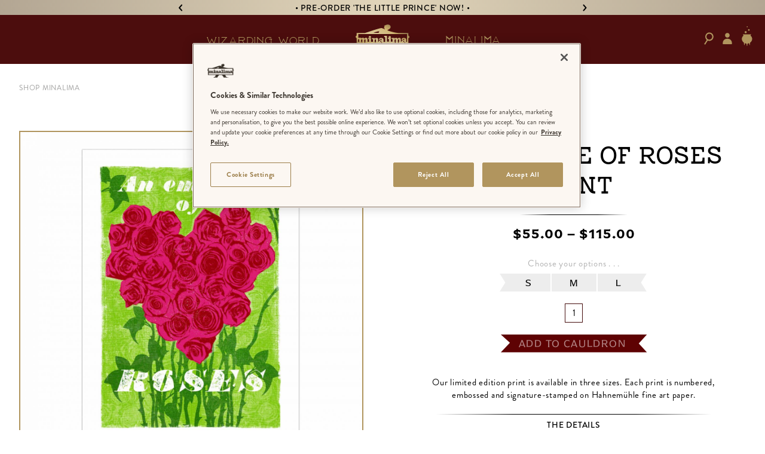

--- FILE ---
content_type: text/html; charset=UTF-8
request_url: https://minalima.com/product/an-embrace-of-roses/
body_size: 85225
content:
<!doctype html>
<html lang="en-GB">
<head><style>img.lazy{min-height:1px}</style><link href="https://minalima.com/wp-content/plugins/w3-total-cache/pub/js/lazyload.min.js" as="script">
<meta charset="UTF-8">
<meta name="viewport" content="width=device-width, initial-scale=1, maximum-scale=1.0, user-scalable=no">
<link rel="profile" href="http://gmpg.org/xfn/11">
<link rel="pingback" href="https://minalima.com/xmlrpc.php">
<link rel="stylesheet" href="https://use.typekit.net/ccu5vvw.css">

<meta name="oddb_url" content="https://minalima.com/product/an-embrace-of-roses/">

<meta name="google-site-verification" content="CJDH9NWbduG6Yb61wkrxRtHb8K1g_gmu-joAhsTYXTo" />
<meta name="p:domain_verify" content="e5fa9c4ee404a8395e8d2146cc9c8daa"/>

<style>.vh{visibility:hidden}</style>
<!-- Google Tag Manager -->
<script>(function(w,d,s,l,i){w[l]=w[l]||[];w[l].push({'gtm.start':
new Date().getTime(),event:'gtm.js'});var f=d.getElementsByTagName(s)[0],
j=d.createElement(s),dl=l!='dataLayer'?'&l='+l:'';j.async=true;j.src=
'https://www.googletagmanager.com/gtm.js?id='+i+dl;f.parentNode.insertBefore(j,f);
})(window,document,'script','dataLayer','GTM-W4H3QGM');</script>
<!-- End Google Tag Manager -->
<meta name='robots' content='index, follow, max-image-preview:large, max-snippet:-1, max-video-preview:-1' />

	<!-- This site is optimized with the Yoast SEO plugin v26.6 - https://yoast.com/wordpress/plugins/seo/ -->
	<title>An Embrace of Roses Print - MinaLima</title>
	<meta name="description" content="Based on the Woop Studios project Collective Nouns, a unique collection that explores the fun and creativity of collective nouns. Many are included in &#039;A Compendium of Collective Nouns&#039; published by Chronicle Books." />
	<link rel="canonical" href="https://minalima.com/product/an-embrace-of-roses/" />
	<meta property="og:locale" content="en_GB" />
	<meta property="og:locale:alternate" content="es_ES" />
	<meta property="og:locale:alternate" content="fr_FR" />
	<meta property="og:locale:alternate" content="de" />
	<meta property="og:locale:alternate" content="pt" />
	<meta property="og:locale:alternate" content="it" />
	<meta property="og:type" content="product" />
	<meta property="og:title" content="An Embrace of Roses Print | Graphic Art from MinaLima" />
	<meta property="og:description" content="Based on the Woop Studios project Collective Nouns, a unique collection that explores the fun and creativity of collective nouns. Many are included in &#039;A Compendium of Collective Nouns&#039; published by Chronicle Books." />
	<meta property="og:url" content="https://minalima.com/product/an-embrace-of-roses/" />
	<meta property="og:site_name" content="MinaLima" />
	<meta property="article:modified_time" content="2026-01-20T10:51:06+00:00" />
	<meta property="og:image" content="https://media.minalima.com/2019/01/thumb-embrace-of-roses-print-scaled.jpg" />
	<meta property="og:image:width" content="2560" />
	<meta property="og:image:height" content="2560" />
	<meta property="og:image:type" content="image/jpeg" />
	<meta name="twitter:card" content="summary_large_image" />
	<meta name="twitter:image" content="https://media.minalima.com/2019/01/thumb-embrace-of-roses-print-scaled.jpg" />
	<meta name="twitter:label1" content="Estimated reading time" />
	<meta name="twitter:data1" content="1 minute" />
	<script type="application/ld+json" class="yoast-schema-graph">{"@context":"https://schema.org","@graph":[{"@type":"WebPage","@id":"https://minalima.com/product/an-embrace-of-roses/","url":"https://minalima.com/product/an-embrace-of-roses/","name":"An Embrace of Roses Print | Graphic Art from MinaLima","isPartOf":{"@id":"https://minalima.com/#website"},"primaryImageOfPage":{"@id":"https://minalima.com/product/an-embrace-of-roses/#primaryimage"},"image":{"@id":"https://minalima.com/product/an-embrace-of-roses/#primaryimage"},"thumbnailUrl":"https://media.minalima.com/2019/01/thumb-embrace-of-roses-print-scaled.jpg","datePublished":"2026-01-20T10:51:05+00:00","dateModified":"2026-01-20T10:51:06+00:00","description":"Based on the Woop Studios project Collective Nouns, a unique collection that explores the fun and creativity of collective nouns. Many are included in 'A Compendium of Collective Nouns' published by Chronicle Books.","breadcrumb":{"@id":"https://minalima.com/product/an-embrace-of-roses/#breadcrumb"},"inLanguage":"en-GB","potentialAction":[{"@type":"ReadAction","target":["https://minalima.com/product/an-embrace-of-roses/"]}]},{"@type":"ImageObject","inLanguage":"en-GB","@id":"https://minalima.com/product/an-embrace-of-roses/#primaryimage","url":"https://media.minalima.com/2019/01/thumb-embrace-of-roses-print-scaled.jpg","contentUrl":"https://media.minalima.com/2019/01/thumb-embrace-of-roses-print-scaled.jpg","width":2560,"height":2560},{"@type":"BreadcrumbList","@id":"https://minalima.com/product/an-embrace-of-roses/#breadcrumb","itemListElement":[{"@type":"ListItem","position":1,"name":"Home","item":"https://minalima.com/"},{"@type":"ListItem","position":2,"name":"Shop","item":"https://minalima.com/shop/"},{"@type":"ListItem","position":3,"name":"Shop MinaLima","item":"https://minalima.com/shop/shop-minalima/"},{"@type":"ListItem","position":4,"name":"An Embrace of Roses Print"}]},{"@type":"WebSite","@id":"https://minalima.com/#website","url":"https://minalima.com/","name":"MinaLima","description":"","publisher":{"@id":"https://minalima.com/#organization"},"potentialAction":[{"@type":"SearchAction","target":{"@type":"EntryPoint","urlTemplate":"https://minalima.com/?s={search_term_string}"},"query-input":{"@type":"PropertyValueSpecification","valueRequired":true,"valueName":"search_term_string"}}],"inLanguage":"en-GB"},{"@type":"Organization","@id":"https://minalima.com/#organization","name":"MinaLima","url":"https://minalima.com/","logo":{"@type":"ImageObject","inLanguage":"en-GB","@id":"https://minalima.com/#/schema/logo/image/","url":"https://media.minalima.com/2022/04/minalima-logo-gold.png","contentUrl":"https://media.minalima.com/2022/04/minalima-logo-gold.png","width":600,"height":307,"caption":"MinaLima"},"image":{"@id":"https://minalima.com/#/schema/logo/image/"}}]}</script>
	<!-- / Yoast SEO plugin. -->


<meta property="product:price:amount" content="39"/>
<meta property="product:price:currency" content="GBP"/>
<meta property="product:availability" content="instock"/>
<link rel='dns-prefetch' href='//ajax.googleapis.com' />
<link rel='dns-prefetch' href='//capi-automation.s3.us-east-2.amazonaws.com' />
<link rel='dns-prefetch' href='//gepi.global-e.com' />
<link rel='dns-prefetch' href='//fonts.googleapis.com' />
<link rel='dns-prefetch' href='//www.googletagmanager.com' />
<link rel="alternate" type="application/rss+xml" title="MinaLima &raquo; Feed" href="https://minalima.com/feed/" />
<link rel="alternate" type="application/rss+xml" title="MinaLima &raquo; Comments Feed" href="https://minalima.com/comments/feed/" />
<link rel="alternate" type="application/rss+xml" title="MinaLima &raquo; An Embrace of Roses Print Comments Feed" href="https://minalima.com/product/an-embrace-of-roses/feed/" />
<link rel="alternate" title="oEmbed (JSON)" type="application/json+oembed" href="https://minalima.com/wp-json/oembed/1.0/embed?url=https%3A%2F%2Fminalima.com%2Fproduct%2Fan-embrace-of-roses%2F" />
<link rel="alternate" title="oEmbed (XML)" type="text/xml+oembed" href="https://minalima.com/wp-json/oembed/1.0/embed?url=https%3A%2F%2Fminalima.com%2Fproduct%2Fan-embrace-of-roses%2F&#038;format=xml" />
<style id='wp-img-auto-sizes-contain-inline-css' type='text/css'>
img:is([sizes=auto i],[sizes^="auto," i]){contain-intrinsic-size:3000px 1500px}
/*# sourceURL=wp-img-auto-sizes-contain-inline-css */
</style>
<link rel='stylesheet' id='oddb_style-css' href='https://minalima.com/wp-content/themes/oddb-storefront/style-main.css?ver=5.5' type='text/css' media='all' />
<link rel='stylesheet' id='GEPIStyles-css' href='//gepi.global-e.com/includes/css/30000626?ver=6.9' type='text/css' media='all' />
<style id='wp-emoji-styles-inline-css' type='text/css'>

	img.wp-smiley, img.emoji {
		display: inline !important;
		border: none !important;
		box-shadow: none !important;
		height: 1em !important;
		width: 1em !important;
		margin: 0 0.07em !important;
		vertical-align: -0.1em !important;
		background: none !important;
		padding: 0 !important;
	}
/*# sourceURL=wp-emoji-styles-inline-css */
</style>
<style id='wp-block-library-inline-css' type='text/css'>
:root{--wp-block-synced-color:#7a00df;--wp-block-synced-color--rgb:122,0,223;--wp-bound-block-color:var(--wp-block-synced-color);--wp-editor-canvas-background:#ddd;--wp-admin-theme-color:#007cba;--wp-admin-theme-color--rgb:0,124,186;--wp-admin-theme-color-darker-10:#006ba1;--wp-admin-theme-color-darker-10--rgb:0,107,160.5;--wp-admin-theme-color-darker-20:#005a87;--wp-admin-theme-color-darker-20--rgb:0,90,135;--wp-admin-border-width-focus:2px}@media (min-resolution:192dpi){:root{--wp-admin-border-width-focus:1.5px}}.wp-element-button{cursor:pointer}:root .has-very-light-gray-background-color{background-color:#eee}:root .has-very-dark-gray-background-color{background-color:#313131}:root .has-very-light-gray-color{color:#eee}:root .has-very-dark-gray-color{color:#313131}:root .has-vivid-green-cyan-to-vivid-cyan-blue-gradient-background{background:linear-gradient(135deg,#00d084,#0693e3)}:root .has-purple-crush-gradient-background{background:linear-gradient(135deg,#34e2e4,#4721fb 50%,#ab1dfe)}:root .has-hazy-dawn-gradient-background{background:linear-gradient(135deg,#faaca8,#dad0ec)}:root .has-subdued-olive-gradient-background{background:linear-gradient(135deg,#fafae1,#67a671)}:root .has-atomic-cream-gradient-background{background:linear-gradient(135deg,#fdd79a,#004a59)}:root .has-nightshade-gradient-background{background:linear-gradient(135deg,#330968,#31cdcf)}:root .has-midnight-gradient-background{background:linear-gradient(135deg,#020381,#2874fc)}:root{--wp--preset--font-size--normal:16px;--wp--preset--font-size--huge:42px}.has-regular-font-size{font-size:1em}.has-larger-font-size{font-size:2.625em}.has-normal-font-size{font-size:var(--wp--preset--font-size--normal)}.has-huge-font-size{font-size:var(--wp--preset--font-size--huge)}.has-text-align-center{text-align:center}.has-text-align-left{text-align:left}.has-text-align-right{text-align:right}.has-fit-text{white-space:nowrap!important}#end-resizable-editor-section{display:none}.aligncenter{clear:both}.items-justified-left{justify-content:flex-start}.items-justified-center{justify-content:center}.items-justified-right{justify-content:flex-end}.items-justified-space-between{justify-content:space-between}.screen-reader-text{border:0;clip-path:inset(50%);height:1px;margin:-1px;overflow:hidden;padding:0;position:absolute;width:1px;word-wrap:normal!important}.screen-reader-text:focus{background-color:#ddd;clip-path:none;color:#444;display:block;font-size:1em;height:auto;left:5px;line-height:normal;padding:15px 23px 14px;text-decoration:none;top:5px;width:auto;z-index:100000}html :where(.has-border-color){border-style:solid}html :where([style*=border-top-color]){border-top-style:solid}html :where([style*=border-right-color]){border-right-style:solid}html :where([style*=border-bottom-color]){border-bottom-style:solid}html :where([style*=border-left-color]){border-left-style:solid}html :where([style*=border-width]){border-style:solid}html :where([style*=border-top-width]){border-top-style:solid}html :where([style*=border-right-width]){border-right-style:solid}html :where([style*=border-bottom-width]){border-bottom-style:solid}html :where([style*=border-left-width]){border-left-style:solid}html :where(img[class*=wp-image-]){height:auto;max-width:100%}:where(figure){margin:0 0 1em}html :where(.is-position-sticky){--wp-admin--admin-bar--position-offset:var(--wp-admin--admin-bar--height,0px)}@media screen and (max-width:600px){html :where(.is-position-sticky){--wp-admin--admin-bar--position-offset:0px}}

/*# sourceURL=wp-block-library-inline-css */
</style><link rel='stylesheet' id='wc-blocks-style-css' href='https://minalima.com/wp-content/plugins/woocommerce/assets/client/blocks/wc-blocks.css?ver=wc-10.3.7' type='text/css' media='all' />
<style id='global-styles-inline-css' type='text/css'>
:root{--wp--preset--aspect-ratio--square: 1;--wp--preset--aspect-ratio--4-3: 4/3;--wp--preset--aspect-ratio--3-4: 3/4;--wp--preset--aspect-ratio--3-2: 3/2;--wp--preset--aspect-ratio--2-3: 2/3;--wp--preset--aspect-ratio--16-9: 16/9;--wp--preset--aspect-ratio--9-16: 9/16;--wp--preset--color--black: #000000;--wp--preset--color--cyan-bluish-gray: #abb8c3;--wp--preset--color--white: #ffffff;--wp--preset--color--pale-pink: #f78da7;--wp--preset--color--vivid-red: #cf2e2e;--wp--preset--color--luminous-vivid-orange: #ff6900;--wp--preset--color--luminous-vivid-amber: #fcb900;--wp--preset--color--light-green-cyan: #7bdcb5;--wp--preset--color--vivid-green-cyan: #00d084;--wp--preset--color--pale-cyan-blue: #8ed1fc;--wp--preset--color--vivid-cyan-blue: #0693e3;--wp--preset--color--vivid-purple: #9b51e0;--wp--preset--gradient--vivid-cyan-blue-to-vivid-purple: linear-gradient(135deg,rgb(6,147,227) 0%,rgb(155,81,224) 100%);--wp--preset--gradient--light-green-cyan-to-vivid-green-cyan: linear-gradient(135deg,rgb(122,220,180) 0%,rgb(0,208,130) 100%);--wp--preset--gradient--luminous-vivid-amber-to-luminous-vivid-orange: linear-gradient(135deg,rgb(252,185,0) 0%,rgb(255,105,0) 100%);--wp--preset--gradient--luminous-vivid-orange-to-vivid-red: linear-gradient(135deg,rgb(255,105,0) 0%,rgb(207,46,46) 100%);--wp--preset--gradient--very-light-gray-to-cyan-bluish-gray: linear-gradient(135deg,rgb(238,238,238) 0%,rgb(169,184,195) 100%);--wp--preset--gradient--cool-to-warm-spectrum: linear-gradient(135deg,rgb(74,234,220) 0%,rgb(151,120,209) 20%,rgb(207,42,186) 40%,rgb(238,44,130) 60%,rgb(251,105,98) 80%,rgb(254,248,76) 100%);--wp--preset--gradient--blush-light-purple: linear-gradient(135deg,rgb(255,206,236) 0%,rgb(152,150,240) 100%);--wp--preset--gradient--blush-bordeaux: linear-gradient(135deg,rgb(254,205,165) 0%,rgb(254,45,45) 50%,rgb(107,0,62) 100%);--wp--preset--gradient--luminous-dusk: linear-gradient(135deg,rgb(255,203,112) 0%,rgb(199,81,192) 50%,rgb(65,88,208) 100%);--wp--preset--gradient--pale-ocean: linear-gradient(135deg,rgb(255,245,203) 0%,rgb(182,227,212) 50%,rgb(51,167,181) 100%);--wp--preset--gradient--electric-grass: linear-gradient(135deg,rgb(202,248,128) 0%,rgb(113,206,126) 100%);--wp--preset--gradient--midnight: linear-gradient(135deg,rgb(2,3,129) 0%,rgb(40,116,252) 100%);--wp--preset--font-size--small: 13px;--wp--preset--font-size--medium: 20px;--wp--preset--font-size--large: 36px;--wp--preset--font-size--x-large: 42px;--wp--preset--spacing--20: 0.44rem;--wp--preset--spacing--30: 0.67rem;--wp--preset--spacing--40: 1rem;--wp--preset--spacing--50: 1.5rem;--wp--preset--spacing--60: 2.25rem;--wp--preset--spacing--70: 3.38rem;--wp--preset--spacing--80: 5.06rem;--wp--preset--shadow--natural: 6px 6px 9px rgba(0, 0, 0, 0.2);--wp--preset--shadow--deep: 12px 12px 50px rgba(0, 0, 0, 0.4);--wp--preset--shadow--sharp: 6px 6px 0px rgba(0, 0, 0, 0.2);--wp--preset--shadow--outlined: 6px 6px 0px -3px rgb(255, 255, 255), 6px 6px rgb(0, 0, 0);--wp--preset--shadow--crisp: 6px 6px 0px rgb(0, 0, 0);}:where(.is-layout-flex){gap: 0.5em;}:where(.is-layout-grid){gap: 0.5em;}body .is-layout-flex{display: flex;}.is-layout-flex{flex-wrap: wrap;align-items: center;}.is-layout-flex > :is(*, div){margin: 0;}body .is-layout-grid{display: grid;}.is-layout-grid > :is(*, div){margin: 0;}:where(.wp-block-columns.is-layout-flex){gap: 2em;}:where(.wp-block-columns.is-layout-grid){gap: 2em;}:where(.wp-block-post-template.is-layout-flex){gap: 1.25em;}:where(.wp-block-post-template.is-layout-grid){gap: 1.25em;}.has-black-color{color: var(--wp--preset--color--black) !important;}.has-cyan-bluish-gray-color{color: var(--wp--preset--color--cyan-bluish-gray) !important;}.has-white-color{color: var(--wp--preset--color--white) !important;}.has-pale-pink-color{color: var(--wp--preset--color--pale-pink) !important;}.has-vivid-red-color{color: var(--wp--preset--color--vivid-red) !important;}.has-luminous-vivid-orange-color{color: var(--wp--preset--color--luminous-vivid-orange) !important;}.has-luminous-vivid-amber-color{color: var(--wp--preset--color--luminous-vivid-amber) !important;}.has-light-green-cyan-color{color: var(--wp--preset--color--light-green-cyan) !important;}.has-vivid-green-cyan-color{color: var(--wp--preset--color--vivid-green-cyan) !important;}.has-pale-cyan-blue-color{color: var(--wp--preset--color--pale-cyan-blue) !important;}.has-vivid-cyan-blue-color{color: var(--wp--preset--color--vivid-cyan-blue) !important;}.has-vivid-purple-color{color: var(--wp--preset--color--vivid-purple) !important;}.has-black-background-color{background-color: var(--wp--preset--color--black) !important;}.has-cyan-bluish-gray-background-color{background-color: var(--wp--preset--color--cyan-bluish-gray) !important;}.has-white-background-color{background-color: var(--wp--preset--color--white) !important;}.has-pale-pink-background-color{background-color: var(--wp--preset--color--pale-pink) !important;}.has-vivid-red-background-color{background-color: var(--wp--preset--color--vivid-red) !important;}.has-luminous-vivid-orange-background-color{background-color: var(--wp--preset--color--luminous-vivid-orange) !important;}.has-luminous-vivid-amber-background-color{background-color: var(--wp--preset--color--luminous-vivid-amber) !important;}.has-light-green-cyan-background-color{background-color: var(--wp--preset--color--light-green-cyan) !important;}.has-vivid-green-cyan-background-color{background-color: var(--wp--preset--color--vivid-green-cyan) !important;}.has-pale-cyan-blue-background-color{background-color: var(--wp--preset--color--pale-cyan-blue) !important;}.has-vivid-cyan-blue-background-color{background-color: var(--wp--preset--color--vivid-cyan-blue) !important;}.has-vivid-purple-background-color{background-color: var(--wp--preset--color--vivid-purple) !important;}.has-black-border-color{border-color: var(--wp--preset--color--black) !important;}.has-cyan-bluish-gray-border-color{border-color: var(--wp--preset--color--cyan-bluish-gray) !important;}.has-white-border-color{border-color: var(--wp--preset--color--white) !important;}.has-pale-pink-border-color{border-color: var(--wp--preset--color--pale-pink) !important;}.has-vivid-red-border-color{border-color: var(--wp--preset--color--vivid-red) !important;}.has-luminous-vivid-orange-border-color{border-color: var(--wp--preset--color--luminous-vivid-orange) !important;}.has-luminous-vivid-amber-border-color{border-color: var(--wp--preset--color--luminous-vivid-amber) !important;}.has-light-green-cyan-border-color{border-color: var(--wp--preset--color--light-green-cyan) !important;}.has-vivid-green-cyan-border-color{border-color: var(--wp--preset--color--vivid-green-cyan) !important;}.has-pale-cyan-blue-border-color{border-color: var(--wp--preset--color--pale-cyan-blue) !important;}.has-vivid-cyan-blue-border-color{border-color: var(--wp--preset--color--vivid-cyan-blue) !important;}.has-vivid-purple-border-color{border-color: var(--wp--preset--color--vivid-purple) !important;}.has-vivid-cyan-blue-to-vivid-purple-gradient-background{background: var(--wp--preset--gradient--vivid-cyan-blue-to-vivid-purple) !important;}.has-light-green-cyan-to-vivid-green-cyan-gradient-background{background: var(--wp--preset--gradient--light-green-cyan-to-vivid-green-cyan) !important;}.has-luminous-vivid-amber-to-luminous-vivid-orange-gradient-background{background: var(--wp--preset--gradient--luminous-vivid-amber-to-luminous-vivid-orange) !important;}.has-luminous-vivid-orange-to-vivid-red-gradient-background{background: var(--wp--preset--gradient--luminous-vivid-orange-to-vivid-red) !important;}.has-very-light-gray-to-cyan-bluish-gray-gradient-background{background: var(--wp--preset--gradient--very-light-gray-to-cyan-bluish-gray) !important;}.has-cool-to-warm-spectrum-gradient-background{background: var(--wp--preset--gradient--cool-to-warm-spectrum) !important;}.has-blush-light-purple-gradient-background{background: var(--wp--preset--gradient--blush-light-purple) !important;}.has-blush-bordeaux-gradient-background{background: var(--wp--preset--gradient--blush-bordeaux) !important;}.has-luminous-dusk-gradient-background{background: var(--wp--preset--gradient--luminous-dusk) !important;}.has-pale-ocean-gradient-background{background: var(--wp--preset--gradient--pale-ocean) !important;}.has-electric-grass-gradient-background{background: var(--wp--preset--gradient--electric-grass) !important;}.has-midnight-gradient-background{background: var(--wp--preset--gradient--midnight) !important;}.has-small-font-size{font-size: var(--wp--preset--font-size--small) !important;}.has-medium-font-size{font-size: var(--wp--preset--font-size--medium) !important;}.has-large-font-size{font-size: var(--wp--preset--font-size--large) !important;}.has-x-large-font-size{font-size: var(--wp--preset--font-size--x-large) !important;}
/*# sourceURL=global-styles-inline-css */
</style>

<style id='classic-theme-styles-inline-css' type='text/css'>
/*! This file is auto-generated */
.wp-block-button__link{color:#fff;background-color:#32373c;border-radius:9999px;box-shadow:none;text-decoration:none;padding:calc(.667em + 2px) calc(1.333em + 2px);font-size:1.125em}.wp-block-file__button{background:#32373c;color:#fff;text-decoration:none}
/*# sourceURL=/wp-includes/css/classic-themes.min.css */
</style>
<link rel='stylesheet' id='wp-components-css' href='https://minalima.com/wp-includes/css/dist/components/style.min.css?ver=6.9' type='text/css' media='all' />
<link rel='stylesheet' id='wp-preferences-css' href='https://minalima.com/wp-includes/css/dist/preferences/style.min.css?ver=6.9' type='text/css' media='all' />
<link rel='stylesheet' id='wp-block-editor-css' href='https://minalima.com/wp-includes/css/dist/block-editor/style.min.css?ver=6.9' type='text/css' media='all' />
<link rel='stylesheet' id='popup-maker-block-library-style-css' href='https://minalima.com/wp-content/plugins/popup-maker/dist/packages/block-library-style.css?ver=dbea705cfafe089d65f1' type='text/css' media='all' />
<link rel='stylesheet' id='categories-images-styles-css' href='https://minalima.com/wp-content/plugins/categories-images/assets/css/zci-styles.css?ver=3.3.1' type='text/css' media='all' />
<link rel='stylesheet' id='photoswipe-css' href='https://minalima.com/wp-content/plugins/woocommerce/assets/css/photoswipe/photoswipe.min.css?ver=10.3.7' type='text/css' media='all' />
<link rel='stylesheet' id='photoswipe-default-skin-css' href='https://minalima.com/wp-content/plugins/woocommerce/assets/css/photoswipe/default-skin/default-skin.min.css?ver=10.3.7' type='text/css' media='all' />
<style id='woocommerce-inline-inline-css' type='text/css'>
.woocommerce form .form-row .required { visibility: visible; }
/*# sourceURL=woocommerce-inline-inline-css */
</style>
<link rel='stylesheet' id='wpm-main-css' href='//minalima.com/wp-content/plugins/wp-multilang/assets/styles/main.min.css?ver=2.4.21' type='text/css' media='all' />
<link rel='stylesheet' id='aws-style-css' href='https://minalima.com/wp-content/plugins/advanced-woo-search/assets/css/common.min.css?ver=3.50' type='text/css' media='all' />
<link rel='stylesheet' id='brands-styles-css' href='https://minalima.com/wp-content/plugins/woocommerce/assets/css/brands.css?ver=10.3.7' type='text/css' media='all' />
<link rel='stylesheet' id='storefront-style-css' href='https://minalima.com/wp-content/themes/oddb-storefront/style.css?ver=6.9' type='text/css' media='all' />
<style id='storefront-style-inline-css' type='text/css'>

			.main-navigation ul li a,
			.site-title a,
			ul.menu li a,
			.site-branding h1 a,
			.site-footer .storefront-handheld-footer-bar a:not(.button),
			button.menu-toggle,
			button.menu-toggle:hover {
				color: #333333;
			}

			button.menu-toggle,
			button.menu-toggle:hover {
				border-color: #333333;
			}

			.main-navigation ul li a:hover,
			.main-navigation ul li:hover > a,
			.site-title a:hover,
			a.cart-contents:hover,
			.site-header-cart .widget_shopping_cart a:hover,
			.site-header-cart:hover > li > a,
			.site-header ul.menu li.current-menu-item > a {
				color: #747474;
			}

			table th {
				background-color: #f8f8f8;
			}

			table tbody td {
				background-color: #fdfdfd;
			}

			table tbody tr:nth-child(2n) td,
			fieldset,
			fieldset legend {
				background-color: #fbfbfb;
			}

			.site-header,
			.secondary-navigation ul ul,
			.main-navigation ul.menu > li.menu-item-has-children:after,
			.secondary-navigation ul.menu ul,
			.storefront-handheld-footer-bar,
			.storefront-handheld-footer-bar ul li > a,
			.storefront-handheld-footer-bar ul li.search .site-search,
			button.menu-toggle,
			button.menu-toggle:hover {
				background-color: #ffffff;
			}

			p.site-description,
			.site-header,
			.storefront-handheld-footer-bar {
				color: #404040;
			}

			.storefront-handheld-footer-bar ul li.cart .count,
			button.menu-toggle:after,
			button.menu-toggle:before,
			button.menu-toggle span:before {
				background-color: #333333;
			}

			.storefront-handheld-footer-bar ul li.cart .count {
				color: #ffffff;
			}

			.storefront-handheld-footer-bar ul li.cart .count {
				border-color: #ffffff;
			}

			h1, h2, h3, h4, h5, h6 {
				color: #333333;
			}

			.widget h1 {
				border-bottom-color: #333333;
			}

			body,
			.secondary-navigation a,
			.onsale,
			.pagination .page-numbers li .page-numbers:not(.current), .woocommerce-pagination .page-numbers li .page-numbers:not(.current) {
				color: #6d6d6d;
			}

			.widget-area .widget a,
			.hentry .entry-header .posted-on a,
			.hentry .entry-header .byline a {
				color: #727272;
			}

			a  {
				color: #96588a;
			}

			a:focus,
			.button:focus,
			.button.alt:focus,
			.button.added_to_cart:focus,
			.button.wc-forward:focus,
			button:focus,
			input[type="button"]:focus,
			input[type="reset"]:focus,
			input[type="submit"]:focus {
				outline-color: #96588a;
			}

			button, input[type="button"], input[type="reset"], input[type="submit"], .button, .added_to_cart, .widget a.button, .site-header-cart .widget_shopping_cart a.button {
				background-color: #eeeeee;
				border-color: #eeeeee;
				color: #333333;
			}

			button:hover, input[type="button"]:hover, input[type="reset"]:hover, input[type="submit"]:hover, .button:hover, .added_to_cart:hover, .widget a.button:hover, .site-header-cart .widget_shopping_cart a.button:hover {
				background-color: #d5d5d5;
				border-color: #d5d5d5;
				color: #333333;
			}

			button.alt, input[type="button"].alt, input[type="reset"].alt, input[type="submit"].alt, .button.alt, .added_to_cart.alt, .widget-area .widget a.button.alt, .added_to_cart, .widget a.button.checkout {
				background-color: #333333;
				border-color: #333333;
				color: #ffffff;
			}

			button.alt:hover, input[type="button"].alt:hover, input[type="reset"].alt:hover, input[type="submit"].alt:hover, .button.alt:hover, .added_to_cart.alt:hover, .widget-area .widget a.button.alt:hover, .added_to_cart:hover, .widget a.button.checkout:hover {
				background-color: #1a1a1a;
				border-color: #1a1a1a;
				color: #ffffff;
			}

			.pagination .page-numbers li .page-numbers.current, .woocommerce-pagination .page-numbers li .page-numbers.current {
				background-color: #e6e6e6;
				color: #636363;
			}

			#comments .comment-list .comment-content .comment-text {
				background-color: #f8f8f8;
			}

			.site-footer {
				background-color: #f0f0f0;
				color: #6d6d6d;
			}

			.site-footer a:not(.button) {
				color: #333333;
			}

			.site-footer h1, .site-footer h2, .site-footer h3, .site-footer h4, .site-footer h5, .site-footer h6 {
				color: #333333;
			}

			.page-template-template-homepage.has-post-thumbnail .type-page.has-post-thumbnail .entry-title {
				color: #000000;
			}

			.page-template-template-homepage.has-post-thumbnail .type-page.has-post-thumbnail .entry-content {
				color: #000000;
			}

			#order_review {
				background-color: #ffffff;
			}

			#payment .payment_methods > li .payment_box,
			#payment .place-order {
				background-color: #fafafa;
			}

			#payment .payment_methods > li:not(.woocommerce-notice) {
				background-color: #f5f5f5;
			}

			#payment .payment_methods > li:not(.woocommerce-notice):hover {
				background-color: #f0f0f0;
			}

			@media screen and ( min-width: 768px ) {
				.secondary-navigation ul.menu a:hover {
					color: #595959;
				}

				.secondary-navigation ul.menu a {
					color: #404040;
				}

				.site-header-cart .widget_shopping_cart,
				.main-navigation ul.menu ul.sub-menu,
				.main-navigation ul.nav-menu ul.children {
					background-color: #f0f0f0;
				}

				.site-header-cart .widget_shopping_cart .buttons,
				.site-header-cart .widget_shopping_cart .total {
					background-color: #f5f5f5;
				}

				.site-header {
					border-bottom-color: #f0f0f0;
				}
			}.storefront-product-pagination a {
					color: #6d6d6d;
					background-color: #ffffff;
				}
				.storefront-sticky-add-to-cart {
					color: #6d6d6d;
					background-color: #ffffff;
				}

				.storefront-sticky-add-to-cart a:not(.button) {
					color: #333333;
				}
/*# sourceURL=storefront-style-inline-css */
</style>
<link rel='stylesheet' id='storefront-icons-css' href='https://minalima.com/wp-content/themes/oddb-storefront/assets/css/base/icons.css?ver=6.9' type='text/css' media='all' />
<link rel='stylesheet' id='storefront-fonts-css' href='https://fonts.googleapis.com/css?family=Source+Sans+Pro:400,300,300italic,400italic,600,700,900&#038;subset=latin%2Clatin-ext' type='text/css' media='all' />
<link rel='stylesheet' id='wcwl_frontend-css' href='https://minalima.com/wp-content/plugins/woocommerce-waitlist/includes/css/src/wcwl_frontend.min.css?ver=1.8.9' type='text/css' media='all' />
<link rel='stylesheet' id='storefront-woocommerce-style-css' href='https://minalima.com/wp-content/themes/oddb-storefront/assets/css/woocommerce/woocommerce.css?ver=6.9' type='text/css' media='all' />
<style id='storefront-woocommerce-style-inline-css' type='text/css'>

			a.cart-contents,
			.site-header-cart .widget_shopping_cart a {
				color: #333333;
			}

			table.cart td.product-remove,
			table.cart td.actions {
				border-top-color: #ffffff;
			}

			.woocommerce-tabs ul.tabs li.active a,
			ul.products li.product .price,
			.onsale,
			.widget_search form:before,
			.widget_product_search form:before {
				color: #6d6d6d;
			}

			.woocommerce-breadcrumb a,
			a.woocommerce-review-link,
			.product_meta a {
				color: #727272;
			}

			.onsale {
				border-color: #6d6d6d;
			}

			.star-rating span:before,
			.quantity .plus, .quantity .minus,
			p.stars a:hover:after,
			p.stars a:after,
			.star-rating span:before,
			#payment .payment_methods li input[type=radio]:first-child:checked+label:before {
				color: #96588a;
			}

			.widget_price_filter .ui-slider .ui-slider-range,
			.widget_price_filter .ui-slider .ui-slider-handle {
				background-color: #96588a;
			}

			.order_details {
				background-color: #f8f8f8;
			}

			.order_details > li {
				border-bottom: 1px dotted #e3e3e3;
			}

			.order_details:before,
			.order_details:after {
				background: -webkit-linear-gradient(transparent 0,transparent 0),-webkit-linear-gradient(135deg,#f8f8f8 33.33%,transparent 33.33%),-webkit-linear-gradient(45deg,#f8f8f8 33.33%,transparent 33.33%)
			}

			p.stars a:before,
			p.stars a:hover~a:before,
			p.stars.selected a.active~a:before {
				color: #6d6d6d;
			}

			p.stars.selected a.active:before,
			p.stars:hover a:before,
			p.stars.selected a:not(.active):before,
			p.stars.selected a.active:before {
				color: #96588a;
			}

			.single-product div.product .woocommerce-product-gallery .woocommerce-product-gallery__trigger {
				background-color: #eeeeee;
				color: #333333;
			}

			.single-product div.product .woocommerce-product-gallery .woocommerce-product-gallery__trigger:hover {
				background-color: #d5d5d5;
				border-color: #d5d5d5;
				color: #333333;
			}

			.button.loading {
				color: #eeeeee;
			}

			.button.loading:hover {
				background-color: #eeeeee;
			}

			.button.loading:after {
				color: #333333;
			}

			@media screen and ( min-width: 768px ) {
				.site-header-cart .widget_shopping_cart,
				.site-header .product_list_widget li .quantity {
					color: #404040;
				}
			}
/*# sourceURL=storefront-woocommerce-style-inline-css */
</style>
<link rel='stylesheet' id='boxzilla-css' href='https://minalima.com/wp-content/plugins/boxzilla/assets/css/styles.css?ver=3.4.5' type='text/css' media='all' />
<link rel='stylesheet' id='storefront-woocommerce-brands-style-css' href='https://minalima.com/wp-content/themes/oddb-storefront/assets/css/woocommerce/extensions/brands.css?ver=6.9' type='text/css' media='all' />
<style id='block-visibility-screen-size-styles-inline-css' type='text/css'>
/* Large screens (desktops, 992px and up) */
@media ( min-width: 992px ) {
	.block-visibility-hide-large-screen {
		display: none !important;
	}
}

/* Medium screens (tablets, between 768px and 992px) */
@media ( min-width: 768px ) and ( max-width: 991.98px ) {
	.block-visibility-hide-medium-screen {
		display: none !important;
	}
}

/* Small screens (mobile devices, less than 768px) */
@media ( max-width: 767.98px ) {
	.block-visibility-hide-small-screen {
		display: none !important;
	}
}
/*# sourceURL=block-visibility-screen-size-styles-inline-css */
</style>
<script type="text/javascript" src="https://ajax.googleapis.com/ajax/libs/jquery/3.5.1/jquery.min.js?ver=3.5.1" id="jquery-js"></script>
<script type="text/javascript" id="GlobaleGemScript-js-extra">
/* <![CDATA[ */
var GlobaleScriptConfig = {"getStoreCode":"default","getStoreCodeInstance":"GlobalEDefaultStoreInstance","getPreferedCulture":"en_GB","version":"1.11.0","script":"//gepi.global-e.com/includes/js/30000626","updateCookies":"","cookieName":"GlobalE_Data","defaultCookieName":"GlobalE_Data"};
//# sourceURL=GlobaleGemScript-js-extra
/* ]]> */
</script>
<script type="text/javascript" src="https://minalima.com/wp-content/plugins/global-e-cross-border-for-woocommerce/assets/js/frontend/gem.js?ver=6.9" id="GlobaleGemScript-js"></script>
<script type="text/javascript" src="https://minalima.com/wp-content/plugins/woocommerce/assets/js/jquery-blockui/jquery.blockUI.min.js?ver=2.7.0-wc.10.3.7" id="wc-jquery-blockui-js" defer="defer" data-wp-strategy="defer"></script>
<script type="text/javascript" id="wc-add-to-cart-js-extra">
/* <![CDATA[ */
var wc_add_to_cart_params = {"ajax_url":"/wp-admin/admin-ajax.php","wc_ajax_url":"/?wc-ajax=%%endpoint%%","i18n_view_cart":"View basket","cart_url":"https://minalima.com/shop/basket/","is_cart":"","cart_redirect_after_add":"no"};
//# sourceURL=wc-add-to-cart-js-extra
/* ]]> */
</script>
<script type="text/javascript" src="https://minalima.com/wp-content/plugins/woocommerce/assets/js/frontend/add-to-cart.min.js?ver=10.3.7" id="wc-add-to-cart-js" defer="defer" data-wp-strategy="defer"></script>
<script type="text/javascript" src="https://minalima.com/wp-content/plugins/woocommerce/assets/js/zoom/jquery.zoom.min.js?ver=1.7.21-wc.10.3.7" id="wc-zoom-js" defer="defer" data-wp-strategy="defer"></script>
<script type="text/javascript" src="https://minalima.com/wp-content/plugins/woocommerce/assets/js/flexslider/jquery.flexslider.min.js?ver=2.7.2-wc.10.3.7" id="wc-flexslider-js" defer="defer" data-wp-strategy="defer"></script>
<script type="text/javascript" src="https://minalima.com/wp-content/plugins/woocommerce/assets/js/photoswipe/photoswipe.min.js?ver=4.1.1-wc.10.3.7" id="wc-photoswipe-js" defer="defer" data-wp-strategy="defer"></script>
<script type="text/javascript" src="https://minalima.com/wp-content/plugins/woocommerce/assets/js/photoswipe/photoswipe-ui-default.min.js?ver=4.1.1-wc.10.3.7" id="wc-photoswipe-ui-default-js" defer="defer" data-wp-strategy="defer"></script>
<script type="text/javascript" id="wc-single-product-js-extra">
/* <![CDATA[ */
var wc_single_product_params = {"i18n_required_rating_text":"Please select a rating","i18n_rating_options":["1 of 5 stars","2 of 5 stars","3 of 5 stars","4 of 5 stars","5 of 5 stars"],"i18n_product_gallery_trigger_text":"View full-screen image gallery","review_rating_required":"yes","flexslider":{"rtl":false,"animation":"slide","smoothHeight":true,"directionNav":false,"controlNav":"thumbnails","slideshow":false,"animationSpeed":500,"animationLoop":false,"allowOneSlide":false},"zoom_enabled":"1","zoom_options":[],"photoswipe_enabled":"1","photoswipe_options":{"shareEl":false,"closeOnScroll":false,"history":false,"hideAnimationDuration":0,"showAnimationDuration":0},"flexslider_enabled":"1"};
//# sourceURL=wc-single-product-js-extra
/* ]]> */
</script>
<script type="text/javascript" src="https://minalima.com/wp-content/plugins/woocommerce/assets/js/frontend/single-product.min.js?ver=10.3.7" id="wc-single-product-js" defer="defer" data-wp-strategy="defer"></script>
<script type="text/javascript" src="https://minalima.com/wp-content/plugins/woocommerce/assets/js/js-cookie/js.cookie.min.js?ver=2.1.4-wc.10.3.7" id="wc-js-cookie-js" defer="defer" data-wp-strategy="defer"></script>
<script type="text/javascript" id="woocommerce-js-extra">
/* <![CDATA[ */
var woocommerce_params = {"ajax_url":"/wp-admin/admin-ajax.php","wc_ajax_url":"/?wc-ajax=%%endpoint%%","i18n_password_show":"Show password","i18n_password_hide":"Hide password"};
//# sourceURL=woocommerce-js-extra
/* ]]> */
</script>
<script type="text/javascript" src="https://minalima.com/wp-content/plugins/woocommerce/assets/js/frontend/woocommerce.min.js?ver=10.3.7" id="woocommerce-js" defer="defer" data-wp-strategy="defer"></script>
<link rel="https://api.w.org/" href="https://minalima.com/wp-json/" /><link rel="alternate" title="JSON" type="application/json" href="https://minalima.com/wp-json/wp/v2/product/2901" /><link rel="EditURI" type="application/rsd+xml" title="RSD" href="https://minalima.com/xmlrpc.php?rsd" />
<meta name="generator" content="WordPress 6.9" />
<meta name="generator" content="WooCommerce 10.3.7" />
<link rel='shortlink' href='https://minalima.com/?p=2901' />
<meta name="generator" content="Site Kit by Google 1.170.0" /><script type="text/javascript">var wc_routeapp_ajaxurl = "https://minalima.com/wp-admin/admin-ajax.php"</script><link rel="alternate" hreflang="x-default" href="https://minalima.com/product/an-embrace-of-roses/"/>
<link rel="alternate" hreflang="en-gb" href="https://minalima.com/product/an-embrace-of-roses/"/>
<link rel="alternate" hreflang="es-es" href="https://minalima.com/es/product/an-embrace-of-roses/"/>
<link rel="alternate" hreflang="fr-fr" href="https://minalima.com/fr/product/an-embrace-of-roses/"/>
<link rel="alternate" hreflang="de" href="https://minalima.com/de/product/an-embrace-of-roses/"/>
<link rel="alternate" hreflang="pt" href="https://minalima.com/pt/product/an-embrace-of-roses/"/>
<link rel="alternate" hreflang="it" href="https://minalima.com/it/product/an-embrace-of-roses/"/>
    <script class="g4_track_item_view head">
        window.dataLayer = window.dataLayer || [];
        function gtag(){dataLayer.push(arguments);}
        gtag('js', new Date());

        jQuery(function($){
            $(document).on('click','[name=register]', function() {
                gtag('event', 'user_register', {
                    user: $(this).find('woocommerce-form-register [name=email]').val()});
            })

            $(document).on('click','[name=login]', function() {
                gtag('event', 'user_login', {
                    user: $('.woocommerce-form-login [name=username]').val()});
            })

            $(document).on('click','[href*=customer-logout]', function() {
                gtag('event', 'user_logout', {
                    user: true});
            })

        })
    </script>
 	<noscript><style>.woocommerce-product-gallery{ opacity: 1 !important; }</style></noscript>
				<script  type="text/javascript">
				!function(f,b,e,v,n,t,s){if(f.fbq)return;n=f.fbq=function(){n.callMethod?
					n.callMethod.apply(n,arguments):n.queue.push(arguments)};if(!f._fbq)f._fbq=n;
					n.push=n;n.loaded=!0;n.version='2.0';n.queue=[];t=b.createElement(e);t.async=!0;
					t.src=v;s=b.getElementsByTagName(e)[0];s.parentNode.insertBefore(t,s)}(window,
					document,'script','https://connect.facebook.net/en_US/fbevents.js');
			</script>
			<!-- WooCommerce Facebook Integration Begin -->
			<script  type="text/javascript">

				fbq('init', '374491000373296', {}, {
    "agent": "woocommerce_0-10.3.7-3.5.12"
});

				document.addEventListener( 'DOMContentLoaded', function() {
					// Insert placeholder for events injected when a product is added to the cart through AJAX.
					document.body.insertAdjacentHTML( 'beforeend', '<div class=\"wc-facebook-pixel-event-placeholder\"></div>' );
				}, false );

			</script>
			<!-- WooCommerce Facebook Integration End -->
			<script>(()=>{var o=[],i={};["on","off","toggle","show"].forEach((l=>{i[l]=function(){o.push([l,arguments])}})),window.Boxzilla=i,window.boxzilla_queue=o})();</script><link rel="icon" href="https://media.minalima.com/2019/03/cropped-favicon-100x100.jpg" sizes="32x32" />
<link rel="icon" href="https://media.minalima.com/2019/03/cropped-favicon-200x200.jpg" sizes="192x192" />
<link rel="apple-touch-icon" href="https://media.minalima.com/2019/03/cropped-favicon-200x200.jpg" />
<meta name="msapplication-TileImage" content="https://media.minalima.com/2019/03/cropped-favicon-300x300.jpg" />
		<style type="text/css" id="wp-custom-css">
			.mb0pimp {
	margin-bottom: 0px !important;
}		</style>
		<!-- OneTrust Cookies Consent Notice start for minalima.com -->
<script type="text/javascript" src="https://cdn-ukwest.onetrust.com/consent/466a074e-011d-4dc7-8c11-9456db8efe5c/OtAutoBlock.js" ></script>
<script src="https://cdn-ukwest.onetrust.com/scripttemplates/otSDKStub.js" type="text/javascript" charset="UTF-8" data-domain-script="466a074e-011d-4dc7-8c11-9456db8efe5c" ></script>
<script type="text/javascript">function OptanonWrapper() { }</script>
<!-- OneTrust Cookies Consent Notice end for minalima.com -->

<link rel="stylesheet" href="https://minalima.com/wp-content/themes/oddb-storefront/assets/flickity.min.css">
<script src="https://minalima.com/wp-content/themes/oddb-storefront/assets/flickity.pkgd.min.js"></script>

<link rel="preconnect" href="https://fonts.googleapis.com">
<link rel="preconnect" href="https://fonts.gstatic.com" crossorigin>
<link href="https://fonts.googleapis.com/css2?family=M+PLUS+1p&display=swap" rel="stylesheet">

<link rel='stylesheet' id='wc-stripe-blocks-checkout-style-css' href='https://minalima.com/wp-content/plugins/woocommerce-gateway-stripe/build/upe-blocks.css?ver=cd8a631b1218abad291e' type='text/css' media='all' />
<link rel='stylesheet' id='wc-stripe-upe-classic-css' href='https://minalima.com/wp-content/plugins/woocommerce-gateway-stripe/build/upe-classic.css?ver=10.0.1' type='text/css' media='all' />
<link rel='stylesheet' id='stripelink_styles-css' href='https://minalima.com/wp-content/plugins/woocommerce-gateway-stripe/assets/css/stripe-link.css?ver=10.0.1' type='text/css' media='all' />
</head>
<body class="vh wp-singular product-template-default single single-product postid-2901 wp-theme-oddb-storefront theme-oddb-storefront geoip-continent-NA geoip-country-US geoip-province-OH geoip-name-Columbus stk--is-storefront-theme woocommerce woocommerce-page woocommerce-no-js language-en metaslider-plugin storefront-full-width-content right-sidebar woocommerce-active fpt-template-oddb-storefront">
		<div class="super_cache"></div>
	
	<!-- Google Tag Manager (noscript) -->
	<noscript><iframe src="https://www.googletagmanager.com/ns.html?id=GTM-W4H3QGM"
height="0" width="0" style="display:none;visibility:hidden"></iframe></noscript>
<!-- End Google Tag Manager (noscript) -->
	
		
	<section class="top_note w100_ _mlbrand brandon  grgold  h25p por z999 ns"><div class="w100_ h100_"><div class="fr wh100_"><div class="gr_wpr ml10p w30_ fr m450_w20_ m450_ml0"><svg class="arrow arrow_left mr10p cp" width="6" height="12" viewBox="0 0 6 12" fill="none"><path d="M5 1.5L1 6.00916L5 10.5" stroke="black" stroke-width="2" stroke-linecap="round" stroke-linejoin="round"/></svg></div><div class="content w60_ tac mlr20p ovh"><div class="slider wpr fr transition" data-index="0" data-count="2"><div class="slide slide2 fc wh100_ cp ma" data-url="/product/book-the-little-prince">
				<div class="desktop ma fr w100_">
					<h3 class="fcblack fs14p b ma fr tac teo">
						<div class="text mlr0">• PRE-ORDER 'THE LITTLE PRINCE' NOW! •</div>
					</h3>
				</div>
				<div class="pad ma fr w100_">
					<h3 class="fcblack fs14p b ma fr tac teo">
						<div class="text mlr0">• PRE-ORDER 'THE LITTLE PRINCE' NOW! •</div>
					</h3>
				</div>
				<div class="mobile ma fr w100_">
					<h3 class="fcblack fs12p b ma fr tac teo">
						<div class="text mlr0">•&nbsp; PRE-ORDER 'THE LITTLE PRINCE' NOW! •</div>
					</h3>
				</div>
			</div><div class="slide slide2 fc wh100_ cp ma" data-url="/delivery-and-returns/"><div class="desktop ma fr w100_"><h3 class="fcblack fs14p b ma fr tac teo"><div class="text mlr0">• DUTIES AND TAXES INCLUDED UPFRONT&nbsp; •&nbsp;</div></h3></div><div class="pad ma fr w100_"><h3 class="fcblack fs14p b ma fr tac teo"><div class="text mlr0">• DUTIES AND TAXES INCLUDED UPFRONT&nbsp; •&nbsp;</div></h3></div><div class="mobile ma fr w100_"><h3 class="fcblack fs12p b ma fr tac teo"><div class="text mlr0">•&nbsp; DUTIES &amp; TAXES INCLUDED UPFRONT •</div></h3></div></div></div></div><div class="gr_wpr mr10p w30_ fr m450_w20_ m450_mr0"><svg class="arrow arrow_right ml10p cp" width="7" height="12" viewBox="0 0 7 12" fill="none"><path d="M1.5 10.5L5.5 5.99084L1.5 1.5" stroke="black" stroke-width="2" stroke-linecap="round" stroke-linejoin="round"/></svg></div></div></div><div class="desktop_flag"><div class="flag_wrapper ma fr brandon"><div data-ge-shippingswitcher-flag></div></div></div></section>
	<div class="woocommerce-notices-wrapper"></div>


<style>
	.header.bburgundy,.footer.bburgundy{background:#4c0d0d}
	.header_wrapper{
		position:fixed; top:0;left:0;width:100%; z-index:999999; transition: transform 0.2s linear;
	
	}
	.header_wrapper.hide-note {
		transform: translateY(-100%);
	}
	.header_wrapper.hide-header {
		transform: translateY(-100%);
	}

	.globale_popup_wrapper:focus-visible,
	.gle_desktop:focus-visible {
		outline: none !important
	}
	.globale_popup_wrapper .gle_desktop{
		margin: 0 0 0 auto !important;
		top: 0 !important; 
		left: auto !important;
		right:0 !important;
		height:100vh;
		text-align: left;
		z-index: 10000000001;
		font-family: 'brandon', sans-serif !important;
		letter-spacing: var(--tracking-brandon);
		line-height: normal;
		background-color: #fff;
		display: block;
	}
	.globale_popup_wrapper .CustomSwitcherPopup .glDefaultPopupContainer{
		border:none !important;
		font-family: 'brandon', sans-serif;
		letter-spacing: var(--tracking-brandon);
		line-height: normal

	}
	.globale_popup_wrapper .ql-editor * {
		font-family: 'brandon', sans-serif !important;
		letter-spacing: var(--tracking-brandon) !important;
		line-height: normal;
		font-weight:bold
	}

	.globale_popup_wrapper .glCancelBtn{
		margin:15px auto !important;
		background:#4c0d0d !important; 
		color:white !important
	}
	.globale_popup_wrapper .glCancelBtn:hover{background:white !important; color:black !important; border:1px solid black}

	.globale_popup_wrapper .ql-align-center{
		margin-bottom:30px
	}
	.globale_popup_wrapper .currency{margin-top:30px}
	.glDefaultPopupContainer {border:none !important}
	@media only screen and (max-width:750px) { 
		.globale_popup_wrapper .gle_mobile{
			width:100vw;
			top:auto !important;
			bottom:0 !important;

		}

		.gle_mobile .gePopupsContainer {
			width:100%;

		}
		.gle_mobile .glDefaultPopupContainer {
			height: calc(100vh - 106px) !important;
		}
		.gle_mobile .ql-editor * {
			font-family: 'brandon', sans-serif !important;
			letter-spacing: var(--tracking-brandon) !important;
			line-height: normal;
			font-weight:bold
		}
		.globale_popup_wrapper:focus-visible,
		.gle_mobile:focus-visible {
			outline: none !important
		}
	}

</style>
<section class="header w100_   bburgundy por trah05 ns z999">
	<div class="wrapper w100_ h100_ ovh">
		

			

<section class="icons poa r20p  fr z99" style="top:calc(((80px - 42px) / 2))">

	<div class="icon_hover search ma por cp m450_mr0" data-open="search-panel">
		<svg class="mr10p" width="16"  viewBox="0 0 33 42" fill="none" xmlns="http://www.w3.org/2000/svg">
			<path d="M32.2004 12.0004C30.6004 4.40042 23.1004 -0.49958 15.5004 1.00042C11.8004 1.80042 8.60039 3.90042 6.60039 7.10042C4.50039 10.2004 3.80039 14.0004 4.60039 17.7004C5.30039 20.9004 6.90039 23.7004 9.40039 25.7004L0.400391 39.3004L3.90039 41.6004L13.0004 27.8004C14.7004 28.5004 16.5004 28.9004 18.4004 28.9004C20.3004 28.9004 20.3004 28.9004 21.3004 28.6004C28.9004 27.0004 33.8004 19.5004 32.2004 11.9004V12.0004ZM20.4004 24.5004C17.8004 25.0004 15.2004 24.5004 12.9004 23.1004C10.7004 21.6004 9.20039 19.4004 8.60039 16.8004C7.50039 11.4004 10.9004 6.20042 16.3004 5.10042C17.0004 5.00042 17.7004 4.90042 18.3004 4.90042C22.9004 4.90042 27.0004 8.10042 28.0004 12.8004C29.1004 18.2004 25.7004 23.4004 20.3004 24.5004H20.4004Z" fill="#B0955E"/>
		</svg>
	</div>


	<div class="icon_hover myaccount ma por cp m450_mr0" data-open="_account-panel">
		<a href="/shop/my-account/">
			<svg class="ml5p" width="16" viewBox="0 0 36 42" fill="none" xmlns="http://www.w3.org/2000/svg">
				<path d="M19.6998 21.8008H16.2998C7.7998 21.8008 0.799805 28.7008 0.799805 37.3008V40.8008C0.799805 41.4008 1.2998 41.9008 1.8998 41.9008H34.0998C34.6998 41.9008 35.1998 41.4008 35.1998 40.8008V37.3008C35.1998 28.8008 28.2998 21.8008 19.6998 21.8008Z" fill="#B0955E"/>
				<path d="M17.9998 17.7008C22.8047 17.7008 26.6998 13.8057 26.6998 9.00078C26.6998 4.1959 22.8047 0.300781 17.9998 0.300781C13.1949 0.300781 9.2998 4.1959 9.2998 9.00078C9.2998 13.8057 13.1949 17.7008 17.9998 17.7008Z" fill="#B0955E"/>
			</svg>
		</a>
	</div>


	<div class="icon_hover cauldron cp por m450_ma" style="padding-bottom: 6px;">
		<div class="ml5p m450_ml0">
			<a href="https://minalima.com/shop/basket/">
				<svg  class="cauldron" height="35px" width="20px" viewBox="0 0 23 46" style="enable-background:new 0 0 23 46;">
	<path id="cauldron" class="fillgold"  d="M22.7,27.9c0-2.8-1.2-5.3-3.3-7.2c-0.3-0.3-0.3-0.7-0.1-1l1.3-1.8c0.1-0.1,0-0.2-0.1-0.2
		l-8.9,0l-0.4,0l-8.9,0c-0.1,0-0.2,0.1-0.1,0.2l1.2,1.8c0.2,0.3,0.2,0.7-0.1,1C1.3,22.4,0,24.9,0,27.8c0,3.3,1.7,6.3,4.5,8.2
		C4.6,37.7,4.9,40.4,5,41c0,0.1,0.1,0.2,0.2,0.3c0.1,0.1,0.3,0.1,0.5,0.1c0.1,0,0.2-0.2,0.3-0.3l0.8-3.9c1.1,0.4,2.2,0.7,3.4,0.9
		c0.3,1.7,0.7,4.3,0.8,4.9c0,0.1,0.1,0.2,0.2,0.2c0.1,0.1,0.3,0.1,0.5,0c0.1,0,0.2-0.2,0.2-0.3l0.6-4.9c1.2-0.1,2.4-0.4,3.5-0.8
		c0.3,1.6,0.6,3.4,0.7,3.9c0,0.1,0.1,0.2,0.2,0.2c0.1,0.1,0.3,0.1,0.5,0c0.1,0,0.2-0.2,0.2-0.3l0.6-5
		C20.9,34.2,22.7,31.2,22.7,27.9z"/>
	<g id="bubbles">
		<ellipse class="fillgold" transform="matrix(1.587966e-02 -0.9999 0.9999 1.587966e-02 -4.7032 21.1504)" cx="8.4" cy="13" rx="2.3" ry="2.3"/>
		<ellipse class="fillgold" transform="matrix(1.587966e-02 -0.9999 0.9999 1.587966e-02 7.1243 23.3263)" cx="15.4" cy="8" rx="1.8" ry="1.8"/>
		<ellipse class="fillgold" transform="matrix(1.587966e-02 -0.9999 0.9999 1.587966e-02 10.5617 12.9409)" cx="11.9" cy="1.1" rx="1.1" ry="1.1"/>
	</g>
	<text id="qty" text-anchor="middle" x="11.5" y="34" style="fill:#3A0000;font-family:'payson',sans-serif; font-size:16px;"></text>
</svg>			</a>
		</div>
	</div>


</section>
	
		<div class="space h10p w100_ m700_dn"></div>
		<div class="space h5p w100_ dn m700_db"></div>

		<div class="main_slide fr w100_ por">


			<div class="mobile_menu_open dn m840_db"><img src="data:image/svg+xml,%3Csvg%20xmlns='http://www.w3.org/2000/svg'%20viewBox='0%200%201%201'%3E%3C/svg%3E" data-src="https://minalima.com/wp-content/themes/oddb-storefront/_layouts/header_menu/line_menu.svg" class="h20p poa t15p l10p lazy"></div>
			<div class="mobile_menu_close dn"><img src="data:image/svg+xml,%3Csvg%20xmlns='http://www.w3.org/2000/svg'%20viewBox='0%200%201%201'%3E%3C/svg%3E" data-src="https://minalima.com/wp-content/themes/oddb-storefront/_layouts/header_menu/cross.svg" class="h20p poa t10p l10p lazy"></div>

			<div class="m840_dn level1 hand_left w100_ fr cp " data-open="shop-wizarding-world">
				<div class="title_inner_ww mr0 fr">
					<div class="hand w50p h25p mr5p">
						<img src="data:image/svg+xml,%3Csvg%20xmlns='http://www.w3.org/2000/svg'%20viewBox='0%200%201%201'%3E%3C/svg%3E" data-src="https://minalima.com/wp-content/themes/oddb-storefront/_layouts/header_menu/hand-right.png" class="h20p o0 lazy">
					</div>
					<h3 class="m0 fgold">
						Wizarding World					</h3>
					
				</div>
				<div class="w60p h25p mlr0"></div>
			</div>

			<div class="logo w100p ma cp">
				<a href="https://minalima.com">
					<img src="data:image/svg+xml,%3Csvg%20xmlns='http://www.w3.org/2000/svg'%20viewBox='0%200%201%201'%3E%3C/svg%3E" data-src="https://minalima.com/wp-content/themes/oddb-storefront/_layouts/header_menu/minalima-logo-gold.svg" class="w90p ma m840_mb10p lazy">
				</a>
			</div>
	
	
			<div class="m840_dn level1 hand_right w100_ fr cp"  data-open="shop-minalima">
				<div class="title_inner_ml m840_dnml0 fr">
					<div class="w60p h25p mlr0"></div>	
					<h3 class="ml0 fgold">
						MinaLima					
					</h3>
					<div class="hand w50p h25p mr5p">
						<img src="data:image/svg+xml,%3Csvg%20xmlns='http://www.w3.org/2000/svg'%20viewBox='0%200%201%201'%3E%3C/svg%3E" data-src="https://minalima.com/wp-content/themes/oddb-storefront/_layouts/header_menu/hand-left.png" class="h20p o0 lazy">
					</div>
				</div>
			</div>
		</div>
	
	
	


		<div class="shop-wizarding-world  main_menu_options option_1 w100_ ma  dn m800_dn">
			<div class="mt15p">
				<div class=" ma winan fgold tetu tac fr wmx900p"><div class="level2 cp  winan fw200 ma" ><a class="" href="https://minalima.com/shop-wizarding-world/explore-wizarding-world/">Explore</a></div><div class="level2 cp  winan fw200 ma" ><a class="" href="https://minalima.com/shop-wizarding-world/shop-by-collection/">Shop By Theme</a></div><div class="level2 cp  winan fw200 ma" ><a class="" href="https://minalima.com/shop-wizarding-world/books/">Books</a></div><div class="level2 cp  winan fw200 ma" ><a class="" href="https://minalima.com/shop-wizarding-world/prints/">Art Prints</a></div><div class="level2 cp  winan fw200 ma" ><a class="" href="https://minalima.com/shop-wizarding-world/collectables/">Products</a></div><div class="level2 cp  winan fw200 ma" ><a class="" href="https://minalima.com/shop-wizarding-world/bundles/">Bundles</a></div><div class="level2 cp  winan fw200 ma" ><a class="" href="https://minalima.com/shop-wizarding-world/">All</a></div></div>
				<div class="space h0 w100_"></div>
			</div>
		</div>
		
		<div class="shop-minalima main_menu_options option_2 w100_ ma  dn m800_dn">
			<div class="mt15p">
				<div class=" ma winan fgold tetu tac fr wmx900p"><div class="level2 cp  winan fw200 ma" ><a class="" href="https://minalima.com/shop-minalima/explore-minalima/">Explore</a></div><div class="level2 cp  winan fw200 ma" ><a class="" href="https://minalima.com/shop-minalima/shop-by-collection/">Shop By Theme</a></div><div class="level2 cp  winan fw200 ma" ><a class="" href="https://minalima.com/shop-minalima/books/">Books</a></div><div class="level2 cp  winan fw200 ma" ><a class="" href="https://minalima.com/shop-minalima/prints/">Art Prints</a></div><div class="level2 cp  winan fw200 ma" ><a class="" href="https://minalima.com/shop-minalima/collectables/">Products</a></div><div class="level2 cp  winan fw200 ma" ><a class="" href="https://minalima.com/shop-minalima/bundles/">Bundles</a></div><div class="level2 cp  winan fw200 ma" ><a class="" href="https://minalima.com/shop-minalima/">All</a></div></div>
				<div class="space h0 w100_"></div>
			</div>
		</div>

	

	<!--	<div class="slide shop-minalima w100_ fr mt10p tra03 dn h40p">
			<div class="w70p ma"><img src="data:image/svg+xml,%3Csvg%20xmlns='http://www.w3.org/2000/svg'%20viewBox='0%200%201%201'%3E%3C/svg%3E" data-src="https://minalima.com/wp-content/themes/oddb-storefront/_layouts/header_menu/arrow-left.svg" class="ma lazy"></div>
			<div class="w100_ ma fr winan fgold tetu tac ovs sdn "><div class="level2 cp  winan fw200 ma" ><a class="" href="https://minalima.com/shop-minalima/explore-minalima/">Explore</a></div><div class="level2 cp  winan fw200 ma" ><a class="" href="https://minalima.com/shop-minalima/shop-by-collection/">Shop By Theme</a></div><div class="level2 cp  winan fw200 ma" ><a class="" href="https://minalima.com/shop-minalima/books/">Books</a></div><div class="level2 cp  winan fw200 ma" ><a class="" href="https://minalima.com/shop-minalima/prints/">Art Prints</a></div><div class="level2 cp  winan fw200 ma" ><a class="" href="https://minalima.com/shop-minalima/collectables/">Products</a></div><div class="level2 cp  winan fw200 ma" ><a class="" href="https://minalima.com/shop-minalima/bundles/">Bundles</a></div><div class="level2 cp  winan fw200 ma" ><a class="" href="https://minalima.com/shop-minalima/">All</a></div></div>
			<div class="w70p ma"><img src="data:image/svg+xml,%3Csvg%20xmlns='http://www.w3.org/2000/svg'%20viewBox='0%200%201%201'%3E%3C/svg%3E" data-src="https://minalima.com/wp-content/themes/oddb-storefront/_layouts/header_menu/arrow-right.svg" class="ma lazy"></div>
		</div>-->

			
		<div class="sub_slide search-panel w100_  mt0  dn tra03" >

	<div class="w100_ fr mt20p">
	<!--	<form class="browser fgold  tac ma w50_ m600_w90_ m600_mtb10p" action="https://minalima.com/shop/search/" method="get" role="search">
				<input class="search_input w100_" name="search" placeholder="SEARCH ..." autocomplete="off">
				
				<div class="search_list input fc payson dn pof z999 w50_" style="border-top:none; top:39px"></div>	
				<input type="submit" class="poa t0 r0 vh" type="submit" value="Search">
				
		</form>-->
		<style>
			.aws-container{width:50%; margin:auto}
			form{ margin-bottom: 0}
		</style>
		<div class="aws-container" data-url="/?wc-ajax=aws_action" data-siteurl="https://minalima.com" data-lang="" data-show-loader="true" data-show-more="true" data-show-page="true" data-ajax-search="true" data-show-clear="true" data-mobile-screen="false" data-use-analytics="false" data-min-chars="1" data-buttons-order="2" data-timeout="300" data-is-mobile="false" data-page-id="2901" data-tax="" ><form class="aws-search-form" action="https://minalima.com/shop/search/" method="get" role="search" ><div class="aws-wrapper"><label class="aws-search-label" for="6976e4c2ad4fa">Search</label><input type="search" name="search" id="6976e4c2ad4fa" value="" class="aws-search-field" placeholder="Search" autocomplete="off" /><div class="aws-search-clear"><span>×</span></div><div class="aws-loader"></div></div><div class="aws-search-btn aws-form-btn"><span class="aws-search-btn_icon"><svg focusable="false" xmlns="http://www.w3.org/2000/svg" viewBox="0 0 24 24" width="24px"><path d="M15.5 14h-.79l-.28-.27C15.41 12.59 16 11.11 16 9.5 16 5.91 13.09 3 9.5 3S3 5.91 3 9.5 5.91 16 9.5 16c1.61 0 3.09-.59 4.23-1.57l.27.28v.79l5 4.99L20.49 19l-4.99-5zm-6 0C7.01 14 5 11.99 5 9.5S7.01 5 9.5 5 14 7.01 14 9.5 11.99 14 9.5 14z"></path></svg></span></div></form></div>	</div>
	
	<div class="space h15p w100_"></div>
	
</div>
								
	</div>

<div class="space h15p w100_ m700_dn"></div><style>
	.flags_wrapper .circle{z-index: 99}
	.bor04{border:1px solid #ccaf75}
</style>

</section>
<section class="header_spacer spacer  w100_" style="height:95px;"></section><div class="mobile_menu w100_ pof l0 bburgundy ovs dn  sdn" style="left:-100%"><div class="line w100_ h1p gr01 mt0 pof t100p ttx l50_ o0 tra06" ></div><div class="menu_action w100_ mt20p winan fgold tetu tac wmx1300p"><div class=" cp ma h40p fr"><div class="mr0"><img src="data:image/svg+xml,%3Csvg%20xmlns='http://www.w3.org/2000/svg'%20viewBox='0%200%201%201'%3E%3C/svg%3E" data-src="https://minalima.com/wp-content/themes/oddb-storefront/_layouts/header_menu/hand-right-gold.png" class="hand h15p tra03 lazy"></div><div class="title ml10p fs17p winan b">Wizarding World</div></div><div class="content winan tac dn"><div class="ma"><a href="https://minalima.com/shop-wizarding-world/explore-wizarding-world/"><div class="tetu h40p brandon tac fs17p">Explore</div></a></div><div class="ma"><a href="https://minalima.com/shop-wizarding-world/shop-by-collection/"><div class="tetu h40p brandon tac fs17p">Shop By Theme</div></a></div><div class="ma"><a href="https://minalima.com/shop-wizarding-world/books/"><div class="tetu h40p brandon tac fs17p">Books</div></a></div><div class="ma"><a href="https://minalima.com/shop-wizarding-world/prints/"><div class="tetu h40p brandon tac fs17p">Art Prints</div></a></div><div class="ma"><a href="https://minalima.com/shop-wizarding-world/collectables/"><div class="tetu h40p brandon tac fs17p">Products</div></a></div><div class="ma"><a href="https://minalima.com/shop-wizarding-world/bundles/"><div class="tetu h40p brandon tac fs17p">Bundles</div></a></div><div class="ma"><a href="https://minalima.com/shop-wizarding-world/"><div class="tetu h40p brandon tac fs17p">All</div></a></div></div></div><div class="menu_action w100_ mb20p winan fgold tetu tac wmx1300p"><div class=" cp ma h40p fr"><div class="mr0"><img src="data:image/svg+xml,%3Csvg%20xmlns='http://www.w3.org/2000/svg'%20viewBox='0%200%201%201'%3E%3C/svg%3E" data-src="https://minalima.com/wp-content/themes/oddb-storefront/_layouts/header_menu/hand-right-gold.png" class="hand h15p tra03 lazy"></div><div class="title ml10p fs17p winan b">MinaLima</div></div><div class="content winan tac dn"><div class="ma"><a href="https://minalima.com/shop-minalima/explore-minalima/"><div class="tetu h40p brandon tac fs17p">Explore</div></a></div><div class="ma"><a href="https://minalima.com/shop-minalima/shop-by-collection/"><div class="tetu h40p brandon tac fs17p">Shop By Theme</div></a></div><div class="ma"><a href="https://minalima.com/shop-minalima/books/"><div class="tetu h40p brandon tac fs17p">Books</div></a></div><div class="ma"><a href="https://minalima.com/shop-minalima/prints/"><div class="tetu h40p brandon tac fs17p">Art Prints</div></a></div><div class="ma"><a href="https://minalima.com/shop-minalima/collectables/"><div class="tetu h40p brandon tac fs17p">Products</div></a></div><div class="ma"><a href="https://minalima.com/shop-minalima/bundles/"><div class="tetu h40p brandon tac fs17p">Bundles</div></a></div><div class="ma"><a href="https://minalima.com/shop-minalima/"><div class="tetu h40p brandon tac fs17p">All</div></a></div></div></div><div class="w80_ h1p gr01 mt0"></div><div class="w80_ h1p gr01 mt0"></div><div class="mt20p brandon h40p fr tac"><a href="/shop/my-account/" class="fgold fs17p ma tac">Log In</a></div><div class=" cp ma brandon h40p tac fr"><a href="https://minalima.com/about/" class="tac ma fs17p">About Us</a></div><div class=" cp ma brandon h40p tac fr"><a href="https://minalima.com/about-our-books/" class="tac ma fs17p">About Our Books</a></div><div class=" cp ma brandon h40p tac fr"><a href="https://minalima.com/about-our-art-prints/" class="tac ma fs17p">About Our Art Prints</a></div><div class=" cp ma brandon h40p tac fr"><a href="https://minalima.com/visit-us/" class="tac ma fs17p">Visit Us</a></div><div class=" cp ma brandon h40p tac fr"><a href="https://minalima.com/faqs/" class="tac ma fs17p">FAQs</a></div><div class=" cp ma brandon h40p tac fr"><a href="https://minalima.com/delivery-and-returns/" class="tac ma fs17p">Delivery & Returns</a></div><div class=" cp ma brandon h40p tac fr"><a href="https://minalima.com/contact-us/" class="tac ma fs17p">Contact Us</a></div><div class=" cp ma brandon h40p tac fr"><a href="https://minalima.com/privacy-policy/" class="tac ma fs17p">Privacy Policy</a></div><div class=" cp ma brandon h40p tac fr"><a href="#" class="tac ma fs17p">Cookie Settings</a></div><div class=" cp ma brandon h40p tac fr"><a href="https://minalima.com/join-our-team/" class="tac ma fs17p">Join Us</a></div><div class=" cp ma brandon h40p tac fr"><a href="https://minalima.com/terms-and-conditions/" class="tac ma fs17p">T&Cs</a></div><div class=" cp ma brandon h40p tac fr"><a href="https://minalima.com/whats-on/" class="tac ma fs17p">What's On</a></div><div class="w100_ mtb20p"><div class="line w100_ h1p gr01 mt0"></div><div class="mobile_flag ma fr"></div><div class="line w100_ h1p gr01 mt0 "></div></div><div class="space h15p w100_"></div><div class="h40p w100_"></div></div>
	<section class="w100_ hm500p ma ">
	<div class="ma">
<div class="spacer two m600_dn"></div><div class="breadcrumbs w95_ ma m700_dn"><a href="/shop-minalima/" class="tetu">Shop MinaLima</a></div><div class="spacer two "></div><form class="@@@ cart ma wmx1300p" action="https://minalima.com/product/an-embrace-of-roses/" method="post" enctype="multipart/form-data" data-product="simple"  ><h1 class="mt40p mlbrand fw400  tac w90_ ma dn m600_db m600_fs26p">An Embrace of Roses Print</h1><section class="detail_header fr w100_ ma m600_fc"><input type="hidden" class="simple_product_id" value="2901"><div class="w50_  m600_w100_"><div class="frame_wrapper  w90_ ma por mt20b40p"><div class="frame frame_zoom w100_ h[100] por _tra06" _index="0"><div class="zoom frame_product_detail w100_ h100_ main-carousel"><img src="data:image/svg+xml,%3Csvg%20xmlns='http://www.w3.org/2000/svg'%20viewBox='0%200%201%201'%3E%3C/svg%3E" data-src="https://media.minalima.com/2019/01/option-1-gallery-01-embrace-of-roses-print-scaled-1300x1300.jpg" class="carousel-cell w100_ h100_ ofc  lazy" alt="MinaLima - "><img src="data:image/svg+xml,%3Csvg%20xmlns='http://www.w3.org/2000/svg'%20viewBox='0%200%201%201'%3E%3C/svg%3E" data-src="https://media.minalima.com/2019/01/option-1-gallery-02-embrace-of-roses-print-scaled-1300x1300.jpg" class="carousel-cell w100_ h100_ ofc  lazy" alt="MinaLima - "><img src="data:image/svg+xml,%3Csvg%20xmlns='http://www.w3.org/2000/svg'%20viewBox='0%200%201%201'%3E%3C/svg%3E" data-src="https://media.minalima.com/2019/01/option-1-gallery-03-embrace-of-roses-print-scaled-1300x1300.jpg" class="carousel-cell w100_ h100_ ofc  lazy" alt="MinaLima - "></div></div></div></div><div class="w50_ m600_w100_"><h1 class="mt40p mlbrand fw400  tac w90_ ma m600_fs24p  m600_dn">An Embrace of Roses Print</h1><div class="w200p h1p gr03 mtb20p m600_dn"></div><div class="ma"><h3 class="total_price arpona b ma tac"><span class="woocommerce-Price-amount amount"><bdi><span class="woocommerce-Price-currencySymbol">&pound;</span>39.00</bdi></span> – <span class="woocommerce-Price-amount amount"><bdi><span class="woocommerce-Price-currencySymbol">&pound;</span>79.00</bdi></span></h3><div class="ma"><section class="select mt20p fr"><div class="ma"><div class="mtb5p tac w100_"><div class="ml0 tac o03">Choose your options . . . </div></div><div class="ma fr ma tac m600_fc"><div class="spacer w100_ h10p dn m600_db"></div><div class="option fr  cp m600_ma" data-name="option-1-small" data-attr="pa_options" data-id="4227"><div class="attr_bandl mr0 po0 h30p w50p"></div><div class="attr_band mlr0  h30p fr"><div class="green_bfx fcblack arpona ma fs16p tetu">S</div></div><div class="attr_bandr ml0 h30p w50p dn m600_db"></div><div class="attr_band ml0r1p h30p w20p m600_dn"></div></div><div class="spacer w100_ h10p dn m600_db"></div><div class="option fr  cp m600_ma" data-name="option-1-medium" data-attr="pa_options" data-id="4228"><div class="attr_bandl mr0 po0 h30p w50p dn m600_db"></div><div class="attr_band mr0l1p h30p w20p m600_dn"></div><div class="attr_band mlr0  h30p fr"><div class="green_bfx fcblack arpona ma fs16p tetu">M</div></div><div class="attr_bandr ml0 h30p w50p dn m600_db"></div><div class="attr_band ml0r1p h30p w20p m600_dn"></div></div><div class="spacer w100_ h10p dn m600_db"></div><div class="option fr  cp m600_ma" data-name="option-1-large" data-attr="pa_options" data-id="4229"><div class="attr_bandl mr0 po0 h30p w50p dn m600_db"></div><div class="attr_band mr0l1p h30p w20p m600_dn"></div><div class="attr_band mlr0  h30p fr"><div class="green_bfx fcblack arpona ma fs16p tetu">L</div></div><div class="attr_bandr ml0 h30p w50p"></div></div></div></div></section><input  type="hidden" id="opt-add-to-cauldron" value="add to cauldron"><input  type="hidden" id="opt-pre-order" value="pre-order"><input  type="hidden" id="opt-out-of-stock" value="sold out"><input  type="hidden" id="opt-unavailable" value="unavailable - waiting list"><input  type="hidden" id="opt-added-to-waiting-list" value="added to waiting list"><input  type="hidden" id="opt-added-to-cauldron" value="added to cauldron"><input  type="hidden" id="opt-checkout-now" value="Checkout now"><input  type="hidden" id="opt-or-continue-shopping" value="or continue shopping!"><input  type="hidden" id="opt-to" value="To"><input  type="hidden" id="opt-enter-an-e-mail-for-each" value="Enter an email recipient"><input  type="hidden" id="opt-from" value="From"><input  type="hidden" id="opt-enter-your-name" value="Enter your name"><input  type="hidden" id="opt-message" value="Message"><input  type="hidden" id="opt-add-your-message-optional" value="Add your message (optional)"><input  type="hidden" id="opt-delivery-date" value="Email Delivery Date"><input  type="hidden" id="opt-now" value="now"> <input  type="hidden" id="currency" value="&pound;" data-type="variable" data-view="double"><input class="select_data" type="hidden" data-id="id_4227" id="option-1-small" data-opt="option" value="4227" data-stock="enabled"  data-regular-price="&pound;39" data-price="&pound;39"/><input class="select_data" type="hidden" data-id="id_4228" id="option-1-medium" data-opt="option" value="4228" data-stock="enabled"  data-regular-price="&pound;59" data-price="&pound;59"/><input class="select_data" type="hidden" data-id="id_4229" id="option-1-large" data-opt="option" value="4229" data-stock="enabled"  data-regular-price="&pound;79" data-price="&pound;79"/><div class="quantity_panel w100_ fr mtb20p"><div class="ma tac "><input type="" class="quantity" value="1" min="1"></div></div><div class="gift_form_panel w70_ ma m600_w90_"></div><div class="bandred mt20p fr wi por"><svg width="245" height="30" viewBox="0 0 287 35" fill="none" class=""><path d="M286.27 34.74H0L17.81 16.17L0 0H286.27L270.36 17.37L286.27 34.74Z" fill="#5E0203"/></svg><div class="red_band mlr0  h30p fr poa tt t50_ l50_"><button type="submit" name="add-to-cart" value="2901" class="red_bfx fcwhite arpona ma fs17p  fw400 tetu tac wsnw">add to cauldron</button></div></div><div class="info_panel tac mt40p w80_ m600_w95_"><p>Our limited edition print is available in three sizes. Each print is numbered, embossed and signature-stamped on Hahnemühle fine art paper.</p><div class="gr03 w100_ h1p mb5p"></div><div class="info_wrapper"><div class="info_header fs14p fw500 cp tac  tetu">The details</div><p class="info_content dn mtb20p fs16p"><b>Print Sizes</b><br />
 <b>Small</b> - Edition of 250 (A3) 29.7 x 42 cm (11.7 x 16.5 inches).<br />
 <b>Medium</b> - Edition of 150 (A2) 42 x 59.4 cm (16.5 x 23.4 inches).<br />
 <b>Large</b> - Edition of 100 (A1) 59.4 x 84.1 cm (23.4 x 33.1 inches).<br />
 <br />
 All prints are sold unframed.<br />
 <br />
 For more information about our prints, the different finishes and how to care for them, see <a href="/print-info" target="_blank">Print Info</a>. For details about our delivery options please see <a href="/delivery" target="_blank">Delivery</a>.</p><div class="gr03 w100_ h1p mt5p"></div></div><div class="info_wrapper "><div class="info_header fs14p fw500 cp tac  tetu mt5p">Behind the design</div><p class="info_content dn mtb20p fs16p"><b>A Compendium of Collective Nouns by Woop Studios</b><br />
 Based on the Woop Studios project Collective Nouns, a unique collection that explores the fun and creativity of collective nouns. Many are included in 'A Compendium of Collective Nouns' published by Chronicle Books.</p><div class="gr03 w100_ h1p mtb5p"></div></div></div></div></div></div></section><input type="hidden" id="quantity"  name="quantity" value="1" inputmode="numeric" ><div class="w200p"></div></form><div class="spacer w100_ h40p"></div><section class="upsell_panel w100_  product_2901  por lazy" style="" data-bg="https://minalima.com/wp-content/themes/oddb-storefront/_layouts/upsell/background-lines.jpg"><div class="spacer three m700_dn"></div><div class="spacer one dn m700_db"></div><div class="default_width ma "><div class="upsell_wpr ma fr"><svg class="desk mlr0 w70_ m600_w90_ rot180" width="103" height="4" viewBox="0 0 103 3" fill="none" preserveAspectRatio="none"><path d="M102.657 1.66793L0.656983 0.658194L0.656982 2.65819L102.657 1.66793Z" fill="#5E0203"/></svg><div class="spacer mlr0 w30p h5p"></div><div class="line mr0 w10p h10p mlr0 fr"><svg  class="desk square mlr0" width="10" height="10" viewBox="0 0 6 6" fill="none"><path d="M0 2.82926L2.82849 5.65776L5.65698 2.82926L2.82849 0.000732422L0 2.82926Z" fill="#5E0203"/></svg></div><div class="spacer mlr0 w30p h5p"></div><div class="ma"><h4 class="title ma  tac fcburgundy arpona wsnw b m700_wa">MORE MINALIMA MAGIC</h4></div><div class="spacer mlr0 w30p h5p"></div><div class="line mr0 w10p h10p mlr0 fr"><svg  class="desk square mr0" width="10" height="10" viewBox="0 0 6 6" fill="none"><path d="M0 2.82926L2.82849 5.65776L5.65698 2.82926L2.82849 0.000732422L0 2.82926Z" fill="#5E0203"/></svg></div><div class="spacer mlr0 w30p h5p"></div><svg class="desk mlr0 w70_ m600_w90_" width="103" height="4" viewBox="0 0 103 3" fill="none" preserveAspectRatio="none"><path d="M102.657 1.66793L0.656983 0.658194L0.656982 2.65819L102.657 1.66793Z" fill="#5E0203"/></svg></div></div><div class="spacer two"></div><div class="wpr default_width fwr gap ma m600_w95_"><div class="frame_gallery frame_wrapper por mt0 m800_dn" data-id="2906" data-hover=""><div class="frame wh100_  por ma fr " ><a href="https://minalima.com/product/a-confetti-of-love/" class="w100_ h100_"><img src="data:image/svg+xml,%3Csvg%20xmlns='http://www.w3.org/2000/svg'%20viewBox='0%200%201%201'%3E%3C/svg%3E" data-src="https://media.minalima.com/2019/01/thumb-confetti-of-love-print-scaled-1300x1300.jpg" class="main wh100_ ofc lazy"></a></div><div class="w100_ por brandon cp" onclick="location.href='https://minalima.com/product/a-confetti-of-love/'"><div class="spacer half75"></div><div class="header b ">ART PRINT</div><div class="spacer h5p w100_"></div><div class="title">A Confetti of Love Print</div><div class="spacer h5p w100_"></div><div class="prices" data-ge-price 
				 	oddb-gbp="&pound;39.00 - &pound;179.00"
	     			oddb-us="US$53.00 - US$245.00"><span class="woocommerce-Price-amount amount"><bdi><span class="woocommerce-Price-currencySymbol">&pound;</span>39</bdi></span> – <span class="woocommerce-Price-amount amount"><bdi><span class="woocommerce-Price-currencySymbol">&pound;</span>79</bdi></span></div><div class="spacer h10p w100_"></div><div>&nbsp;</div></div><div class="spacer w100_ dn si_25vw  si_db"></div><div class="spacer h15p w100_ dn m700_db"></div></div><div class="frame_gallery frame_wrapper por mt0 " data-id="2896" data-hover=""><div class="frame wh100_  por ma fr " ><a href="https://minalima.com/product/a-flutter-of-hearts/" class="w100_ h100_"><img src="data:image/svg+xml,%3Csvg%20xmlns='http://www.w3.org/2000/svg'%20viewBox='0%200%201%201'%3E%3C/svg%3E" data-src="https://media.minalima.com/2019/01/thumb-flutter-of-hearts-print-scaled-1300x1300.jpg" class="main wh100_ ofc lazy"></a></div><div class="w100_ por brandon cp" onclick="location.href='https://minalima.com/product/a-flutter-of-hearts/'"><div class="spacer half75"></div><div class="header b ">ART PRINT</div><div class="spacer h5p w100_"></div><div class="title">A Flutter of Hearts Print</div><div class="spacer h5p w100_"></div><div class="prices" data-ge-price 
				 	oddb-gbp="&pound;39.00 - &pound;179.00"
	     			oddb-us="US$53.00 - US$245.00"><span class="woocommerce-Price-amount amount"><bdi><span class="woocommerce-Price-currencySymbol">&pound;</span>39</bdi></span> – <span class="woocommerce-Price-amount amount"><bdi><span class="woocommerce-Price-currencySymbol">&pound;</span>79</bdi></span></div><div class="spacer h10p w100_"></div><div>&nbsp;</div></div><div class="spacer w100_ dn si_25vw  si_db"></div><div class="spacer h15p w100_ dn m700_db"></div></div><div class="frame_gallery frame_wrapper por mt0 " data-id="2947" data-hover=""><div class="frame wh100_  por ma fr " ><a href="https://minalima.com/product/a-host-of-angels/" class="w100_ h100_"><img src="data:image/svg+xml,%3Csvg%20xmlns='http://www.w3.org/2000/svg'%20viewBox='0%200%201%201'%3E%3C/svg%3E" data-src="https://media.minalima.com/2019/01/thumb-host-of-angels-print-scaled-1300x1300.jpg" class="main wh100_ ofc lazy"></a></div><div class="w100_ por brandon cp" onclick="location.href='https://minalima.com/product/a-host-of-angels/'"><div class="spacer half75"></div><div class="header b ">ART PRINT</div><div class="spacer h5p w100_"></div><div class="title">A Host of Angels</div><div class="spacer h5p w100_"></div><div class="prices" data-ge-price 
				 	oddb-gbp="&pound;39.00 - &pound;79.00"
	     			oddb-us="US$53.00 - US$110.00"><span class="woocommerce-Price-amount amount"><bdi><span class="woocommerce-Price-currencySymbol">&pound;</span>39</bdi></span> – <span class="woocommerce-Price-amount amount"><bdi><span class="woocommerce-Price-currencySymbol">&pound;</span>79</bdi></span></div><div class="spacer h10p w100_"></div><div>&nbsp;</div></div><div class="spacer w100_ dn si_25vw  si_db"></div><div class="spacer h15p w100_ dn m700_db"></div></div><div class="frame_gallery frame_wrapper por mt0 m800_dn" data-id="2891" data-hover=""><div class="frame wh100_  por ma fr " ><a href="https://minalima.com/product/a-peccadillo-of-kisses/" class="w100_ h100_"><img src="data:image/svg+xml,%3Csvg%20xmlns='http://www.w3.org/2000/svg'%20viewBox='0%200%201%201'%3E%3C/svg%3E" data-src="https://media.minalima.com/2019/01/thumb-peccadillo-of-kisses-print-scaled-1300x1300.jpg" class="main wh100_ ofc lazy"></a></div><div class="w100_ por brandon cp" onclick="location.href='https://minalima.com/product/a-peccadillo-of-kisses/'"><div class="spacer half75"></div><div class="header b ">ART PRINT</div><div class="spacer h5p w100_"></div><div class="title">A Peccadillo of Kisses Print</div><div class="spacer h5p w100_"></div><div class="prices" data-ge-price 
				 	oddb-gbp="&pound;39.00 - &pound;179.00"
	     			oddb-us="US$53.00 - US$245.00"><span class="woocommerce-Price-amount amount"><bdi><span class="woocommerce-Price-currencySymbol">&pound;</span>39</bdi></span> – <span class="woocommerce-Price-amount amount"><bdi><span class="woocommerce-Price-currencySymbol">&pound;</span>79</bdi></span></div><div class="spacer h10p w100_"></div><div>&nbsp;</div></div><div class="spacer w100_ dn si_25vw  si_db"></div><div class="spacer h15p w100_ dn m700_db"></div></div></div><div class="spacer three m700_dn"></div><div class="spacer two dn m700_db"></div></div></section><script>
jQuery(function($){
	if(	$(".woocommerce_gc_giftcard_form").length){
		$(".woocommerce_gc_giftcard_form").appendTo(".gift_form_panel")
		$(".gift_form_panel").addClass("mb50p")
		$(".woocommerce_gc_giftcard_form").show()
		$("[name=wc_gc_giftcard_to_multiple]").val("")
		$("[name=wc_gc_giftcard_from]").val("")
		$("[name=wc_gc_giftcard_message]").val("")
		$(".datepicker").val("")

		//--translations
		$("[for=wc_gc_giftcard_to_multiple]").text($("#opt-to").val())
		$("[name=wc_gc_giftcard_to_multiple]")
			.attr("placeholder", $("#opt-enter-an-e-mail-for-each").val())
			.attr("type","email")
	


		$("[for=wc_gc_giftcard_from]").text($("#opt-from").val())
		$("[name=wc_gc_giftcard_from]").attr("placeholder",$("#opt-enter-your-name").val())

		$("[for=wc_gc_giftcard_message]").text($("#opt-message").val())
		$("[name=wc_gc_giftcard_message]").attr("placeholder",$("#opt-add-your-message-optional").val())

		$("[for=wc_gc_giftcard_delivery]").text($("#opt-delivery-date").val())
		$(".wc_gc_giftcard_delivery .datepicker").attr("placeholder",$("#opt-now").val())
		//--/translations
	}
})
</script>
<style>
	[name="wc_gc_giftcard_to_multiple"]{width: 100% !important}
	.woocommerce_gc_giftcard_form{display:none}
	.woocommerce_gc_giftcard_form{padding:20px; background:rgba(204, 175, 117,0.2); border:1px dashed rgba(204, 175, 117,0.6)}
	.woocommerce_gc_giftcard_form textarea{ border: 2px solid #ccaf75;background: #fffbe4;padding: 5px; font-family: "payson";}
</style>





 <footer class="footer w100_ bburgundy por z9"><div class="space w100_ h40p"></div><div class="desktop w100_ m600_dn"><div class="fr w100_"><div class="mtl0 fr w25_ m800_dn"><div class="logo1 ma"><img src="data:image/svg+xml,%3Csvg%20xmlns='http://www.w3.org/2000/svg'%20viewBox='0%200%201%201'%3E%3C/svg%3E" data-src="https://minalima.com/wp-content/themes/oddb-storefront/_layouts/footer_bottom/wizarding-world3.svg" class="w120p lazy" alt="MinaLima - "></div></div><div class="footer_menu ma w100_ m800_w95_"><div class="mb0 fr w100_ "><div class="form_wrapper w100_ ml0 "><form class="validate newsletter_form fr ma w100_ " action="https://minalima.us5.list-manage.com/subscribe/post?u=4231797830d92905df527f217&id=a512666b3b"method="post" id="mc-embedded-subscribe-form" name="mc-embedded-subscribe-form" target="_self" novalidate><div class="_left_news w100_ ma"><input class="w100_ ma" type="email" name="EMAIL" required placeholder="Subscribe to our Newsletter . . ."><div class="act_news mtb5p w100_ fr dn"><input type="text" value="" name="FNAME" class="w49_ ml0" id="mce-FNAME" placeholder="Name"><input type="text" value="" name="LNAME" class="w49_ mr0" id="mce-LNAME" placeholder="Surname"></div><div class="act_news mtb10p dn"><select name="MMERGE3" class=" w100_">
<option value="">&#8212;Select your country&#8212;</option>
<option value="United Kingdom">United Kingdom</option>
<option value="United States of America">United States of America</option>
<option value="Aaland Islands">Aaland Islands</option>
<option value="Afghanistan">Afghanistan</option>
<option value="Albania">Albania</option>
<option value="Algeria">Algeria</option>
<option value="American Samoa">American Samoa</option>
<option value="Andorra">Andorra</option>
<option value="Angola">Angola</option>
<option value="Anguilla">Anguilla</option>
<option value="Antarctica">Antarctica</option>
<option value="Antigua And Barbuda">Antigua And Barbuda</option>
<option value="Argentina">Argentina</option>
<option value="Armenia">Armenia</option>
<option value="Aruba">Aruba</option>
<option value="Australia">Australia</option>
<option value="Austria">Austria</option>
<option value="Azerbaijan">Azerbaijan</option>
<option value="Bahamas">Bahamas</option>
<option value="Bahrain">Bahrain</option>
<option value="Bangladesh">Bangladesh</option>
<option value="Barbados">Barbados</option>
<option value="Belarus">Belarus</option>
<option value="Belgium">Belgium</option>
<option value="Belize">Belize</option>
<option value="Benin">Benin</option>
<option value="Bermuda">Bermuda</option>
<option value="Bhutan">Bhutan</option>
<option value="Bolivia">Bolivia</option>
<option value="Bonaire, Saint Eustatius and Saba">Bonaire, Saint Eustatius and Saba</option>
<option value="Bosnia and Herzegovina">Bosnia and Herzegovina</option>
<option value="Botswana">Botswana</option>
<option value="Bouvet Island">Bouvet Island</option>
<option value="Brazil">Brazil</option>
<option value="British Indian Ocean Territory">British Indian Ocean Territory</option>
<option value="Brunei Darussalam">Brunei Darussalam</option>
<option value="Bulgaria">Bulgaria</option>
<option value="Burkina Faso">Burkina Faso</option>
<option value="Burundi">Burundi</option>
<option value="Cambodia">Cambodia</option>
<option value="Cameroon">Cameroon</option>
<option value="Canada">Canada</option>
<option value="Cape Verde">Cape Verde</option>
<option value="Cayman Islands">Cayman Islands</option>
<option value="Central African Republic">Central African Republic</option>
<option value="Chad">Chad</option>
<option value="Chile">Chile</option>
<option value="China">China</option>
<option value="Christmas Island">Christmas Island</option>
<option value="Cocos (Keeling) Islands">Cocos (Keeling) Islands</option>
<option value="Colombia">Colombia</option>
<option value="Comoros">Comoros</option>
<option value="Congo">Congo</option>
<option value="Cook Islands">Cook Islands</option>
<option value="Costa Rica">Costa Rica</option>
<option value="Cote D'Ivoire">Cote D'Ivoire</option>
<option value="Croatia">Croatia</option>
<option value="Cuba">Cuba</option>
<option value="Curacao">Curacao</option>
<option value="Cyprus">Cyprus</option>
<option value="Czech Republic">Czech Republic</option>
<option value="Democratic Republic of the Congo">Democratic Republic of the Congo</option>
<option value="Denmark">Denmark</option>
<option value="Djibouti">Djibouti</option>
<option value="Dominica">Dominica</option>
<option value="Dominican Republic">Dominican Republic</option>
<option value="Ecuador">Ecuador</option>
<option value="Egypt">Egypt</option>
<option value="El Salvador">El Salvador</option>
<option value="Equatorial Guinea">Equatorial Guinea</option>
<option value="Eritrea">Eritrea</option>
<option value="Estonia">Estonia</option>
<option value="Ethiopia">Ethiopia</option>
<option value="Falkland Islands">Falkland Islands</option>
<option value="Faroe Islands">Faroe Islands</option>
<option value="Fiji">Fiji</option>
<option value="Finland">Finland</option>
<option value="France">France</option>
<option value="French Guiana">French Guiana</option>
<option value="French Polynesia">French Polynesia</option>
<option value="French Southern Territories">French Southern Territories</option>
<option value="Gabon">Gabon</option>
<option value="Gambia">Gambia</option>
<option value="Georgia">Georgia</option>
<option value="Germany">Germany</option>
<option value="Ghana">Ghana</option>
<option value="Gibraltar">Gibraltar</option>
<option value="Greece">Greece</option>
<option value="Greenland">Greenland</option>
<option value="Grenada">Grenada</option>
<option value="Guadeloupe">Guadeloupe</option>
<option value="Guam">Guam</option>
<option value="Guatemala">Guatemala</option>
<option value="Guernsey">Guernsey</option>
<option value="Guinea">Guinea</option>
<option value="Guinea-Bissau">Guinea-Bissau</option>
<option value="Guyana">Guyana</option>
<option value="Haiti">Haiti</option>
<option value="Heard and Mc Donald Islands">Heard and Mc Donald Islands</option>
<option value="Honduras">Honduras</option>
<option value="Hong Kong">Hong Kong</option>
<option value="Hungary">Hungary</option>
<option value="Iceland">Iceland</option>
<option value="India">India</option>
<option value="Indonesia">Indonesia</option>
<option value="Iran">Iran</option>
<option value="Iraq">Iraq</option>
<option value="Ireland">Ireland</option>
<option value="Isle of Man">Isle of Man</option>
<option value="Israel">Israel</option>
<option value="Italy">Italy</option>
<option value="Jamaica">Jamaica</option>
<option value="Japan">Japan</option>
<option value="Jersey  (Channel Islands)">Jersey  (Channel Islands)</option>
<option value="Jordan">Jordan</option>
<option value="Kazakhstan">Kazakhstan</option>
<option value="Kenya">Kenya</option>
<option value="Kiribati">Kiribati</option>
<option value="Kuwait">Kuwait</option>
<option value="Kyrgyzstan">Kyrgyzstan</option>
<option value="Lao People's Democratic Republic">Lao People's Democratic Republic</option>
<option value="Latvia">Latvia</option>
<option value="Lebanon">Lebanon</option>
<option value="Lesotho">Lesotho</option>
<option value="Liberia">Liberia</option>
<option value="Libya">Libya</option>
<option value="Liechtenstein">Liechtenstein</option>
<option value="Lithuania">Lithuania</option>
<option value="Luxembourg">Luxembourg</option>
<option value="Macau">Macau</option>
<option value="Macedonia">Macedonia</option>
<option value="Madagascar">Madagascar</option>
<option value="Malawi">Malawi</option>
<option value="Malaysia">Malaysia</option>
<option value="Maldives">Maldives</option>
<option value="Mali">Mali</option>
<option value="Malta">Malta</option>
<option value="Marshall Islands">Marshall Islands</option>
<option value="Martinique">Martinique</option>
<option value="Mauritania">Mauritania</option>
<option value="Mauritius">Mauritius</option>
<option value="Mayotte">Mayotte</option>
<option value="Mexico">Mexico</option>
<option value="Micronesia, Federated States of">Micronesia, Federated States of</option>
<option value="Moldova, Republic of">Moldova, Republic of</option>
<option value="Monaco">Monaco</option>
<option value="Mongolia">Mongolia</option>
<option value="Montenegro">Montenegro</option>
<option value="Montserrat">Montserrat</option>
<option value="Morocco">Morocco</option>
<option value="Mozambique">Mozambique</option>
<option value="Myanmar">Myanmar</option>
<option value="Namibia">Namibia</option>
<option value="Nauru">Nauru</option>
<option value="Nepal">Nepal</option>
<option value="Netherlands">Netherlands</option>
<option value="Netherlands Antilles">Netherlands Antilles</option>
<option value="New Caledonia">New Caledonia</option>
<option value="New Zealand">New Zealand</option>
<option value="Nicaragua">Nicaragua</option>
<option value="Niger">Niger</option>
<option value="Nigeria">Nigeria</option>
<option value="Niue">Niue</option>
<option value="Norfolk Island">Norfolk Island</option>
<option value="North Korea">North Korea</option>
<option value="Northern Mariana Islands">Northern Mariana Islands</option>
<option value="Norway">Norway</option>
<option value="Oman">Oman</option>
<option value="Pakistan">Pakistan</option>
<option value="Palau">Palau</option>
<option value="Palestine">Palestine</option>
<option value="Panama">Panama</option>
<option value="Papua New Guinea">Papua New Guinea</option>
<option value="Paraguay">Paraguay</option>
<option value="Peru">Peru</option>
<option value="Philippines">Philippines</option>
<option value="Pitcairn">Pitcairn</option>
<option value="Poland">Poland</option>
<option value="Portugal">Portugal</option>
<option value="Puerto Rico">Puerto Rico</option>
<option value="Qatar">Qatar</option>
<option value="Republic of Kosovo">Republic of Kosovo</option>
<option value="Reunion">Reunion</option>
<option value="Romania">Romania</option>
<option value="Russia">Russia</option>
<option value="Rwanda">Rwanda</option>
<option value="Saint Kitts and Nevis">Saint Kitts and Nevis</option>
<option value="Saint Lucia">Saint Lucia</option>
<option value="Saint Martin">Saint Martin</option>
<option value="Saint Vincent and the Grenadines">Saint Vincent and the Grenadines</option>
<option value="Samoa (Independent)">Samoa (Independent)</option>
<option value="San Marino">San Marino</option>
<option value="Sao Tome and Principe">Sao Tome and Principe</option>
<option value="Saudi Arabia">Saudi Arabia</option>
<option value="Senegal">Senegal</option>
<option value="Serbia">Serbia</option>
<option value="Seychelles">Seychelles</option>
<option value="Sierra Leone">Sierra Leone</option>
<option value="Singapore">Singapore</option>
<option value="Sint Maarten">Sint Maarten</option>
<option value="Slovakia">Slovakia</option>
<option value="Slovenia">Slovenia</option>
<option value="Solomon Islands">Solomon Islands</option>
<option value="Somalia">Somalia</option>
<option value="South Africa">South Africa</option>
<option value="South Georgia and the South Sandwich Islands">South Georgia and the South Sandwich Islands</option>
<option value="South Korea">South Korea</option>
<option value="South Sudan">South Sudan</option>
<option value="Spain">Spain</option>
<option value="Sri Lanka">Sri Lanka</option>
<option value="St. Helena">St. Helena</option>
<option value="St. Pierre and Miquelon">St. Pierre and Miquelon</option>
<option value="Sudan">Sudan</option>
<option value="Suriname">Suriname</option>
<option value="Svalbard and Jan Mayen Islands">Svalbard and Jan Mayen Islands</option>
<option value="Swaziland">Swaziland</option>
<option value="Sweden">Sweden</option>
<option value="Switzerland">Switzerland</option>
<option value="Syria">Syria</option>
<option value="Taiwan">Taiwan</option>
<option value="Tajikistan">Tajikistan</option>
<option value="Tanzania">Tanzania</option>
<option value="Thailand">Thailand</option>
<option value="Timor-Leste">Timor-Leste</option>
<option value="Togo">Togo</option>
<option value="Tokelau">Tokelau</option>
<option value="Tonga">Tonga</option>
<option value="Trinidad and Tobago">Trinidad and Tobago</option>
<option value="Tunisia">Tunisia</option>
<option value="Turkey">Turkey</option>
<option value="Turkmenistan">Turkmenistan</option>
<option value="Turks &amp; Caicos Islands">Turks &amp; Caicos Islands</option>
<option value="Turks and Caicos Islands">Turks and Caicos Islands</option>
<option value="Tuvalu">Tuvalu</option>
<option value="Uganda">Uganda</option>
<option value="Ukraine">Ukraine</option>
<option value="United Arab Emirates">United Arab Emirates</option>
<option value="Uruguay">Uruguay</option>
<option value="USA Minor Outlying Islands">USA Minor Outlying Islands</option>
<option value="Uzbekistan">Uzbekistan</option>
<option value="Vanuatu">Vanuatu</option>
<option value="Vatican City State (Holy See)">Vatican City State (Holy See)</option>
<option value="Venezuela">Venezuela</option>
<option value="Vietnam">Vietnam</option>
<option value="Virgin Islands (British)">Virgin Islands (British)</option>
<option value="Virgin Islands (U.S.)">Virgin Islands (U.S.)</option>
<option value="Wallis and Futuna Islands">Wallis and Futuna Islands</option>
<option value="Western Sahara">Western Sahara</option>
<option value="Yemen">Yemen</option>
<option value="Zambia">Zambia</option>
<option value="Zimbabwe">Zimbabwe</option>
</select></div></div><div class="act_news w100_ mr0 dn m600_w100_"><div class="ml10p"><label class="fgold b">Permissions</label><div class="mtb5p fgold"><label class="checkbox subfield" for="gdpr_1"><input type="checkbox" id="gdpr_1" name="gdpr[1]" value="Y" class="av-checkbox "><span> I would like to receive the MinaLima newsletters.</span> </label></div><label class="checkbox subfield fgold" for="gdpr_5"><input type="checkbox" id="gdpr_5" name="gdpr[5]" value="Y" class="av-checkbox "><span> I would like to know about MinaLima events in my area.</span> </label><input type="hidden" name="b_4231797830d92905df527f217_a512666b3b" tabindex="-1" value=""><div class="mt10p fr"><a class="fr ma" href="#"><div class="green_bandl mr0 h30p w50p"></div><div class="green_band mlr0  h30p fr"><button type="submit" name="subscribe" value="subscribe" class="green_bfx fcblack arpona ma fs17p  fw400  tetu wsnw">Subscribe</button></div><div class="green_bandr ml0 h30p w50p"></div></a></div></div></div></form><div class="act_news w100_ h1p gr01 dn mtb10p"></div></div><div class="newsdn w50_ fr"><div class="opt ml50p" style="margin:auto 50px auto 50px"><a href="https://www.instagram.com/MINALIMADESIGN/" target="_blank"><img src="data:image/svg+xml,%3Csvg%20xmlns='http://www.w3.org/2000/svg'%20viewBox='0%200%201%201'%3E%3C/svg%3E" data-src="https://minalima.com/wp-content/themes/oddb-storefront/_layouts/footer_bottom/instagram.svg" class="w25p lazy"></a></div><div class="opt ml0"><a href="https://www.facebook.com/minalimadesign" target="_blank"><img src="data:image/svg+xml,%3Csvg%20xmlns='http://www.w3.org/2000/svg'%20viewBox='0%200%201%201'%3E%3C/svg%3E" data-src="https://minalima.com/wp-content/themes/oddb-storefront/_layouts/footer_bottom/facebook.svg" class="w25p lazy"></a></div></div></div><div class="space w100_ h20p"></div><div class="bottom_menu_list ma fr w100_"><div class="w100_ col4"><div class="opt wsnw fr"><a class="ml0" href="https://minalima.com/about/">About Us</a></div><div class="opt wsnw fr"><a class="ml0" href="https://minalima.com/about-our-books/">About Our Books</a></div><div class="opt wsnw fr"><a class="ml0" href="https://minalima.com/about-our-art-prints/">About Our Art Prints</a></div><div class="opt wsnw fr"><a class="ml0" href="https://minalima.com/visit-us/">Visit Us</a></div><div class="opt wsnw fr"><a class="ml0" href="https://minalima.com/faqs/">FAQs</a></div><div class="opt wsnw fr"><a class="ml0" href="https://minalima.com/delivery-and-returns/">Delivery & Returns</a></div><div class="opt wsnw fr"><a class="ml0" href="https://minalima.com/contact-us/">Contact Us</a></div><div class="opt wsnw fr"><a class="ml0" href="https://minalima.com/privacy-policy/">Privacy Policy</a></div><div class="opt wsnw fr"><a id="ot-sdk-btn" class="ot-sdk-show-settings cp ml0">Cookie Settings</a></div><div class="opt wsnw fr"><a class="ml0" href="https://minalima.com/join-our-team/">Join Us</a></div><div class="opt wsnw fr"><a class="ml0" href="https://minalima.com/terms-and-conditions/">T&Cs</a></div><div class="opt wsnw fr"><a class="ml0" href="https://minalima.com/whats-on/">What's On</a></div></div></div><div class="space w100_ h20p"></div></div><div class="mtr0 fr w25_ m800_dn"><div class="logo2 mt0"><img src="data:image/svg+xml,%3Csvg%20xmlns='http://www.w3.org/2000/svg'%20viewBox='0%200%201%201'%3E%3C/svg%3E" data-src="https://minalima.com/wp-content/themes/oddb-storefront/_layouts/footer_bottom/minalima-logo-gold.svg" class="w100p lazy" alt="MinaLima - "></div></div></div><div class="gr01 w90_ mtb20p h1p dn m800_db"></div><div class="ma  w100_  dn m800_fr"><div class="ma"><img src="data:image/svg+xml,%3Csvg%20xmlns='http://www.w3.org/2000/svg'%20viewBox='0%200%201%201'%3E%3C/svg%3E" data-src="https://minalima.com/wp-content/themes/oddb-storefront/_layouts/footer_bottom/wizarding-world3.svg" class="w100p lazy" alt="MinaLima - "></div><div class="ma"><img src="data:image/svg+xml,%3Csvg%20xmlns='http://www.w3.org/2000/svg'%20viewBox='0%200%201%201'%3E%3C/svg%3E" data-src="https://minalima.com/wp-content/themes/oddb-storefront/_layouts/footer_bottom/minalima-logo-gold.svg" class="w100p lazy" alt="MinaLima - "></div></div></div><div class="mobile w100_ fr dn m600_fc"><div class="footer_menu ma w100_"><div class="mb0 fr w100_ m600_fc"><div class="form_wrapper w100_ ml0 "><form class="validate newsletter_form fr ma w100_ m600_fc" action="https://minalima.us5.list-manage.com/subscribe/post?u=4231797830d92905df527f217&id=a512666b3b"method="post"  name="mc-embedded-subscribe-form"  target="_self" novalidate><div class="left_news w90_ ma"><input class="w100_ ma" type="email" name="EMAIL" required placeholder="Subscribe to our Newsletter . . ."><div class="act_news mtb5p w100_ fr dn"><input type="text" value="" name="FNAME" class="w49_ ml0" placeholder="Name . . ."><input type="text" value="" name="LNAME" class="w49_ mr0" placeholder="Surname . . ."></div><div class="act_news mtb10p dn"><select name="MMERGE3" class=" w100_">
<option value="">&#8212;Select your country&#8212;</option>
<option value="United Kingdom">United Kingdom</option>
<option value="United States of America">United States of America</option>
<option value="Aaland Islands">Aaland Islands</option>
<option value="Afghanistan">Afghanistan</option>
<option value="Albania">Albania</option>
<option value="Algeria">Algeria</option>
<option value="American Samoa">American Samoa</option>
<option value="Andorra">Andorra</option>
<option value="Angola">Angola</option>
<option value="Anguilla">Anguilla</option>
<option value="Antarctica">Antarctica</option>
<option value="Antigua And Barbuda">Antigua And Barbuda</option>
<option value="Argentina">Argentina</option>
<option value="Armenia">Armenia</option>
<option value="Aruba">Aruba</option>
<option value="Australia">Australia</option>
<option value="Austria">Austria</option>
<option value="Azerbaijan">Azerbaijan</option>
<option value="Bahamas">Bahamas</option>
<option value="Bahrain">Bahrain</option>
<option value="Bangladesh">Bangladesh</option>
<option value="Barbados">Barbados</option>
<option value="Belarus">Belarus</option>
<option value="Belgium">Belgium</option>
<option value="Belize">Belize</option>
<option value="Benin">Benin</option>
<option value="Bermuda">Bermuda</option>
<option value="Bhutan">Bhutan</option>
<option value="Bolivia">Bolivia</option>
<option value="Bonaire, Saint Eustatius and Saba">Bonaire, Saint Eustatius and Saba</option>
<option value="Bosnia and Herzegovina">Bosnia and Herzegovina</option>
<option value="Botswana">Botswana</option>
<option value="Bouvet Island">Bouvet Island</option>
<option value="Brazil">Brazil</option>
<option value="British Indian Ocean Territory">British Indian Ocean Territory</option>
<option value="Brunei Darussalam">Brunei Darussalam</option>
<option value="Bulgaria">Bulgaria</option>
<option value="Burkina Faso">Burkina Faso</option>
<option value="Burundi">Burundi</option>
<option value="Cambodia">Cambodia</option>
<option value="Cameroon">Cameroon</option>
<option value="Canada">Canada</option>
<option value="Cape Verde">Cape Verde</option>
<option value="Cayman Islands">Cayman Islands</option>
<option value="Central African Republic">Central African Republic</option>
<option value="Chad">Chad</option>
<option value="Chile">Chile</option>
<option value="China">China</option>
<option value="Christmas Island">Christmas Island</option>
<option value="Cocos (Keeling) Islands">Cocos (Keeling) Islands</option>
<option value="Colombia">Colombia</option>
<option value="Comoros">Comoros</option>
<option value="Congo">Congo</option>
<option value="Cook Islands">Cook Islands</option>
<option value="Costa Rica">Costa Rica</option>
<option value="Cote D'Ivoire">Cote D'Ivoire</option>
<option value="Croatia">Croatia</option>
<option value="Cuba">Cuba</option>
<option value="Curacao">Curacao</option>
<option value="Cyprus">Cyprus</option>
<option value="Czech Republic">Czech Republic</option>
<option value="Democratic Republic of the Congo">Democratic Republic of the Congo</option>
<option value="Denmark">Denmark</option>
<option value="Djibouti">Djibouti</option>
<option value="Dominica">Dominica</option>
<option value="Dominican Republic">Dominican Republic</option>
<option value="Ecuador">Ecuador</option>
<option value="Egypt">Egypt</option>
<option value="El Salvador">El Salvador</option>
<option value="Equatorial Guinea">Equatorial Guinea</option>
<option value="Eritrea">Eritrea</option>
<option value="Estonia">Estonia</option>
<option value="Ethiopia">Ethiopia</option>
<option value="Falkland Islands">Falkland Islands</option>
<option value="Faroe Islands">Faroe Islands</option>
<option value="Fiji">Fiji</option>
<option value="Finland">Finland</option>
<option value="France">France</option>
<option value="French Guiana">French Guiana</option>
<option value="French Polynesia">French Polynesia</option>
<option value="French Southern Territories">French Southern Territories</option>
<option value="Gabon">Gabon</option>
<option value="Gambia">Gambia</option>
<option value="Georgia">Georgia</option>
<option value="Germany">Germany</option>
<option value="Ghana">Ghana</option>
<option value="Gibraltar">Gibraltar</option>
<option value="Greece">Greece</option>
<option value="Greenland">Greenland</option>
<option value="Grenada">Grenada</option>
<option value="Guadeloupe">Guadeloupe</option>
<option value="Guam">Guam</option>
<option value="Guatemala">Guatemala</option>
<option value="Guernsey">Guernsey</option>
<option value="Guinea">Guinea</option>
<option value="Guinea-Bissau">Guinea-Bissau</option>
<option value="Guyana">Guyana</option>
<option value="Haiti">Haiti</option>
<option value="Heard and Mc Donald Islands">Heard and Mc Donald Islands</option>
<option value="Honduras">Honduras</option>
<option value="Hong Kong">Hong Kong</option>
<option value="Hungary">Hungary</option>
<option value="Iceland">Iceland</option>
<option value="India">India</option>
<option value="Indonesia">Indonesia</option>
<option value="Iran">Iran</option>
<option value="Iraq">Iraq</option>
<option value="Ireland">Ireland</option>
<option value="Isle of Man">Isle of Man</option>
<option value="Israel">Israel</option>
<option value="Italy">Italy</option>
<option value="Jamaica">Jamaica</option>
<option value="Japan">Japan</option>
<option value="Jersey  (Channel Islands)">Jersey  (Channel Islands)</option>
<option value="Jordan">Jordan</option>
<option value="Kazakhstan">Kazakhstan</option>
<option value="Kenya">Kenya</option>
<option value="Kiribati">Kiribati</option>
<option value="Kuwait">Kuwait</option>
<option value="Kyrgyzstan">Kyrgyzstan</option>
<option value="Lao People's Democratic Republic">Lao People's Democratic Republic</option>
<option value="Latvia">Latvia</option>
<option value="Lebanon">Lebanon</option>
<option value="Lesotho">Lesotho</option>
<option value="Liberia">Liberia</option>
<option value="Libya">Libya</option>
<option value="Liechtenstein">Liechtenstein</option>
<option value="Lithuania">Lithuania</option>
<option value="Luxembourg">Luxembourg</option>
<option value="Macau">Macau</option>
<option value="Macedonia">Macedonia</option>
<option value="Madagascar">Madagascar</option>
<option value="Malawi">Malawi</option>
<option value="Malaysia">Malaysia</option>
<option value="Maldives">Maldives</option>
<option value="Mali">Mali</option>
<option value="Malta">Malta</option>
<option value="Marshall Islands">Marshall Islands</option>
<option value="Martinique">Martinique</option>
<option value="Mauritania">Mauritania</option>
<option value="Mauritius">Mauritius</option>
<option value="Mayotte">Mayotte</option>
<option value="Mexico">Mexico</option>
<option value="Micronesia, Federated States of">Micronesia, Federated States of</option>
<option value="Moldova, Republic of">Moldova, Republic of</option>
<option value="Monaco">Monaco</option>
<option value="Mongolia">Mongolia</option>
<option value="Montenegro">Montenegro</option>
<option value="Montserrat">Montserrat</option>
<option value="Morocco">Morocco</option>
<option value="Mozambique">Mozambique</option>
<option value="Myanmar">Myanmar</option>
<option value="Namibia">Namibia</option>
<option value="Nauru">Nauru</option>
<option value="Nepal">Nepal</option>
<option value="Netherlands">Netherlands</option>
<option value="Netherlands Antilles">Netherlands Antilles</option>
<option value="New Caledonia">New Caledonia</option>
<option value="New Zealand">New Zealand</option>
<option value="Nicaragua">Nicaragua</option>
<option value="Niger">Niger</option>
<option value="Nigeria">Nigeria</option>
<option value="Niue">Niue</option>
<option value="Norfolk Island">Norfolk Island</option>
<option value="North Korea">North Korea</option>
<option value="Northern Mariana Islands">Northern Mariana Islands</option>
<option value="Norway">Norway</option>
<option value="Oman">Oman</option>
<option value="Pakistan">Pakistan</option>
<option value="Palau">Palau</option>
<option value="Palestine">Palestine</option>
<option value="Panama">Panama</option>
<option value="Papua New Guinea">Papua New Guinea</option>
<option value="Paraguay">Paraguay</option>
<option value="Peru">Peru</option>
<option value="Philippines">Philippines</option>
<option value="Pitcairn">Pitcairn</option>
<option value="Poland">Poland</option>
<option value="Portugal">Portugal</option>
<option value="Puerto Rico">Puerto Rico</option>
<option value="Qatar">Qatar</option>
<option value="Republic of Kosovo">Republic of Kosovo</option>
<option value="Reunion">Reunion</option>
<option value="Romania">Romania</option>
<option value="Russia">Russia</option>
<option value="Rwanda">Rwanda</option>
<option value="Saint Kitts and Nevis">Saint Kitts and Nevis</option>
<option value="Saint Lucia">Saint Lucia</option>
<option value="Saint Martin">Saint Martin</option>
<option value="Saint Vincent and the Grenadines">Saint Vincent and the Grenadines</option>
<option value="Samoa (Independent)">Samoa (Independent)</option>
<option value="San Marino">San Marino</option>
<option value="Sao Tome and Principe">Sao Tome and Principe</option>
<option value="Saudi Arabia">Saudi Arabia</option>
<option value="Senegal">Senegal</option>
<option value="Serbia">Serbia</option>
<option value="Seychelles">Seychelles</option>
<option value="Sierra Leone">Sierra Leone</option>
<option value="Singapore">Singapore</option>
<option value="Sint Maarten">Sint Maarten</option>
<option value="Slovakia">Slovakia</option>
<option value="Slovenia">Slovenia</option>
<option value="Solomon Islands">Solomon Islands</option>
<option value="Somalia">Somalia</option>
<option value="South Africa">South Africa</option>
<option value="South Georgia and the South Sandwich Islands">South Georgia and the South Sandwich Islands</option>
<option value="South Korea">South Korea</option>
<option value="South Sudan">South Sudan</option>
<option value="Spain">Spain</option>
<option value="Sri Lanka">Sri Lanka</option>
<option value="St. Helena">St. Helena</option>
<option value="St. Pierre and Miquelon">St. Pierre and Miquelon</option>
<option value="Sudan">Sudan</option>
<option value="Suriname">Suriname</option>
<option value="Svalbard and Jan Mayen Islands">Svalbard and Jan Mayen Islands</option>
<option value="Swaziland">Swaziland</option>
<option value="Sweden">Sweden</option>
<option value="Switzerland">Switzerland</option>
<option value="Syria">Syria</option>
<option value="Taiwan">Taiwan</option>
<option value="Tajikistan">Tajikistan</option>
<option value="Tanzania">Tanzania</option>
<option value="Thailand">Thailand</option>
<option value="Timor-Leste">Timor-Leste</option>
<option value="Togo">Togo</option>
<option value="Tokelau">Tokelau</option>
<option value="Tonga">Tonga</option>
<option value="Trinidad and Tobago">Trinidad and Tobago</option>
<option value="Tunisia">Tunisia</option>
<option value="Turkey">Turkey</option>
<option value="Turkmenistan">Turkmenistan</option>
<option value="Turks &amp; Caicos Islands">Turks &amp; Caicos Islands</option>
<option value="Turks and Caicos Islands">Turks and Caicos Islands</option>
<option value="Tuvalu">Tuvalu</option>
<option value="Uganda">Uganda</option>
<option value="Ukraine">Ukraine</option>
<option value="United Arab Emirates">United Arab Emirates</option>
<option value="Uruguay">Uruguay</option>
<option value="USA Minor Outlying Islands">USA Minor Outlying Islands</option>
<option value="Uzbekistan">Uzbekistan</option>
<option value="Vanuatu">Vanuatu</option>
<option value="Vatican City State (Holy See)">Vatican City State (Holy See)</option>
<option value="Venezuela">Venezuela</option>
<option value="Vietnam">Vietnam</option>
<option value="Virgin Islands (British)">Virgin Islands (British)</option>
<option value="Virgin Islands (U.S.)">Virgin Islands (U.S.)</option>
<option value="Wallis and Futuna Islands">Wallis and Futuna Islands</option>
<option value="Western Sahara">Western Sahara</option>
<option value="Yemen">Yemen</option>
<option value="Zambia">Zambia</option>
<option value="Zimbabwe">Zimbabwe</option>
</select></div></div><div class="act_news w95_ mr0 dn "><label class="fgold b">Permissions</label><div class="mtb5p fgold"><label class="checkbox subfield" ><input type="checkbox"  name="gdpr[1]" value="Y" class="av-checkbox "><span> I would like to receive the MinaLima newsletters.</span> </label></div><label class="checkbox subfield fgold" ><input type="checkbox"  name="gdpr[5]" value="Y" class="av-checkbox "><span> I would like to know about MinaLima events in my area.</span> </label><input type="hidden" name="b_4231797830d92905df527f217_a512666b3b" tabindex="-1" value=""><div class="mt10p fr"><a class="fr ma" href="#"><div class="green_bandl mr0 h30p w50p"></div><div class="green_band mlr0  h30p fr"><button type="submit" name="subscribe" value="subscribe" class="green_bfx fcblack arpona ma fs17p  fw400  tetu wsnw">Subscribe</button></div><div class="green_bandr ml0 h30p w50p"></div></a></div></div></form></div><div class="newsdn w90_ fr mt20p"><div class="opt mr30p"><a href="https://www.instagram.com/MINALIMADESIGN/" target="_blank"><img src="data:image/svg+xml,%3Csvg%20xmlns='http://www.w3.org/2000/svg'%20viewBox='0%200%201%201'%3E%3C/svg%3E" data-src="https://minalima.com/wp-content/themes/oddb-storefront/_layouts/footer_bottom/instagram.svg" class="w25p h25p lazy"></a></div><div class="opt ml30p"><a href="https://www.facebook.com/minalimadesign" target="_blank"><img src="data:image/svg+xml,%3Csvg%20xmlns='http://www.w3.org/2000/svg'%20viewBox='0%200%201%201'%3E%3C/svg%3E" data-src="https://minalima.com/wp-content/themes/oddb-storefront/_layouts/footer_bottom/facebook.svg" class="w25p h25p lazy"></a></div></div></div><div class="space w100_ h20p"></div></div><div class="ma w95_ h1p gr01"></div><div class="spacer w100_ h5p dn m700_db"></div><div class="fr w100_" ><div class="ma fr w25_"><div class="ma"><img src="data:image/svg+xml,%3Csvg%20xmlns='http://www.w3.org/2000/svg'%20viewBox='0%200%201%201'%3E%3C/svg%3E" data-src="https://minalima.com/wp-content/themes/oddb-storefront/_layouts/footer_bottom/wizarding-world3.svg" class="w70p lazy" alt="MinaLima - "></div></div><div class="ma fr w25_"><div class="mt0"><img src="data:image/svg+xml,%3Csvg%20xmlns='http://www.w3.org/2000/svg'%20viewBox='0%200%201%201'%3E%3C/svg%3E" data-src="https://minalima.com/wp-content/themes/oddb-storefront/_layouts/footer_bottom/minalima-logo-gold.svg" class="w70p lazy" alt="MinaLima - "></div></div></div></div><div class="space w100_ h10p"></div></footer><section class="bottom_note w100_  ee grgold   por" ><div class="slide fr w100_ h100_ tac por" ><p class="mtb3p w98_ fcblack ma tac fs9p ">All characters and elements © & ™ Warner Bros. Entertainment Inc. WB SHIELD: © & ™ WBEI. Publishing Rights © JKR. (s25) © MinaLima 2026</p></div></section><script type="speculationrules">
{"prefetch":[{"source":"document","where":{"and":[{"href_matches":"/*"},{"not":{"href_matches":["/wp-*.php","/wp-admin/*","/wp-content/uploads/*","/wp-content/*","/wp-content/plugins/*","/wp-content/themes/oddb-storefront/*","/*\\?(.+)"]}},{"not":{"selector_matches":"a[rel~=\"nofollow\"]"}},{"not":{"selector_matches":".no-prefetch, .no-prefetch a"}}]},"eagerness":"conservative"}]}
</script>
<script id="mcjs">!function(c,h,i,m,p){m=c.createElement(h),p=c.getElementsByTagName(h)[0],m.async=1,m.src=i,p.parentNode.insertBefore(m,p)}(document,"script","https://chimpstatic.com/mcjs-connected/js/users/4231797830d92905df527f217/0b5fdaf59690c544d4e169809.js");</script><script class="oddb_script">(function( $ ){function between(x, min, max) {
  return x >= min && x <= max;
}
$.fn.hasAttr = function(name) {  
   return this.attr(name) !== undefined;
};

function log(value){
	console.log(value);
}

//> check error with floats
function main_resize(){ 
	$("[class*='h[']").each(function(){ 
		var s= $(this).attr('class').split('h[')[1].split(']')[0].split(',');
		switch(true){
			case between($(window).width(), 0, 450):
				var r = s[2];
				if(r == undefined) r=s[0];
				break;
			case between($(window).width(), 451, 600):
				var r = s[3];
				if(r == undefined){ 
					if(s[1] == undefined){
						r=s[0];
					}else{
						r=s[1]; 
					}
				};
				break;
			case between($(window).width(), 601, 768):
				var r = s[1];
				if(r == undefined) r=s[0];
				break;
			default:
				var r = s[0];
				break;
		}
		
		var o = $(this);
		var rsize = parseFloat($(this).attr('class').split('h[')[1].split(']')[1].split(' ')[0])/100 || 1;
		var h = 0;
			
		if(isNaN(r)){
			$.each(r,function(i){
				h += parseFloat($('body').find('.'+this).eq(0).outerHeight());
			})
		}else{
			h +=parseFloat($(this).outerWidth() * (r/100));
		}		
		$(this).height(h * rsize);
	
	})
};
$(window).resize(main_resize);
main_resize();
//setTimeout(main_resize,100);
setTimeout(main_resize,200);

setTimeout(function(){$('body').removeClass('vh')},500);
setTimeout(function(){$('body').removeClass('vh')},1100);

$.fn.floatWidth = function(){return $(this)[0].getBoundingClientRect().width};
$.fn.floatHeight = function(){return $(this)[0].getBoundingClientRect().height};

function lang(string){
	var lang = $('html').attr('lang').substring(0,2)
	var s = string.split('[:'+lang+']')[1]
	if(!s) return
	return s.split('[:')[0]

}

$('.mailchimp-newsletter label.woocommerce-form__label span').text(lang('[:'+'en'+']Subscribe to our newsletter[:es]Suscríbete a nuestro boletín[:fr]Abonnez-vous à notre newsletter[:de]Abonnieren Sie unseren Newsletter[:]'));

//--GIFT form
if($('.gift_form_panel').length > 0){
	$(document).on('change blur','[name=wc_gc_giftcard_to_multiple]', function(){
		$(this).val( $(this).val().trim())
	})
}
//--/GIFT form
document.addEventListener("contextmenu", function (event) {
    if (event.target.tagName === "IMG") {
       // event.preventDefault();
    }
});


$(document).ready(function() {
    const urlParams = new URLSearchParams(window.location.search);
    const openParam = urlParams.get('open');
    const currentUrl = window.location.href;
    const baseUrl = window.location.origin + window.location.pathname;

    // Check if the URL contains '/contact-us'
    if (currentUrl.includes('/contact-us')) {
        // Remove 'open=root' from the URL
        if (openParam == 'root') {
            window.history.replaceState(null, '', baseUrl);
        } else if (openParam) {
            // If 'open' parameter exists and is not 'root', trigger click
            const targetElement = $("[data-open='" + openParam + "']");
            if (targetElement.length) {
                targetElement.trigger('click');
            }
        }

        // Add click event listener to all elements with 'data-open'
        $("[data-open]").on("click", function() {
            const newParam = $(this).attr("data-open");

            // Update the URL without reloading the page
            const newUrl = baseUrl + '?open=' + encodeURIComponent(newParam);
            window.history.replaceState(null, '', newUrl);
        });
    }
});

//----Solve language issues
jQuery(document).ready(function ($) {
    function replaceMultilangText(node) {
        if (node.nodeType === 3) { // Only process text nodes
            var originalText = node.nodeValue;
            if (originalText.includes("[:en]")) {
                var match = originalText.match(/\[:en\](.*?)\[:/);
                if (match && match[1]) {
                    node.nodeValue = match[1]; // Replace only the text content
                }
            }
        }
    }

    // Process all text nodes in the document
    function traverseAndReplace(element) {
        $(element).contents().each(function () {
            if (this.nodeType === 3) {
                replaceMultilangText(this);
            } else {
                traverseAndReplace(this);
            }
        });
    }

    // Run on page load
    traverseAndReplace(document.body);

    // Observe dynamic changes (e.g., AJAX-loaded content)
    var observer = new MutationObserver(function (mutations) {
        mutations.forEach(function (mutation) {
            mutation.addedNodes.forEach(function (node) {
                if (node.nodeType === 1) { // Element node
                    traverseAndReplace(node);
                }
            });
        });
    });

    observer.observe(document.body, { childList: true, subtree: true });
});
//----/Solve language issues

//--Global-e
/*
$(document).ready(function () {
    //--delay?
	$('bdi,.inside.arpona, .woocommerce-Price-amount,.woocommerce-Price-amount-total,.amount').each(function () {
	  var textOnly = $(this).text(); // get only the text
	  $(this).html(textOnly); // replace content with plain text
	});
});
*/



$(document).ready(function () {
    $('bdi, .inside.arpona, .woocommerce-Price-amount, .woocommerce-Price-amount-total, .amount').each(function () {
       // $(this).find('.screen-reader-text').remove();
        var textOnly = $(this).text().trim();
        $(this).html(textOnly);
    });
});
//--/Global-e
  

//--Basket
jQuery(document).ready(function($) {
    function getCookie(name) {
        let matches = document.cookie.match(new RegExp(
            "(?:^|; )" + name.replace(/([$?*|{}\(\)\[\]\\\/\+^])/g, '\\$1') + "=([^;]*)"
        ));
        return matches ? decodeURIComponent(matches[1]) : undefined;
    }

    // Get the 'woocommerce_items_in_cart' cookie
    let cartQty = getCookie('woocommerce_items_in_cart');

    if (cartQty !== undefined) {
       // $('.cauldron #qty').text(cartQty); // or .val(cartQty) if it's an input
        if(cartQty == 0){
            $('.cauldron #qty').text('')
        }else{
            $('.cauldron #qty').text(cartQty)
        }
    }else{
        $('.cauldron #qty').text('')
    }
});
//-/-Basket

//---Global-e currency for USA
/*
function oddb_fix_usd_prices() {
    $('.prices').each(function () {

        var $priceWrapper = $(this);
        var oddbUS = $.trim($priceWrapper.attr('oddb-us') || '');

        // 🚫 If oddb-us is missing or empty → do nothing
        if (!oddbUS || oddbUS === '' || oddbUS.length < 3) return;

        var $amount = $priceWrapper.find('.woocommerce-Price-amount.amount');
        if ($amount.length === 0) return;

        var shownText = $.trim($amount.text());

        // Detect if the shown price *looks like USD*
        var isUSD =
            shownText.startsWith('US$') ||
            shownText.startsWith('$') ||
            shownText.startsWith('USD') ||
            shownText.includes('US$') ||
            shownText.includes('$');

        if (!isUSD) return; // Not USD → do nothing

        // Normalize numeric parts of prices
        var normalize = function(str) {
            return str.replace(/[^0-9.]/g, '');
        };

        var shownNum = normalize(shownText);
        var oddbNum  = normalize(oddbUS);

        // If numeric parts differ → replace visible price
        if (shownNum !== oddbNum) {
            $amount.text(oddbUS);
        }
    });
}*/
function oddb_fix_usd_prices() {
    jQuery('.prices').each(function () {

        var $priceWrapper = jQuery(this);
        var oddbUS = jQuery.trim($priceWrapper.attr('oddb-us') || '');

        // 🚫 If oddb-us is missing or empty → do nothing
        if (!oddbUS || oddbUS === '' || oddbUS.length < 3) return;

        var $amounts = $priceWrapper.find('.woocommerce-Price-amount.amount');
        if ($amounts.length === 0) return;

        // Use first amount to detect if this block is showing USD
        var firstText = jQuery.trim($amounts.first().text());

        // ✅ ONLY treat as USD if the *shown* text looks like USD
        var isUSD = /^(\s*(US\$|USD|\$))/.test(firstText);

        if (!isUSD) return; // Not USD → do nothing

        // Normalize numeric parts of prices
        var normalize = function (str) {
            return (str || '').replace(/[^0-9.]/g, '');
        };

        // ----- SINGLE PRICE CASE -----
        if ($amounts.length === 1 || oddbUS.indexOf('-') === -1) {
            var shownNum = normalize(firstText);
            var oddbNum  = normalize(oddbUS);

            // If numeric parts differ → replace visible price
            if (shownNum !== oddbNum) {
                $amounts.first().text(oddbUS);
            }

            return;
        }

        // ----- RANGE CASE: "US$min - US$max" -----
        var parts = oddbUS.split('-');
        if (parts.length < 2) return;

        var attrMin = jQuery.trim(parts[0]);
        var attrMax = jQuery.trim(parts[1]);

        var shownMin = jQuery.trim($amounts.first().text());
        var shownMax = jQuery.trim($amounts.last().text());

        var shownMinNum = normalize(shownMin);
        var shownMaxNum = normalize(shownMax);
        var attrMinNum  = normalize(attrMin);
        var attrMaxNum  = normalize(attrMax);

        // If any side differs → reset both ends to canonical oddb-us values
        if (shownMinNum !== attrMinNum || shownMaxNum !== attrMaxNum) {
            $amounts.first().text(attrMin);
            $amounts.last().text(attrMax);
        }
    });
}
// Run on ready
jQuery(document).ready(function () {
    oddb_fix_usd_prices();
});

// Run again after AJAX updates (WooCommerce fragments, filters, etc.)
jQuery(document).ajaxComplete(function () {
   // oddb_fix_usd_prices();
});

setTimeout(()=>{
    oddb_fix_usd_prices();
    oddb_sync_usd_bookplate_inputs()
    setTimeout(()=>{
        oddb_fix_usd_prices();
        oddb_sync_usd_bookplate_inputs()
    },1000)

},200)

//---products v2.0
function oddb_sync_usd_bookplate_inputs() {
    // Check each .total_price block
    jQuery('.total_price').each(function () {

        var $total     = jQuery(this);
        var totalText  = jQuery.trim($total.text());

        // Only act if the visible total looks like USD
        var isUSD = /^(\s*(US\$|USD|\$))/i.test(totalText);
        if (!isUSD) return;
 
        //--if bundle
        if($(this).attr('oddb-us') !== ''){
            $('.total_price[oddb-gbp] .amount').text( $('.total_price').attr('oddb-us') )
        }

        // Only touch inputs that explicitly have oddb-us, currency and price
        var $inputs = jQuery('input[oddb-us][currency][price]');
        if ($inputs.length === 0) return;

        var minNumeric = null;

    
        $inputs.each(function () {
            var $input = jQuery(this);
            var oddbUS = jQuery.trim($input.attr('oddb-us') || '');

            if (!oddbUS || oddbUS.length < 3) return;

            // Extract numeric part from oddb-us (e.g. "US$44.00" -> "44.00")
            var numeric = oddbUS.replace(/[^0-9.]/g, '');
            if (!numeric) return;

            // Normalise to 2 decimals (e.g. "44" -> "44.00")
            var numFloat = parseFloat(numeric);
            if (isNaN(numFloat)) return;

            var numericFixed = numFloat.toFixed(2);

            // Update the input attributes to reflect USD base price
            $input.attr('currency', 'US$');
            $input.attr('price', numericFixed);

            // Track the minimum numeric value
            if (minNumeric === null || numFloat < minNumeric) {
                minNumeric = numFloat;
            }
        });

        // After processing all inputs, set .total_price to the lowest US$ value
        if (minNumeric !== null) {
            var minText = 'US$' + minNumeric.toFixed(2);
            $total.text(minText);
        }
    });
}

//---/Global-e currency for USA
var btntext = $('[name=add-to-cart]').eq(0).text();
//var gift = $('[data-product=gift-card]').length;
var lang = $('html').attr('lang').substring(0,2);
var _lang = (lang == 'en'?'':'/'+lang)

$('[name=add-to-cart-event]').click(function(e){
	e.preventDefault()
	var o = $(this)

	var replica = ''
	if($('#product_type').val() == 'double-replica') replica = 'fcgold'

	$(this).closest('.inside').removeClass('fr').append('<div class="temp_panel dn" >'
		+'<div class="tac mt20p ns tetu">'
		//+'<div class="temp_cauldron o1">'
		//	+'<div class="cauldron ma por">'
			//	+'<img src="https://minalima.com/wp-content/themes/oddb-storefront/_layouts/script_product_details/cauldron-t.gif" class="w50p ma">'
			//	+'<div class="poa ttx b20p l50_ tra03 o0" id="qty"></div>'
		//	+'</div>'
			
		//	+'</div>'
			//	+'<b class="'+replica+'">'+$('#opt-added-to-cauldron').val()+'</b><br>'
				+'<a href="'+_lang+'/shop/basket/" class="fgreen b">'+$('#opt-checkout-now').val()+'</a> '
					+'<b class="'+replica+'">'+$('#opt-or-continue-shopping').val()+'</b>'
		+'</div>'
		+'</div>')

	$('.temp_panel').slideDown()
	$('.temp_panel .cauldron').attr('height',45).attr('width',30)	

	$(this).closest('.bandred').remove()
	



	var array = {"_add_get_cart_items":o.val(),"quantity":o.parentsUntil('.event_option').parent().find('.quantity').val()}
	$.post(0,array,function(data){
		//$.post(0,{'_get_cart_items':1},function(d){ 
			$('.temp_panel .cauldron #qty').text(data)
			$('.cauldron #qty').text(data)
	//	})
	});

});

function validateEmail(email) {
	var re = /\S+@\S+\.\S+/;
	return re.test(email);
}
    


$(document).on('click','[name=add-to-cart]',function(e){
	e.preventDefault()
	var o = $(this)

	
	if((!$(this).hasAttr('disabled')) ){
		if($(this).val() !==""){

		$('.temp_panel').remove()	

		var replica = ''
		if($('#product_type').val() == 'double-replica') replica = 'fcgold'
		
		if(o.closest('.bandred').length){
			o.closest('.bandred').after('<div class="temp_panel dn" >'
				+'<div class="tac mt20p ns tetu">'
				+'<div class="temp_cauldron o1">'
					+'<div class="cauldron ma por">'
						+'<img src="https://minalima.com/wp-content/themes/oddb-storefront/_layouts/script_product_details/cauldron-t.gif" class="w50p ma">'
						+'<div class="poa ttx b20p l50_ tra03 o0" id="qty"></div>'
					+'</div>'
					
					+'</div>'
					+'<b class="'+replica+'">'+$('#opt-added-to-cauldron').val()+'</b><br>'
					+'<a href="'+_lang+'/shop/basket/" class="fgreen b">'+$('#opt-checkout-now').val()+'</a> '
						+'<b class="'+replica+'">'+$('#opt-or-continue-shopping').val()+'</b>'
				+'</div>'
				+'</div>')
			
	 	}else{
			o.closest('.band_grey').after('<div class="temp_panel dn" >'
				+'<div class="tac mt20p ns tetu">'
				+'<div class="temp_cauldron o1">'
					+'<div class="cauldron ma por fgold">'
						+'<img src="https://minalima.com/wp-content/themes/oddb-storefront/_layouts/script_product_details/cauldron-t.gif" class="w50p ma">'
						+'<div class="poa ttx b20p l50_ tra03 o0 fcblack" id="qty"></div>'
					+'</div>'
					
					+'</div>'
					+'<b class="'+replica+'">'+$('#opt-added-to-cauldron').val()+'</b><br>'
					+'<a href="'+_lang+'/shop/basket/" class="fgreen b">'+$('#opt-checkout-now').val()+'</a> '
						+'<b class="'+replica+'">'+$('#opt-or-continue-shopping').val()+'</b>'
				+'</div>'
				+'</div>')

			o.closest('.black_band').parent().after('<div class="temp_panel dn" >'
				+'<div class="tac mt20p ns tetu">'
				+'<div class="temp_cauldron o1">'
					+'<div class="cauldron ma por fgold">'
						+'<img src="https://minalima.com/wp-content/themes/oddb-storefront/_layouts/script_product_details/cauldron-t.gif" class="w50p ma">'
						+'<div class="poa ttx b20p l50_ tra03 o0 fcblack" id="qty"></div>'
					+'</div>'
					
					+'</div>'
					+'<b class="'+replica+'">'+$('#opt-added-to-cauldron').val()+'</b><br>'
					+'<a href="'+_lang+'/shop/basket/" class="fgreen b">'+$('#opt-checkout-now').val()+'</a> '
						+'<b class="'+replica+'">'+$('#opt-or-continue-shopping').val()+'</b>'
				+'</div>'
				+'</div>')
		}

		if($('[name=wc_gc_giftcard_to_multiple]').length){
			var oo = o.parentsUntil('form').parent();
			var array = {"_add_get_cart_items":o.val(),"quantity":$('.quantity').val(),
				'wc_gc_giftcard_to_multiple':$('[name=wc_gc_giftcard_to_multiple]').val(),
				'wc_gc_giftcard_from':$('[name=wc_gc_giftcard_from]').val(),
				'wc_gc_giftcard_message':$('[name=wc_gc_giftcard_message]').val(),
				'wc_gc_giftcard_delivery':$('[name=wc_gc_giftcard_delivery]').val()
			};

			var a = $('.gift_form_panel [name=wc_gc_giftcard_to_multiple]').val()
			var b = $('.gift_form_panel [name=wc_gc_giftcard_from]').val()

			if(a == '')	$('.gift_form_panel [name=wc_gc_giftcard_to_multiple]').css({'border':'2px solid rgba(255,0,0,0.5)','background':'rgba(255,0,0,0.3)'})
			if(b == '')	$('.gift_form_panel [name=wc_gc_giftcard_from]').css({'border':'2px solid rgba(255,0,0,0.5)','background':'rgba(255,0,0,0.3)'})

			setTimeout(function(){$('.gift_form_panel input').css({'border':'','background':''})},2000)

			var email = validateEmail($('[name=wc_gc_giftcard_to_multiple]').val())

			if(!email) return false; 
			if(a =='' || b =='') return false; 
			
		}else if(o.parentsUntil('form').parent().find('[data-name]').length > 0){

			var oo = o.parentsUntil('form').parent();
			var array = {"_add_get_cart_items":o.val(),"quantity":$('.quantity').val(),
				'personalised':
				{'title':oo.find('[data-name=title]').val(),
					'initial':oo.find('[data-name=initial]').val(),
					'name':oo.find('[data-name=name]').val(),
					'surname':oo.find('[data-name=surname]').val(),
					'text':oo.find('[data-name=text]').val(),
					'address1':oo.find('[data-name=address1]').val(),
					'address2':oo.find('[data-name=address2]').val(),
					'city':oo.find('[data-name=city]').val()}};		
		}else{
			var array = {"_add_get_cart_items":o.val(),"quantity":$('.quantity').val()};
		}

		$('.temp_panel').slideDown()
		$('.temp_panel .cauldron').attr('height',45).attr('width',30)	
		
		if($('#credit_called').length){

			var value= $('.simple_product_id').val()
			array2 = {
				"add-to-cart":o.val(),
				"quantity":$('.quantity').val(),
				'credit_called':{}
			}
			
			array2['credit_called'][value] = $('#credit_called').val()
			
			$.post('/',array2,function(data){
				var total = parseInt( $('.cauldron #qty').text() ) + 1  
				$('.temp_panel .cauldron #qty').text(total).removeClass('o0')
				$('.cauldron #qty').text(total)
				//console.log(data)
			});

		}else{
			$.post(0,array,function(data){
				$('.temp_panel .cauldron #qty').text(data).removeClass('o0')
				$('.cauldron #qty').text(data)
			});
		}
	}
}
});

//----------------------
$(document).on('click','[name=add-to-wait-list]',function(e){
	e.preventDefault();
	var o = $(this);
	$.post(1,{'_bkj23h':$(this).val()},function(data){
		o.unbind('click');
		o.text('ADDED');
	})
	$(this).unbind('click').attr('disabled','');
	
});
function slug(Text){
    return  Text.toLowerCase()
        .replace(/ /g,'-')
        .replace(/[^a-zA-Z0-9]+/g,'-')
        .replace(/-$/,'')
       // .replace(/-[^-]*$/, '')
     
}


function _attr_calc(){
	var product='';
	var s = $('.select');
	var sel = $('.select .selected');
	var cart =$('[name=add-to-cart]');
	var preorder = $('.select_data').eq(0).attr('data-stock');
	var simple= $('#currency').eq(0),selection='',p;


	//console.log($('.select_data').eq(0).attr('data-type') )

	if($('.select_data').eq(0).attr('data-type') == 'simple'){
		var product = $('.select_data').eq(0);
	}else{
			

		if($('.option.selected').attr('data-id') !==''){
			var product = $('[value='+$('.option.selected').attr('data-id')+']');
	
		}else{
			
		
			if(sel.length <= 0 ){
				if(sel.length == s.length ) {
					var product =$('.select_data');
				}else{
					$('[name=add-to-cart]').attr('disabled','');
					return false;
				}
				
			}else{
				
				var sel = $('.select .selected');
				var s = $('.select');
				if(sel.length == s.length ) {
					sel.each(function(){
						if($(this).attr('data-attr'))
							selection += $(this).attr('data-name')+'-';
					})
					
					var product = $('#'+ slug(selection));
					
//					$('.total_price').text(product.attr('data-price'))
					
				}else{
					sel.each(function(){
						if($(this).attr('data-attr'))
							selection =$(this).attr('data-name')
					});
					var product = $('#'+slug(selection));
					
				};
			};
			//console.log(slug(selection))
		};
	};
	switch(product.attr('data-stock')){
		case 'enabled':
			var price = product.attr('data-regular-price');
			var sale = product.attr('data-price');
			if(price==sale){
				p = price;
			}else{
				p = '<del class="fcwhite">'+price+'</del> '+sale;
			};
			$('[name=add-to-wait-list]').parentsUntil('.bandred').parent().remove();
				
			cart.parentsUntil('.bandred').parent().removeClass('dn');
			$('.calc_price_selection .ma').html(p)
			cart.val(product.val()).removeAttr('disabled').html($('#opt-add-to-cauldron').val());
			break;

		case 'disabled':
			var price = product.attr('data-regular-price');
			var sale = product.attr('data-price');
			if(price==sale){
				p = price;
			}else{
				p = '<del class="fcwhite">'+price+'</del> '+sale;
			};

			$('.calc_price_selection .ma').html(p)

			//----
			cart.val('').unbind('click');
			$('[name=add-to-wait-list]').parentsUntil('.bandred').parent().remove();
			cart.parentsUntil('.bandred').parent().removeClass('dn');
			cart.val('').attr('disabled','disabled').text($('#opt-out-of-stock').val());
			break;
			
		case 'outofstock':
			var price = product.attr('data-regular-price');
			var sale = product.attr('data-price');
			if(price==sale){
				p = price;
			}else{
				p = '<del class="fcwhite">'+price+'</del> '+sale;
			};

			$('.calc_price_selection .ma').html(p)

			//----
			cart.val('').unbind('click');
			$('[name=add-to-wait-list]').parentsUntil('.bandred').parent().remove();
			cart.parentsUntil('.bandred').parent().removeClass('dn');
			cart.val('').attr('disabled','').text($('#opt-out-of-stock').val());
			break;

		case 'preorder':
			$('[name=add-to-wait-list]').parentsUntil('.bandred').parent().remove();
			cart.parentsUntil('.bandred').parent().removeClass('dn');
			cart.val(product.val()).removeAttr('disabled').text($('#opt-pre-order').val());
			break;

		case 'unavailable':
			var e = $('[name=add-to-cart]').eq(0).parentsUntil('.bandred').parent()[0].outerHTML.replace('add-to-cart','add-to-wait-list');
			cart.parentsUntil('.bandred').parent().after(e);
			cart.parentsUntil('.bandred').parent().before('<div class="tac fcred mt30p">Out of stock online</div>');
			$('[name=add-to-wait-list]').removeAttr('disabled').html('NOTIFY ME');
			cart.parentsUntil('.bandred').parent().addClass('dn');
			break;
	};

/*	if($('.select .selected').length == 1){
		if($('[data-product=gift-card]').length == 1){
			//console.log( $('.select_data[data-regular-price*='+$('.select .selected').eq(0).text()+']').attr('value'))
			cart.val( $('.select_data[data-regular-price*='+$('.select .selected').eq(0).text()+']').attr('value') ) 
	//.removeAttr('disabled').html('ADD TO CAULDRON '+p);
		}
	}*/
};


if($('.double_disabled').length <=0){
	
	
	if($('.select').length > 0) {
		var sel = $('.select .selected');
		var s = $('.select');
	
		if(sel.length == s.length ) {
			$('[name=add-to-cart]').removeAttr('disabled');

		}else{
			$('[name=add-to-cart]').attr('disabled','');
		};	
	}else{
		$('[name=add-to-cart]').removeAttr('disabled','');
	};
	
	_attr_calc();
};

$('.select .option').click(function(e){
	e.stopPropagation();

	if($(this).attr('data-attr') == 'pa_option_1' || $(this).attr('data-attr') == 'pa_option_2' ){
		$(this).parentsUntil('.select').parent().find('.option').removeClass('selected');

	}else{
		if($('.attr_opt_wrapper').length <=0){
			$(this).parentsUntil('.select').parent().find('.option').removeClass('selected');
			
		}else{
			$(this).parentsUntil('.attr_opt_wrapper').parent().find('.option').removeClass('selected');
		}
	}
	$(this).addClass('selected');

	if($(this).attr('data-attr') !=='pa_options'){

		if($(this).attr('data-id') == ''){
			$('.attr_opt').addClass('dn');
			$('.'+$(this).attr('data-attr')).removeClass('dn');
			
		}else{
			$('.attr_opt').addClass('dn');
		};
	};
	
	
	//--calc
	var sel = $('.select .selected');
	var s = $('.select');
	var product, selection =''
	
	if(sel.length == s.length ) {
		sel.each(function(){
			if($(this).attr('data-attr'))
				selection += $(this).attr('data-name')+'-';
		})
		
		product = $('#'+ slug(selection));
		if(product.length !==0 )	
			$('.total_price').text(product.attr('data-price'))

	}
		
	//--/calc
	
	_attr_calc();
	if($('[name=wc_gc_giftcard_to_multiple]').length) $('[name=add-to-cart]').removeAttr('disabled')

});


$('.info_wrapper').click(function(e){
	e.stopPropagation();
	$('.info_wrapper').find('.info_content').not($(this).find('.info_content')).slideUp();
	$(this).find('.info_content').slideDown();

});

$('body').click(function(){
	$('.info_wrapper').find('.info_content').slideUp();
});



//if(gift == 1) $('[name=add-to-cart]').removeAttr('disabled');


$('[data-attr=pa_option_1],[data-attr=pa_premium]').click(function(){
	$('.main_frame').stop().animate({scrollLeft: '0'},1000)
	$('.dbl_left').addClass('selected')
	$('.dbl_right').removeClass('selected')

});
$('[data-attr=pa_option_2],[data-attr=pa_standard]').click(function(){
	$('.main_frame').stop().animate({scrollLeft: $('.main_frame').width()},1000)
	$('.dbl_left').removeClass('selected')
	$('.dbl_right').addClass('selected')
});

$(window).resize(function(){
	if($('.main_frame').scrollLeft() >= 10) $('.main_frame').stop().animate({scrollLeft: $('.main_frame').width()},1)

});

$('.quantity_panel .more').on('click',function(){
	var o = $(this).parent().find('.quantity')
	o.val(parseInt( o.val()) +1)
});

$('.quantity_panel .less').on('click',function(){
	var o = $(this).parent().find('.quantity')
	o.val(o.val() <= 1? 1:parseInt( o.val())-1 )
});



//----



 //----



 const minCreditAmount      = parseFloat( jQuery('input#credit_called').attr('min') );
 const maxCreditAmount      = parseFloat( jQuery('input#credit_called').attr('max') );
 var   validateCreditCalled = function(){
	 var enteredCreditAmount  = parseFloat( jQuery('input#credit_called').val() );
	 if ( isNaN(enteredCreditAmount) || enteredCreditAmount < minCreditAmount || ( maxCreditAmount > 0 && enteredCreditAmount > maxCreditAmount ) ) {
		 var creditErrorMsg = 'Invalid amount.';
		 if ( isNaN(enteredCreditAmount) ) {
			 creditErrorMsg += ' Enter a numeric value.';
		 }
		 if ( enteredCreditAmount < minCreditAmount ) {
			 creditErrorMsg += ' The value should not be less than ' + minCreditAmount;
		 } else if ( enteredCreditAmount > maxCreditAmount ) {
			 creditErrorMsg += ' The value should not be greater than ' + maxCreditAmount;
		 }
		 jQuery('#error_message').text(creditErrorMsg);
		 jQuery('input#credit_called').css('border-color', 'red');
		 return false;
	 } else {
		 jQuery('form.cart').unbind('submit');
		 jQuery('#error_message').text('');
		 jQuery('input#credit_called').css('border-color', '');
		 return true;
	 }
 };
 
 jQuery('input#credit_called').bind('change keyup', function(){
	 validateCreditCalled();
	 jQuery('input#hidden_credit').remove();
	 if ( jQuery('input[name=quantity]').length ) {
		 jQuery('input[name=quantity]').append('<input type="hidden" id="hidden_credit" name="credit_called[134692]" value="'+jQuery('input#credit_called').val()+'" />');
	 } else {
		 jQuery('input[name="add-to-cart"]').after('<input type="hidden" id="hidden_credit" name="credit_called[134692]" value="'+jQuery('input#credit_called').val()+'" />');
	 }
 });
 
 jQuery('button.single_add_to_cart_button').on('click', function(e) {
	 if ( validateCreditCalled() == false ) {
		 e.preventDefault();
	 }
 });
 
 jQuery('input#credit_called').on( 'keypress', function (e) {
	 if (e.which == 13) {
		 jQuery('form.cart').find('button[name="add-to-cart"]').trigger('click');
	 }
 });
 
 // To handle, if the call for credit form is included twice.
 jQuery.each( jQuery('body').find('div#call_for_credit'), function(){
	 let current_element = jQuery(this);
	 let is_visible = current_element.is(':visible');
	 if ( false === is_visible ) {
		 current_element.remove();
	 }
 });
 
 
 
 
 $(document).on('click','[data-track]',function(){
	var obj = new Object();
	obj['_ajax_layouts'] = 'track_links_hits'
	obj['_action'] = 'add_hit'
	obj['link'] = $(this).attr('href');	
	$.post('/',obj)
});$('.top_note h3').removeClass('b').addClass('fw400')

$(document).on('click','.top_note .slide',function(){
  var url = $(this).data('url')
  var target = $(this).data('target')
  if(url !==''){
    if(target == 'blank'){
      window.open(url, '_blank');
    }else{
      location.href = url
    }

  }
})
//-----
let timeoutId;
let isManual = false;
let isAnimating = false;
const transitionTime = 1000; // Slide transition time (ms)
const autoInterval = 8000;   // Time between slides (ms)

const $slider = $('.top_note .slider');
const $slides = $slider.children('.slide');
const slideCount = $slides.length;

let nextDueAt = null;   // timestamp when the next auto slide should fire
let remaining = null;   // remaining ms when tab goes hidden

// Clone first slide and append to the end
let $firstClone = $slides.eq(0).clone();
$slider.append($firstClone);

// ✅ Force starting position at first slide
$slider.css('transform', 'translateX(0%)');
$slider.attr('data-index', 0);

// Set widths initially and on window resize
function updateWidths() {
  let width = 12;
  $('.top_note .wpr .same').eq(1).width($('.top_note .wpr .same').eq(0).width() + width);
  $('.bottom_note1 .wpr .same').eq(1).width($('.bottom_note1 .wpr .same').eq(0).width() + width);
}
updateWidths();
$(window).resize(updateWidths);

// Move to a specific slide
function goToSlide(index) {
  $slider.addClass('transition');
  $slider.css('transform', `translateX(-${index * 100}%)`);
  $slider.attr('data-index', index);
}

// Instantly reset to first slide (no transition)
function resetToFirst() {
  $slider.removeClass('transition');
  $slider.css('transform', 'translateX(0%)');
  $slider.attr('data-index', 0);
}

// Slide movement logic
function doSomething() {
  if (isAnimating) return;
  isAnimating = true;

  let currentIndex = parseInt($slider.attr('data-index')) || 0;
  let newIndex = currentIndex + 1;

  goToSlide(newIndex);

  if (newIndex >= slideCount) {
    setTimeout(() => {
      resetToFirst();
      isAnimating = false;
    }, transitionTime);
  } else {
    setTimeout(() => {
      isAnimating = false;
    }, transitionTime);
  }
}
function armTimer(delay) {
  // always clear first to avoid double timers
  clearTimeout(timeoutId);
  nextDueAt = Date.now() + (delay ?? autoInterval);
  timeoutId = setTimeout(() => {
    nextDueAt = null;
    if (!isManual) doSomething();
    armTimer(autoInterval); // re-arm for the full interval after firing
  }, delay ?? autoInterval);
}
// ✅ Start automatic sliding with setTimeout (NOT setInterval)
function startAutoSlide(delay) {
  armTimer(delay);
}


// Stop automatic sliding and remember remaining time
function stopAutoSlide() {
  if (nextDueAt) {
    remaining = Math.max(0, nextDueAt - Date.now());
  }
  clearTimeout(timeoutId);
  timeoutId = null;
  nextDueAt = null;
}
// ✅ Restart auto-sliding after delay
function restartAutoSlideAfterDelay() {
  setTimeout(() => {
    isManual = false;
    startAutoSlide();
  }, autoInterval);
}

// Handle tab visibility (pause when tab hidden)
// Resume exactly where we paused
function handleVisibilityChange() {
  if (document.hidden) {
    stopAutoSlide();
  } else if (!isManual) {
    // If we paused mid-interval, use the leftover; otherwise use full interval
    const delay = (remaining != null && remaining > 0) ? remaining : autoInterval;
    remaining = null;
    startAutoSlide(delay);
  }
}
document.addEventListener("visibilitychange", handleVisibilityChange);

// ➡️ Arrow Right Click
$('.arrow_right').on('click', () => {
  if (isAnimating) return;
  stopAutoSlide();
  isManual = true;
  isAnimating = true;

  let currentIndex = parseInt($slider.attr('data-index')) || 0;
  let newIndex = currentIndex + 1;

  goToSlide(newIndex);

  if (newIndex >= slideCount) {
    setTimeout(() => {
      resetToFirst();
      isAnimating = false;
      restartAutoSlideAfterDelay();
    }, transitionTime);
  } else {
    setTimeout(() => {
      isAnimating = false;
      restartAutoSlideAfterDelay();
    }, transitionTime);
  }
});

// ⬅️ Arrow Left Click
$('.arrow_left').on('click', () => {
  if (isAnimating) return;
  stopAutoSlide();
  isManual = true;
  isAnimating = true;

  let currentIndex = parseInt($slider.attr('data-index')) || 0;
  let newIndex = currentIndex - 1;

  if (newIndex < 0) {
    $slider.removeClass('transition');
    $slider.css('transform', `translateX(-${slideCount * 100}%)`);
    $slider.attr('data-index', slideCount);

    setTimeout(() => {
      $slider.addClass('transition');
      goToSlide(slideCount - 1);
      setTimeout(() => {
        isAnimating = false;
        restartAutoSlideAfterDelay();
      }, transitionTime);
    }, 50);
  } else {
    goToSlide(newIndex);
    setTimeout(() => {
      isAnimating = false;
      restartAutoSlideAfterDelay();
    }, transitionTime);
  }
});

// ✅ Start the carousel
startAutoSlide();


//--------

function moveFlagWrapper() {
  if(!$('#ge_ss769_0').length){
  //  $('.flag_wrapper').remove()
  //  $('.mobile_flag').parent().remove()
  }

  if ($(window).width() > 840) {
      $('.flag_wrapper').appendTo('.desktop_flag');
  } else {
      $('.flag_wrapper').appendTo('.mobile_flag');
  }
}
setTimeout(moveFlagWrapper, 500); 
$(document).ready(function () {

  setTimeout(moveFlagWrapper, 800); 
 // setTimeout(moveFlagWrapper, 1000); 
  $(window).resize(moveFlagWrapper);
});




$('.icons .search').click(function(){
	//$('.ihover .opt').addClass('o0');
	
	//$('.ihover .fillgreen').addClass('fillgold').removeClass('fillgreen');
	//$(this).find('.fillgold').removeClass('fillgold').addClass('fillgreen');


	//$(this).find('.opt').removeClass('o0');
	$('.header .sub_slide,.main_menu_options').stop().hide()

	$('.'+$(this).attr('data-open')).show()
	$('.search_input').focus();
	 
	if($(window).width() < 840){
		$('.header').css({'min-height':'auto','height':'auto'})

		// add the close button
		$('.browser.fgold').addClass('por').append('<div class="close_search poa tty t50_ r10p"><img src="/wp-content/themes/oddb-storefront/_layouts/header_menu/icon-close.svg" class="w15p"></div>')

	}else{
		$('.header').css({'min-height':72,'height':''})
	
	}

	//>-- change mobile panel
	//$('.mobile_menu .line').addClass('o0')
	//$('html,body').css('overflow','auto')
/*
	$('.mobile_menu').stop().animate({left:'-100%'},500,function(){

		$('.mobile_menu').addClass('dn')
		$('.mobile_menu_open img').eq(0).attr('src', icon )
		
	})

*/
});

$(document).on('click', '.close_search', function(){
	$('.search-panel').hide()
	$('.search_list').hide()
})


	/*

	$('.level1 .hand img').addClass('o0');
	$('.level1 h3').removeClass('fgreen').addClass('fgold');
	$(this).addClass('fgreen');
	o.find('img').removeClass('o0');

	
	$('.header .slide').addClass('dn');
 	$('.'+o.attr('data-open')).removeClass('dn');
	$('.sub_slide').addClass('dn');
*/

$(document).on('click mouseover', '.level1 h3', function () {
	var o = $(this).parentsUntil('.level1').parent();

	// UI state toggles
	$('.level1 .hand img').addClass('o0');
	$('.level1 h3').removeClass('fgreen').addClass('fgold');
	$(this).addClass('fgreen');
	o.find('img').removeClass('o0');

	// Hide any currently visible menus
	$('.main_menu_options:visible, .sub_slide:visible').hide()

	// Show the relevant menu
	var targetClass = '.' + o.attr('data-open');
	$(targetClass).stop(true, true).delay(200).show();
});

$(document).on('mouseleave', '.header', function () {
	$('.main_menu_options').stop(true, true).hide();
	$('.level1 .hand img').addClass('o0');
	$('.level1 h3').removeClass('fgreen').addClass('fgold');
});


$('.level2').hover(function(){
	$(this).find('img').removeClass('o0');
	//>$('.header').removeClass('h200p').addClass('h75p')
	$('.sub_slide').addClass('dn');
 	$('.'+$(this).attr('data-open')).removeClass('dn');
	
});


//$('.banner_img').delay(500).stop().animate({'scrollLeft':'+=100'},1500)


$('.level2, .level3').hover(function(){
	$('.level2 .icon_hand,.level3 .icon_hand').addClass('o0');
	$(this).find('.icon_hand').removeClass('o0');
},function(){
	$('.level2 .icon_hand,.level3 .icon_hand').addClass('o0')

});


var ml = $('.hand_right h3 a').text()
var ww = $('.hand_left h3 a').text()
function level1(){
	if($(this).width() >0 && $(this).width() <900){
		$('.hand_right h3 a').text('ML');
		$('.hand_left h3 a').text('WW');
	}else if($(this).width() >900 && $(this).width() <1050){

	$('.hand_right h3 a').text('MinaLima');	
		$('.hand_left h3 a').text('Wizarding World');
	}else{
		$('.hand_right h3 a').text(ml);	
		$('.hand_left h3 a').text(ww);
	}
};

level1();
$(window).resize(function(){
	level1()
});

//-- search
function delay(callback, ms) {
  var timer = 0;
  return function() {
    var context = this, args = arguments;
    clearTimeout(timer);
    timer = setTimeout(function () {
      callback.apply(context, args);
    }, ms || 0);
  };
}
$('.search-panel').removeClass('dn').hide()
$('.search_input').keyup(delay(function(e){
	var o = $(this);
	var op = o.offset()
	var top = op.top - $(document).scrollTop()
	var left = op.left

	if($(this).val().trim()){
		$.post(0,{'_jk90p':1,'search':$(this).val()},function(data){
			if(data == ''){
			//	$('.search_list').addClass('dn').html('')
			}else{
				$('.search-panel').css({
					visibility: 'hidden', 
					display: 'block'
				});
				top = op.top - $(document).scrollTop()
				left = op.left
				setTimeout(() => {
					$('.search_list').show()
					$('.search_list').outerWidth(o.floatWidth())
						.css({top: top+35,left: left}).removeClass('dn').html(data)
					$('.search-panel').css({
						visibility: '', 
						display: ''
					});
				}, 5);
				
			}
		})
	}else{
		$('.search_list').addClass('dn').html('')
	}


},400));

$(window).scroll(function(){
	if($(window).width() > 840){
		$('.search-panel').hide()
	}
	
}).resize(function(){
	if($(window).width() > 840){
			$('.search-panel').hide()
		$('.search_list').hide()
	}
})
	
		

	
//-- /search


//>mobile

$('.menu_action').on('click',function(){
	$(this).find('.title').toggleClass('cgreen')

	if($(this).find('.title').hasClass('cgreen')){
		$(this).find('.hand').attr('src',$(this).find('.hand').attr('src').replace('-gold.png','.png'))
	
	}else{
		$(this).find('.hand').attr('src',$(this).find('.hand').attr('src').replace('.png','-gold.png'))

	}

	$(this).find('.hand').toggleClass('rot90')
	$(this).find('.content').slideToggle()

})

$('.menu_action .content').on('click',function(e){
	e.stopPropagation()

})

var icon = $('.mobile_menu_open img').eq(0).attr('src')

$('.mobile_menu_open').on('click', function(){

	$(window).scrollTop(0)
	$('html,body').css('overflow','hidden')
	if($('.mobile_menu').hasClass('dn')){

		$('.mobile_menu').removeClass('dn').stop().animate({left:'0%'},500)
		$('.mobile_menu_open img').eq(0).attr('src', 'https://minalima.com/wp-content/themes/oddb-storefront/_layouts/header_menu/icon-close.svg' )
		$('.mobile_menu .line').removeClass('o0')

	}else{
		$('html,body').css('overflow','auto')
		$('.mobile_menu .line').addClass('o0')
		$('.mobile_menu').stop().animate({left:'-100%'},500,function(){

			$('.mobile_menu').addClass('dn')
			$('.mobile_menu_open img').eq(0).attr('src', icon )
			
		})

	}
	
	

})

setTimeout(function(){
	$('.woocommerce-notices-wrapper').slideUp(function(){
		$(this).remove()
	})
},10000);




//--flags
function flags(){

	$('.flags_wrapper .circle').eq(0).css({'opacity':1})
	$('.flags_wrapper .circle').eq(1).css({'opacity':1})
	$('.flags_wrapper .circle').eq(2).css({'opacity':1})
	$('.flags_wrapper .circle').eq(3).css({'opacity':1})
	$('.flags_wrapper .circle').eq(4).css({'opacity':1})
	$('.flags_wrapper .circle').eq(5).css({'opacity':1})
};

setTimeout(function(){
	flags();

	var interval = 0;
	var intervalb =1;
	var intervalc = setInterval(function(){
		$('.flags_wrapper .circle').css({width: 15, height:15})
	
		if(intervalb == 3){
			clearInterval(intervalc)
	
		}else{
			$('.flags_wrapper .circle').eq(interval).css({width: 25, height:25})
	
		}
	
		if(interval == 5){
			interval = 0;
			intervalb++;
		}else{
			interval ++;
		}
	
	}, 400)

},500)


$('.flags_wrapper .circle').hover(function(){
	$(this).css({width: 25, height:25})

}, function(){
	$(this).css({width: 15, height:15})

})

//--/flags


//---------

$(document).ready(function () {
	const $topNote = $('.top_note');
	const $header = $('.header.bburgundy');
  
	if ($topNote.length && $header.length) {
	  $topNote.add($header).wrapAll('<div class="header_wrapper"></div>');
	} 
  
	const $headerWrapper = $('.header_wrapper');
	let lastScrollY = $(window).scrollTop();
  
	$(window).on('scroll', function () {
	  	const currentScrollY = $(this).scrollTop();
		var eHeight = $('.header_wrapper').height() 

		if (currentScrollY < (eHeight/2)) {
			$headerWrapper.removeClass('hide-header');

		} else if (currentScrollY < lastScrollY) {
			$headerWrapper.removeClass('hide-header');

		} else {
			$headerWrapper.addClass('hide-header');
		}
	
		lastScrollY = currentScrollY;
	});
  });
!function(e,i){"function"==typeof define&&define.amd?define("jquery-bridget/jquery-bridget",["jquery"],function(t){return i(e,t)}):"object"==typeof module&&module.exports?module.exports=i(e,require("jquery")):e.jQueryBridget=i(e,e.jQuery)}(window,function(t,e){"use strict";var d=Array.prototype.slice,i=t.console,u=void 0===i?function(){}:function(t){i.error(t)};function n(h,s,c){(c=c||e||t.jQuery)&&(s.prototype.option||(s.prototype.option=function(t){c.isPlainObject(t)&&(this.options=c.extend(!0,this.options,t))}),c.fn[h]=function(t){if("string"!=typeof t)return n=t,this.each(function(t,e){var i=c.data(e,h);i?(i.option(n),i._init()):(i=new s(e,n),c.data(e,h,i))}),this;var e,o,r,a,l,n,i=d.call(arguments,1);return r=i,l="$()."+h+'("'+(o=t)+'")',(e=this).each(function(t,e){var i=c.data(e,h);if(i){var n=i[o];if(n&&"_"!=o.charAt(0)){var s=n.apply(i,r);a=void 0===a?s:a}else u(l+" is not a valid method")}else u(h+" not initialized. Cannot call methods, i.e. "+l)}),void 0!==a?a:e},o(c))}function o(t){!t||t&&t.bridget||(t.bridget=n)}return o(e||t.jQuery),n}),function(t,e){"function"==typeof define&&define.amd?define("ev-emitter/ev-emitter",e):"object"==typeof module&&module.exports?module.exports=e():t.EvEmitter=e()}("undefined"!=typeof window?window:this,function(){function t(){}var e=t.prototype;return e.on=function(t,e){if(t&&e){var i=this._events=this._events||{},n=i[t]=i[t]||[];return-1==n.indexOf(e)&&n.push(e),this}},e.once=function(t,e){if(t&&e){this.on(t,e);var i=this._onceEvents=this._onceEvents||{};return(i[t]=i[t]||{})[e]=!0,this}},e.off=function(t,e){var i=this._events&&this._events[t];if(i&&i.length){var n=i.indexOf(e);return-1!=n&&i.splice(n,1),this}},e.emitEvent=function(t,e){var i=this._events&&this._events[t];if(i&&i.length){i=i.slice(0),e=e||[];for(var n=this._onceEvents&&this._onceEvents[t],s=0;s<i.length;s++){var o=i[s];n&&n[o]&&(this.off(t,o),delete n[o]),o.apply(this,e)}return this}},e.allOff=function(){delete this._events,delete this._onceEvents},t}),function(t,e){"function"==typeof define&&define.amd?define("get-size/get-size",e):"object"==typeof module&&module.exports?module.exports=e():t.getSize=e()}(window,function(){"use strict";function m(t){var e=parseFloat(t);return-1==t.indexOf("%")&&!isNaN(e)&&e}var i="undefined"==typeof console?function(){}:function(t){console.error(t)},y=["paddingLeft","paddingRight","paddingTop","paddingBottom","marginLeft","marginRight","marginTop","marginBottom","borderLeftWidth","borderRightWidth","borderTopWidth","borderBottomWidth"],b=y.length;function E(t){var e=getComputedStyle(t);return e||i("Style returned "+e+". Are you running this code in a hidden iframe on Firefox? See https://bit.ly/getsizebug1"),e}var S,C=!1;function x(t){if(function(){if(!C){C=!0;var t=document.createElement("div");t.style.width="200px",t.style.padding="1px 2px 3px 4px",t.style.borderStyle="solid",t.style.borderWidth="1px 2px 3px 4px",t.style.boxSizing="border-box";var e=document.body||document.documentElement;e.appendChild(t);var i=E(t);S=200==Math.round(m(i.width)),x.isBoxSizeOuter=S,e.removeChild(t)}}(),"string"==typeof t&&(t=document.querySelector(t)),t&&"object"==typeof t&&t.nodeType){var e=E(t);if("none"==e.display)return function(){for(var t={width:0,height:0,innerWidth:0,innerHeight:0,outerWidth:0,outerHeight:0},e=0;e<b;e++)t[y[e]]=0;return t}();var i={};i.width=t.offsetWidth,i.height=t.offsetHeight;for(var n=i.isBorderBox="border-box"==e.boxSizing,s=0;s<b;s++){var o=y[s],r=e[o],a=parseFloat(r);i[o]=isNaN(a)?0:a}var l=i.paddingLeft+i.paddingRight,h=i.paddingTop+i.paddingBottom,c=i.marginLeft+i.marginRight,d=i.marginTop+i.marginBottom,u=i.borderLeftWidth+i.borderRightWidth,f=i.borderTopWidth+i.borderBottomWidth,p=n&&S,g=m(e.width);!1!==g&&(i.width=g+(p?0:l+u));var v=m(e.height);return!1!==v&&(i.height=v+(p?0:h+f)),i.innerWidth=i.width-(l+u),i.innerHeight=i.height-(h+f),i.outerWidth=i.width+c,i.outerHeight=i.height+d,i}}return x}),function(t,e){"use strict";"function"==typeof define&&define.amd?define("desandro-matches-selector/matches-selector",e):"object"==typeof module&&module.exports?module.exports=e():t.matchesSelector=e()}(window,function(){"use strict";var i=function(){var t=window.Element.prototype;if(t.matches)return"matches";if(t.matchesSelector)return"matchesSelector";for(var e=["webkit","moz","ms","o"],i=0;i<e.length;i++){var n=e[i]+"MatchesSelector";if(t[n])return n}}();return function(t,e){return t[i](e)}}),function(e,i){"function"==typeof define&&define.amd?define("fizzy-ui-utils/utils",["desandro-matches-selector/matches-selector"],function(t){return i(e,t)}):"object"==typeof module&&module.exports?module.exports=i(e,require("desandro-matches-selector")):e.fizzyUIUtils=i(e,e.matchesSelector)}(window,function(h,o){var c={extend:function(t,e){for(var i in e)t[i]=e[i];return t},modulo:function(t,e){return(t%e+e)%e}},e=Array.prototype.slice;c.makeArray=function(t){return Array.isArray(t)?t:null==t?[]:"object"==typeof t&&"number"==typeof t.length?e.call(t):[t]},c.removeFrom=function(t,e){var i=t.indexOf(e);-1!=i&&t.splice(i,1)},c.getParent=function(t,e){for(;t.parentNode&&t!=document.body;)if(t=t.parentNode,o(t,e))return t},c.getQueryElement=function(t){return"string"==typeof t?document.querySelector(t):t},c.handleEvent=function(t){var e="on"+t.type;this[e]&&this[e](t)},c.filterFindElements=function(t,n){t=c.makeArray(t);var s=[];return t.forEach(function(t){if(t instanceof HTMLElement)if(n){o(t,n)&&s.push(t);for(var e=t.querySelectorAll(n),i=0;i<e.length;i++)s.push(e[i])}else s.push(t)}),s},c.debounceMethod=function(t,e,n){n=n||100;var s=t.prototype[e],o=e+"Timeout";t.prototype[e]=function(){var t=this[o];clearTimeout(t);var e=arguments,i=this;this[o]=setTimeout(function(){s.apply(i,e),delete i[o]},n)}},c.docReady=function(t){var e=document.readyState;"complete"==e||"interactive"==e?setTimeout(t):document.addEventListener("DOMContentLoaded",t)},c.toDashed=function(t){return t.replace(/(.)([A-Z])/g,function(t,e,i){return e+"-"+i}).toLowerCase()};var d=h.console;return c.htmlInit=function(a,l){c.docReady(function(){var t=c.toDashed(l),s="data-"+t,e=document.querySelectorAll("["+s+"]"),i=document.querySelectorAll(".js-"+t),n=c.makeArray(e).concat(c.makeArray(i)),o=s+"-options",r=h.jQuery;n.forEach(function(e){var t,i=e.getAttribute(s)||e.getAttribute(o);try{t=i&&JSON.parse(i)}catch(t){return void(d&&d.error("Error parsing "+s+" on "+e.className+": "+t))}var n=new a(e,t);r&&r.data(e,l,n)})})},c}),function(e,i){"function"==typeof define&&define.amd?define("flickity/js/cell",["get-size/get-size"],function(t){return i(e,t)}):"object"==typeof module&&module.exports?module.exports=i(e,require("get-size")):(e.Flickity=e.Flickity||{},e.Flickity.Cell=i(e,e.getSize))}(window,function(t,e){function i(t,e){this.element=t,this.parent=e,this.create()}var n=i.prototype;return n.create=function(){this.element.style.position="absolute",this.element.setAttribute("aria-hidden","true"),this.x=0,this.shift=0},n.destroy=function(){this.unselect(),this.element.style.position="";var t=this.parent.originSide;this.element.style[t]=""},n.getSize=function(){this.size=e(this.element)},n.setPosition=function(t){this.x=t,this.updateTarget(),this.renderPosition(t)},n.updateTarget=n.setDefaultTarget=function(){var t="left"==this.parent.originSide?"marginLeft":"marginRight";this.target=this.x+this.size[t]+this.size.width*this.parent.cellAlign},n.renderPosition=function(t){var e=this.parent.originSide;this.element.style[e]=this.parent.getPositionValue(t)},n.select=function(){this.element.classList.add("is-selected"),this.element.removeAttribute("aria-hidden")},n.unselect=function(){this.element.classList.remove("is-selected"),this.element.setAttribute("aria-hidden","true")},n.wrapShift=function(t){this.shift=t,this.renderPosition(this.x+this.parent.slideableWidth*t)},n.remove=function(){this.element.parentNode.removeChild(this.element)},i}),function(t,e){"function"==typeof define&&define.amd?define("flickity/js/slide",e):"object"==typeof module&&module.exports?module.exports=e():(t.Flickity=t.Flickity||{},t.Flickity.Slide=e())}(window,function(){"use strict";function t(t){this.parent=t,this.isOriginLeft="left"==t.originSide,this.cells=[],this.outerWidth=0,this.height=0}var e=t.prototype;return e.addCell=function(t){if(this.cells.push(t),this.outerWidth+=t.size.outerWidth,this.height=Math.max(t.size.outerHeight,this.height),1==this.cells.length){this.x=t.x;var e=this.isOriginLeft?"marginLeft":"marginRight";this.firstMargin=t.size[e]}},e.updateTarget=function(){var t=this.isOriginLeft?"marginRight":"marginLeft",e=this.getLastCell(),i=e?e.size[t]:0,n=this.outerWidth-(this.firstMargin+i);this.target=this.x+this.firstMargin+n*this.parent.cellAlign},e.getLastCell=function(){return this.cells[this.cells.length-1]},e.select=function(){this.cells.forEach(function(t){t.select()})},e.unselect=function(){this.cells.forEach(function(t){t.unselect()})},e.getCellElements=function(){return this.cells.map(function(t){return t.element})},t}),function(e,i){"function"==typeof define&&define.amd?define("flickity/js/animate",["fizzy-ui-utils/utils"],function(t){return i(e,t)}):"object"==typeof module&&module.exports?module.exports=i(e,require("fizzy-ui-utils")):(e.Flickity=e.Flickity||{},e.Flickity.animatePrototype=i(e,e.fizzyUIUtils))}(window,function(t,e){var i={startAnimation:function(){this.isAnimating||(this.isAnimating=!0,this.restingFrames=0,this.animate())},animate:function(){this.applyDragForce(),this.applySelectedAttraction();var t=this.x;if(this.integratePhysics(),this.positionSlider(),this.settle(t),this.isAnimating){var e=this;requestAnimationFrame(function(){e.animate()})}},positionSlider:function(){var t=this.x;this.options.wrapAround&&1<this.cells.length&&(t=e.modulo(t,this.slideableWidth),t-=this.slideableWidth,this.shiftWrapCells(t)),this.setTranslateX(t,this.isAnimating),this.dispatchScrollEvent()},setTranslateX:function(t,e){t+=this.cursorPosition,t=this.options.rightToLeft?-t:t;var i=this.getPositionValue(t);this.slider.style.transform=e?"translate3d("+i+",0,0)":"translateX("+i+")"},dispatchScrollEvent:function(){var t=this.slides[0];if(t){var e=-this.x-t.target,i=e/this.slidesWidth;this.dispatchEvent("scroll",null,[i,e])}},positionSliderAtSelected:function(){this.cells.length&&(this.x=-this.selectedSlide.target,this.velocity=0,this.positionSlider())},getPositionValue:function(t){return this.options.percentPosition?.01*Math.round(t/this.size.innerWidth*1e4)+"%":Math.round(t)+"px"},settle:function(t){this.isPointerDown||Math.round(100*this.x)!=Math.round(100*t)||this.restingFrames++,2<this.restingFrames&&(this.isAnimating=!1,delete this.isFreeScrolling,this.positionSlider(),this.dispatchEvent("settle",null,[this.selectedIndex]))},shiftWrapCells:function(t){var e=this.cursorPosition+t;this._shiftCells(this.beforeShiftCells,e,-1);var i=this.size.innerWidth-(t+this.slideableWidth+this.cursorPosition);this._shiftCells(this.afterShiftCells,i,1)},_shiftCells:function(t,e,i){for(var n=0;n<t.length;n++){var s=t[n],o=0<e?i:0;s.wrapShift(o),e-=s.size.outerWidth}},_unshiftCells:function(t){if(t&&t.length)for(var e=0;e<t.length;e++)t[e].wrapShift(0)},integratePhysics:function(){this.x+=this.velocity,this.velocity*=this.getFrictionFactor()},applyForce:function(t){this.velocity+=t},getFrictionFactor:function(){return 1-this.options[this.isFreeScrolling?"freeScrollFriction":"friction"]},getRestingPosition:function(){return this.x+this.velocity/(1-this.getFrictionFactor())},applyDragForce:function(){if(this.isDraggable&&this.isPointerDown){var t=this.dragX-this.x-this.velocity;this.applyForce(t)}},applySelectedAttraction:function(){if(!(this.isDraggable&&this.isPointerDown)&&!this.isFreeScrolling&&this.slides.length){var t=(-1*this.selectedSlide.target-this.x)*this.options.selectedAttraction;this.applyForce(t)}}};return i}),function(r,a){if("function"==typeof define&&define.amd)define("flickity/js/flickity",["ev-emitter/ev-emitter","get-size/get-size","fizzy-ui-utils/utils","./cell","./slide","./animate"],function(t,e,i,n,s,o){return a(r,t,e,i,n,s,o)});else if("object"==typeof module&&module.exports)module.exports=a(r,require("ev-emitter"),require("get-size"),require("fizzy-ui-utils"),require("./cell"),require("./slide"),require("./animate"));else{var t=r.Flickity;r.Flickity=a(r,r.EvEmitter,r.getSize,r.fizzyUIUtils,t.Cell,t.Slide,t.animatePrototype)}}(window,function(n,t,e,a,i,r,s){var l=n.jQuery,o=n.getComputedStyle,h=n.console;function c(t,e){for(t=a.makeArray(t);t.length;)e.appendChild(t.shift())}var d=0,u={};function f(t,e){var i=a.getQueryElement(t);if(i){if(this.element=i,this.element.flickityGUID){var n=u[this.element.flickityGUID];return n.option(e),n}l&&(this.$element=l(this.element)),this.options=a.extend({},this.constructor.defaults),this.option(e),this._create()}else h&&h.error("Bad element for Flickity: "+(i||t))}f.defaults={accessibility:!0,cellAlign:"center",freeScrollFriction:.075,friction:.28,namespaceJQueryEvents:!0,percentPosition:!0,resize:!0,selectedAttraction:.025,setGallerySize:!0},f.createMethods=[];var p=f.prototype;a.extend(p,t.prototype),p._create=function(){var t=this.guid=++d;for(var e in this.element.flickityGUID=t,(u[t]=this).selectedIndex=0,this.restingFrames=0,this.x=0,this.velocity=0,this.originSide=this.options.rightToLeft?"right":"left",this.viewport=document.createElement("div"),this.viewport.className="flickity-viewport",this._createSlider(),(this.options.resize||this.options.watchCSS)&&n.addEventListener("resize",this),this.options.on){var i=this.options.on[e];this.on(e,i)}f.createMethods.forEach(function(t){this[t]()},this),this.options.watchCSS?this.watchCSS():this.activate()},p.option=function(t){a.extend(this.options,t)},p.activate=function(){this.isActive||(this.isActive=!0,this.element.classList.add("flickity-enabled"),this.options.rightToLeft&&this.element.classList.add("flickity-rtl"),this.getSize(),c(this._filterFindCellElements(this.element.children),this.slider),this.viewport.appendChild(this.slider),this.element.appendChild(this.viewport),this.reloadCells(),this.options.accessibility&&(this.element.tabIndex=0,this.element.addEventListener("keydown",this)),this.emitEvent("activate"),this.selectInitialIndex(),this.isInitActivated=!0,this.dispatchEvent("ready"))},p._createSlider=function(){var t=document.createElement("div");t.className="flickity-slider",t.style[this.originSide]=0,this.slider=t},p._filterFindCellElements=function(t){return a.filterFindElements(t,this.options.cellSelector)},p.reloadCells=function(){this.cells=this._makeCells(this.slider.children),this.positionCells(),this._getWrapShiftCells(),this.setGallerySize()},p._makeCells=function(t){return this._filterFindCellElements(t).map(function(t){return new i(t,this)},this)},p.getLastCell=function(){return this.cells[this.cells.length-1]},p.getLastSlide=function(){return this.slides[this.slides.length-1]},p.positionCells=function(){this._sizeCells(this.cells),this._positionCells(0)},p._positionCells=function(t){t=t||0,this.maxCellHeight=t&&this.maxCellHeight||0;var e=0;if(0<t){var i=this.cells[t-1];e=i.x+i.size.outerWidth}for(var n=this.cells.length,s=t;s<n;s++){var o=this.cells[s];o.setPosition(e),e+=o.size.outerWidth,this.maxCellHeight=Math.max(o.size.outerHeight,this.maxCellHeight)}this.slideableWidth=e,this.updateSlides(),this._containSlides(),this.slidesWidth=n?this.getLastSlide().target-this.slides[0].target:0},p._sizeCells=function(t){t.forEach(function(t){t.getSize()})},p.updateSlides=function(){if(this.slides=[],this.cells.length){var n=new r(this);this.slides.push(n);var s="left"==this.originSide?"marginRight":"marginLeft",o=this._getCanCellFit();this.cells.forEach(function(t,e){if(n.cells.length){var i=n.outerWidth-n.firstMargin+(t.size.outerWidth-t.size[s]);o.call(this,e,i)||(n.updateTarget(),n=new r(this),this.slides.push(n)),n.addCell(t)}else n.addCell(t)},this),n.updateTarget(),this.updateSelectedSlide()}},p._getCanCellFit=function(){var t=this.options.groupCells;if(!t)return function(){return!1};if("number"==typeof t){var e=parseInt(t,10);return function(t){return t%e!=0}}var i="string"==typeof t&&t.match(/^(\d+)%$/),n=i?parseInt(i[1],10)/100:1;return function(t,e){return e<=(this.size.innerWidth+1)*n}},p._init=p.reposition=function(){this.positionCells(),this.positionSliderAtSelected()},p.getSize=function(){this.size=e(this.element),this.setCellAlign(),this.cursorPosition=this.size.innerWidth*this.cellAlign};var g={center:{left:.5,right:.5},left:{left:0,right:1},right:{right:0,left:1}};return p.setCellAlign=function(){var t=g[this.options.cellAlign];this.cellAlign=t?t[this.originSide]:this.options.cellAlign},p.setGallerySize=function(){if(this.options.setGallerySize){var t=this.options.adaptiveHeight&&this.selectedSlide?this.selectedSlide.height:this.maxCellHeight;this.viewport.style.height=t+"px"}},p._getWrapShiftCells=function(){if(this.options.wrapAround){this._unshiftCells(this.beforeShiftCells),this._unshiftCells(this.afterShiftCells);var t=this.cursorPosition,e=this.cells.length-1;this.beforeShiftCells=this._getGapCells(t,e,-1),t=this.size.innerWidth-this.cursorPosition,this.afterShiftCells=this._getGapCells(t,0,1)}},p._getGapCells=function(t,e,i){for(var n=[];0<t;){var s=this.cells[e];if(!s)break;n.push(s),e+=i,t-=s.size.outerWidth}return n},p._containSlides=function(){if(this.options.contain&&!this.options.wrapAround&&this.cells.length){var t=this.options.rightToLeft,e=t?"marginRight":"marginLeft",i=t?"marginLeft":"marginRight",n=this.slideableWidth-this.getLastCell().size[i],s=n<this.size.innerWidth,o=this.cursorPosition+this.cells[0].size[e],r=n-this.size.innerWidth*(1-this.cellAlign);this.slides.forEach(function(t){t.target=s?n*this.cellAlign:(t.target=Math.max(t.target,o),Math.min(t.target,r))},this)}},p.dispatchEvent=function(t,e,i){var n=e?[e].concat(i):i;if(this.emitEvent(t,n),l&&this.$element){var s=t+=this.options.namespaceJQueryEvents?".flickity":"";if(e){var o=l.Event(e);o.type=t,s=o}this.$element.trigger(s,i)}},p.select=function(t,e,i){if(this.isActive&&(t=parseInt(t,10),this._wrapSelect(t),(this.options.wrapAround||e)&&(t=a.modulo(t,this.slides.length)),this.slides[t])){var n=this.selectedIndex;this.selectedIndex=t,this.updateSelectedSlide(),i?this.positionSliderAtSelected():this.startAnimation(),this.options.adaptiveHeight&&this.setGallerySize(),this.dispatchEvent("select",null,[t]),t!=n&&this.dispatchEvent("change",null,[t]),this.dispatchEvent("cellSelect")}},p._wrapSelect=function(t){var e=this.slides.length;if(!(this.options.wrapAround&&1<e))return t;var i=a.modulo(t,e),n=Math.abs(i-this.selectedIndex),s=Math.abs(i+e-this.selectedIndex),o=Math.abs(i-e-this.selectedIndex);!this.isDragSelect&&s<n?t+=e:!this.isDragSelect&&o<n&&(t-=e),t<0?this.x-=this.slideableWidth:e<=t&&(this.x+=this.slideableWidth)},p.previous=function(t,e){this.select(this.selectedIndex-1,t,e)},p.next=function(t,e){this.select(this.selectedIndex+1,t,e)},p.updateSelectedSlide=function(){var t=this.slides[this.selectedIndex];t&&(this.unselectSelectedSlide(),(this.selectedSlide=t).select(),this.selectedCells=t.cells,this.selectedElements=t.getCellElements(),this.selectedCell=t.cells[0],this.selectedElement=this.selectedElements[0])},p.unselectSelectedSlide=function(){this.selectedSlide&&this.selectedSlide.unselect()},p.selectInitialIndex=function(){var t=this.options.initialIndex;if(this.isInitActivated)this.select(this.selectedIndex,!1,!0);else{if(t&&"string"==typeof t)if(this.queryCell(t))return void this.selectCell(t,!1,!0);var e=0;t&&this.slides[t]&&(e=t),this.select(e,!1,!0)}},p.selectCell=function(t,e,i){var n=this.queryCell(t);if(n){var s=this.getCellSlideIndex(n);this.select(s,e,i)}},p.getCellSlideIndex=function(t){for(var e=0;e<this.slides.length;e++){if(-1!=this.slides[e].cells.indexOf(t))return e}},p.getCell=function(t){for(var e=0;e<this.cells.length;e++){var i=this.cells[e];if(i.element==t)return i}},p.getCells=function(t){t=a.makeArray(t);var i=[];return t.forEach(function(t){var e=this.getCell(t);e&&i.push(e)},this),i},p.getCellElements=function(){return this.cells.map(function(t){return t.element})},p.getParentCell=function(t){var e=this.getCell(t);return e||(t=a.getParent(t,".flickity-slider > *"),this.getCell(t))},p.getAdjacentCellElements=function(t,e){if(!t)return this.selectedSlide.getCellElements();e=void 0===e?this.selectedIndex:e;var i=this.slides.length;if(i<=1+2*t)return this.getCellElements();for(var n=[],s=e-t;s<=e+t;s++){var o=this.options.wrapAround?a.modulo(s,i):s,r=this.slides[o];r&&(n=n.concat(r.getCellElements()))}return n},p.queryCell=function(t){if("number"==typeof t)return this.cells[t];if("string"==typeof t){if(t.match(/^[#\.]?[\d\/]/))return;t=this.element.querySelector(t)}return this.getCell(t)},p.uiChange=function(){this.emitEvent("uiChange")},p.childUIPointerDown=function(t){"touchstart"!=t.type&&t.preventDefault(),this.focus()},p.onresize=function(){this.watchCSS(),this.resize()},a.debounceMethod(f,"onresize",150),p.resize=function(){if(this.isActive){this.getSize(),this.options.wrapAround&&(this.x=a.modulo(this.x,this.slideableWidth)),this.positionCells(),this._getWrapShiftCells(),this.setGallerySize(),this.emitEvent("resize");var t=this.selectedElements&&this.selectedElements[0];this.selectCell(t,!1,!0)}},p.watchCSS=function(){this.options.watchCSS&&(-1!=o(this.element,":after").content.indexOf("flickity")?this.activate():this.deactivate())},p.onkeydown=function(t){var e=document.activeElement&&document.activeElement!=this.element;if(this.options.accessibility&&!e){var i=f.keyboardHandlers[t.keyCode];i&&i.call(this)}},f.keyboardHandlers={37:function(){var t=this.options.rightToLeft?"next":"previous";this.uiChange(),this[t]()},39:function(){var t=this.options.rightToLeft?"previous":"next";this.uiChange(),this[t]()}},p.focus=function(){var t=n.pageYOffset;this.element.focus({preventScroll:!0}),n.pageYOffset!=t&&n.scrollTo(n.pageXOffset,t)},p.deactivate=function(){this.isActive&&(this.element.classList.remove("flickity-enabled"),this.element.classList.remove("flickity-rtl"),this.unselectSelectedSlide(),this.cells.forEach(function(t){t.destroy()}),this.element.removeChild(this.viewport),c(this.slider.children,this.element),this.options.accessibility&&(this.element.removeAttribute("tabIndex"),this.element.removeEventListener("keydown",this)),this.isActive=!1,this.emitEvent("deactivate"))},p.destroy=function(){this.deactivate(),n.removeEventListener("resize",this),this.allOff(),this.emitEvent("destroy"),l&&this.$element&&l.removeData(this.element,"flickity"),delete this.element.flickityGUID,delete u[this.guid]},a.extend(p,s),f.data=function(t){var e=(t=a.getQueryElement(t))&&t.flickityGUID;return e&&u[e]},a.htmlInit(f,"flickity"),l&&l.bridget&&l.bridget("flickity",f),f.setJQuery=function(t){l=t},f.Cell=i,f.Slide=r,f}),function(e,i){"function"==typeof define&&define.amd?define("unipointer/unipointer",["ev-emitter/ev-emitter"],function(t){return i(e,t)}):"object"==typeof module&&module.exports?module.exports=i(e,require("ev-emitter")):e.Unipointer=i(e,e.EvEmitter)}(window,function(s,t){function e(){}var i=e.prototype=Object.create(t.prototype);i.bindStartEvent=function(t){this._bindStartEvent(t,!0)},i.unbindStartEvent=function(t){this._bindStartEvent(t,!1)},i._bindStartEvent=function(t,e){var i=(e=void 0===e||e)?"addEventListener":"removeEventListener",n="mousedown";s.PointerEvent?n="pointerdown":"ontouchstart"in s&&(n="touchstart"),t[i](n,this)},i.handleEvent=function(t){var e="on"+t.type;this[e]&&this[e](t)},i.getTouch=function(t){for(var e=0;e<t.length;e++){var i=t[e];if(i.identifier==this.pointerIdentifier)return i}},i.onmousedown=function(t){var e=t.button;e&&0!==e&&1!==e||this._pointerDown(t,t)},i.ontouchstart=function(t){this._pointerDown(t,t.changedTouches[0])},i.onpointerdown=function(t){this._pointerDown(t,t)},i._pointerDown=function(t,e){t.button||this.isPointerDown||(this.isPointerDown=!0,this.pointerIdentifier=void 0!==e.pointerId?e.pointerId:e.identifier,this.pointerDown(t,e))},i.pointerDown=function(t,e){this._bindPostStartEvents(t),this.emitEvent("pointerDown",[t,e])};var n={mousedown:["mousemove","mouseup"],touchstart:["touchmove","touchend","touchcancel"],pointerdown:["pointermove","pointerup","pointercancel"]};return i._bindPostStartEvents=function(t){if(t){var e=n[t.type];e.forEach(function(t){s.addEventListener(t,this)},this),this._boundPointerEvents=e}},i._unbindPostStartEvents=function(){this._boundPointerEvents&&(this._boundPointerEvents.forEach(function(t){s.removeEventListener(t,this)},this),delete this._boundPointerEvents)},i.onmousemove=function(t){this._pointerMove(t,t)},i.onpointermove=function(t){t.pointerId==this.pointerIdentifier&&this._pointerMove(t,t)},i.ontouchmove=function(t){var e=this.getTouch(t.changedTouches);e&&this._pointerMove(t,e)},i._pointerMove=function(t,e){this.pointerMove(t,e)},i.pointerMove=function(t,e){this.emitEvent("pointerMove",[t,e])},i.onmouseup=function(t){this._pointerUp(t,t)},i.onpointerup=function(t){t.pointerId==this.pointerIdentifier&&this._pointerUp(t,t)},i.ontouchend=function(t){var e=this.getTouch(t.changedTouches);e&&this._pointerUp(t,e)},i._pointerUp=function(t,e){this._pointerDone(),this.pointerUp(t,e)},i.pointerUp=function(t,e){this.emitEvent("pointerUp",[t,e])},i._pointerDone=function(){this._pointerReset(),this._unbindPostStartEvents(),this.pointerDone()},i._pointerReset=function(){this.isPointerDown=!1,delete this.pointerIdentifier},i.pointerDone=function(){},i.onpointercancel=function(t){t.pointerId==this.pointerIdentifier&&this._pointerCancel(t,t)},i.ontouchcancel=function(t){var e=this.getTouch(t.changedTouches);e&&this._pointerCancel(t,e)},i._pointerCancel=function(t,e){this._pointerDone(),this.pointerCancel(t,e)},i.pointerCancel=function(t,e){this.emitEvent("pointerCancel",[t,e])},e.getPointerPoint=function(t){return{x:t.pageX,y:t.pageY}},e}),function(e,i){"function"==typeof define&&define.amd?define("unidragger/unidragger",["unipointer/unipointer"],function(t){return i(e,t)}):"object"==typeof module&&module.exports?module.exports=i(e,require("unipointer")):e.Unidragger=i(e,e.Unipointer)}(window,function(o,t){function e(){}var i=e.prototype=Object.create(t.prototype);i.bindHandles=function(){this._bindHandles(!0)},i.unbindHandles=function(){this._bindHandles(!1)},i._bindHandles=function(t){for(var e=(t=void 0===t||t)?"addEventListener":"removeEventListener",i=t?this._touchActionValue:"",n=0;n<this.handles.length;n++){var s=this.handles[n];this._bindStartEvent(s,t),s[e]("click",this),o.PointerEvent&&(s.style.touchAction=i)}},i._touchActionValue="none",i.pointerDown=function(t,e){this.okayPointerDown(t)&&(this.pointerDownPointer=e,t.preventDefault(),this.pointerDownBlur(),this._bindPostStartEvents(t),this.emitEvent("pointerDown",[t,e]))};var s={TEXTAREA:!0,INPUT:!0,SELECT:!0,OPTION:!0},r={radio:!0,checkbox:!0,button:!0,submit:!0,image:!0,file:!0};return i.okayPointerDown=function(t){var e=s[t.target.nodeName],i=r[t.target.type],n=!e||i;return n||this._pointerReset(),n},i.pointerDownBlur=function(){var t=document.activeElement;t&&t.blur&&t!=document.body&&t.blur()},i.pointerMove=function(t,e){var i=this._dragPointerMove(t,e);this.emitEvent("pointerMove",[t,e,i]),this._dragMove(t,e,i)},i._dragPointerMove=function(t,e){var i={x:e.pageX-this.pointerDownPointer.pageX,y:e.pageY-this.pointerDownPointer.pageY};return!this.isDragging&&this.hasDragStarted(i)&&this._dragStart(t,e),i},i.hasDragStarted=function(t){return 3<Math.abs(t.x)||3<Math.abs(t.y)},i.pointerUp=function(t,e){this.emitEvent("pointerUp",[t,e]),this._dragPointerUp(t,e)},i._dragPointerUp=function(t,e){this.isDragging?this._dragEnd(t,e):this._staticClick(t,e)},i._dragStart=function(t,e){this.isDragging=!0,this.isPreventingClicks=!0,this.dragStart(t,e)},i.dragStart=function(t,e){this.emitEvent("dragStart",[t,e])},i._dragMove=function(t,e,i){this.isDragging&&this.dragMove(t,e,i)},i.dragMove=function(t,e,i){t.preventDefault(),this.emitEvent("dragMove",[t,e,i])},i._dragEnd=function(t,e){this.isDragging=!1,setTimeout(function(){delete this.isPreventingClicks}.bind(this)),this.dragEnd(t,e)},i.dragEnd=function(t,e){this.emitEvent("dragEnd",[t,e])},i.onclick=function(t){this.isPreventingClicks&&t.preventDefault()},i._staticClick=function(t,e){this.isIgnoringMouseUp&&"mouseup"==t.type||(this.staticClick(t,e),"mouseup"!=t.type&&(this.isIgnoringMouseUp=!0,setTimeout(function(){delete this.isIgnoringMouseUp}.bind(this),400)))},i.staticClick=function(t,e){this.emitEvent("staticClick",[t,e])},e.getPointerPoint=t.getPointerPoint,e}),function(n,s){"function"==typeof define&&define.amd?define("flickity/js/drag",["./flickity","unidragger/unidragger","fizzy-ui-utils/utils"],function(t,e,i){return s(n,t,e,i)}):"object"==typeof module&&module.exports?module.exports=s(n,require("./flickity"),require("unidragger"),require("fizzy-ui-utils")):n.Flickity=s(n,n.Flickity,n.Unidragger,n.fizzyUIUtils)}(window,function(i,t,e,a){a.extend(t.defaults,{draggable:">1",dragThreshold:3}),t.createMethods.push("_createDrag");var n=t.prototype;a.extend(n,e.prototype),n._touchActionValue="pan-y";var s="createTouch"in document,o=!1;n._createDrag=function(){this.on("activate",this.onActivateDrag),this.on("uiChange",this._uiChangeDrag),this.on("deactivate",this.onDeactivateDrag),this.on("cellChange",this.updateDraggable),s&&!o&&(i.addEventListener("touchmove",function(){}),o=!0)},n.onActivateDrag=function(){this.handles=[this.viewport],this.bindHandles(),this.updateDraggable()},n.onDeactivateDrag=function(){this.unbindHandles(),this.element.classList.remove("is-draggable")},n.updateDraggable=function(){">1"==this.options.draggable?this.isDraggable=1<this.slides.length:this.isDraggable=this.options.draggable,this.isDraggable?this.element.classList.add("is-draggable"):this.element.classList.remove("is-draggable")},n.bindDrag=function(){this.options.draggable=!0,this.updateDraggable()},n.unbindDrag=function(){this.options.draggable=!1,this.updateDraggable()},n._uiChangeDrag=function(){delete this.isFreeScrolling},n.pointerDown=function(t,e){this.isDraggable?this.okayPointerDown(t)&&(this._pointerDownPreventDefault(t),this.pointerDownFocus(t),document.activeElement!=this.element&&this.pointerDownBlur(),this.dragX=this.x,this.viewport.classList.add("is-pointer-down"),this.pointerDownScroll=l(),i.addEventListener("scroll",this),this._pointerDownDefault(t,e)):this._pointerDownDefault(t,e)},n._pointerDownDefault=function(t,e){this.pointerDownPointer={pageX:e.pageX,pageY:e.pageY},this._bindPostStartEvents(t),this.dispatchEvent("pointerDown",t,[e])};var r={INPUT:!0,TEXTAREA:!0,SELECT:!0};function l(){return{x:i.pageXOffset,y:i.pageYOffset}}return n.pointerDownFocus=function(t){r[t.target.nodeName]||this.focus()},n._pointerDownPreventDefault=function(t){var e="touchstart"==t.type,i="touch"==t.pointerType,n=r[t.target.nodeName];e||i||n||t.preventDefault()},n.hasDragStarted=function(t){return Math.abs(t.x)>this.options.dragThreshold},n.pointerUp=function(t,e){delete this.isTouchScrolling,this.viewport.classList.remove("is-pointer-down"),this.dispatchEvent("pointerUp",t,[e]),this._dragPointerUp(t,e)},n.pointerDone=function(){i.removeEventListener("scroll",this),delete this.pointerDownScroll},n.dragStart=function(t,e){this.isDraggable&&(this.dragStartPosition=this.x,this.startAnimation(),i.removeEventListener("scroll",this),this.dispatchEvent("dragStart",t,[e]))},n.pointerMove=function(t,e){var i=this._dragPointerMove(t,e);this.dispatchEvent("pointerMove",t,[e,i]),this._dragMove(t,e,i)},n.dragMove=function(t,e,i){if(this.isDraggable){t.preventDefault(),this.previousDragX=this.dragX;var n=this.options.rightToLeft?-1:1;this.options.wrapAround&&(i.x=i.x%this.slideableWidth);var s=this.dragStartPosition+i.x*n;if(!this.options.wrapAround&&this.slides.length){var o=Math.max(-this.slides[0].target,this.dragStartPosition);s=o<s?.5*(s+o):s;var r=Math.min(-this.getLastSlide().target,this.dragStartPosition);s=s<r?.5*(s+r):s}this.dragX=s,this.dragMoveTime=new Date,this.dispatchEvent("dragMove",t,[e,i])}},n.dragEnd=function(t,e){if(this.isDraggable){this.options.freeScroll&&(this.isFreeScrolling=!0);var i=this.dragEndRestingSelect();if(this.options.freeScroll&&!this.options.wrapAround){var n=this.getRestingPosition();this.isFreeScrolling=-n>this.slides[0].target&&-n<this.getLastSlide().target}else this.options.freeScroll||i!=this.selectedIndex||(i+=this.dragEndBoostSelect());delete this.previousDragX,this.isDragSelect=this.options.wrapAround,this.select(i),delete this.isDragSelect,this.dispatchEvent("dragEnd",t,[e])}},n.dragEndRestingSelect=function(){var t=this.getRestingPosition(),e=Math.abs(this.getSlideDistance(-t,this.selectedIndex)),i=this._getClosestResting(t,e,1),n=this._getClosestResting(t,e,-1);return i.distance<n.distance?i.index:n.index},n._getClosestResting=function(t,e,i){for(var n=this.selectedIndex,s=1/0,o=this.options.contain&&!this.options.wrapAround?function(t,e){return t<=e}:function(t,e){return t<e};o(e,s)&&(n+=i,s=e,null!==(e=this.getSlideDistance(-t,n)));)e=Math.abs(e);return{distance:s,index:n-i}},n.getSlideDistance=function(t,e){var i=this.slides.length,n=this.options.wrapAround&&1<i,s=n?a.modulo(e,i):e,o=this.slides[s];if(!o)return null;var r=n?this.slideableWidth*Math.floor(e/i):0;return t-(o.target+r)},n.dragEndBoostSelect=function(){if(void 0===this.previousDragX||!this.dragMoveTime||100<new Date-this.dragMoveTime)return 0;var t=this.getSlideDistance(-this.dragX,this.selectedIndex),e=this.previousDragX-this.dragX;return 0<t&&0<e?1:t<0&&e<0?-1:0},n.staticClick=function(t,e){var i=this.getParentCell(t.target),n=i&&i.element,s=i&&this.cells.indexOf(i);this.dispatchEvent("staticClick",t,[e,n,s])},n.onscroll=function(){var t=l(),e=this.pointerDownScroll.x-t.x,i=this.pointerDownScroll.y-t.y;(3<Math.abs(e)||3<Math.abs(i))&&this._pointerDone()},t}),function(n,s){"function"==typeof define&&define.amd?define("flickity/js/prev-next-button",["./flickity","unipointer/unipointer","fizzy-ui-utils/utils"],function(t,e,i){return s(n,t,e,i)}):"object"==typeof module&&module.exports?module.exports=s(n,require("./flickity"),require("unipointer"),require("fizzy-ui-utils")):s(n,n.Flickity,n.Unipointer,n.fizzyUIUtils)}(window,function(t,e,i,n){"use strict";var s="http://www.w3.org/2000/svg";function o(t,e){this.direction=t,this.parent=e,this._create()}(o.prototype=Object.create(i.prototype))._create=function(){this.isEnabled=!0,this.isPrevious=-1==this.direction;var t=this.parent.options.rightToLeft?1:-1;this.isLeft=this.direction==t;var e=this.element=document.createElement("button");e.className="flickity-button flickity-prev-next-button",e.className+=this.isPrevious?" previous":" next",e.setAttribute("type","button"),this.disable(),e.setAttribute("aria-label",this.isPrevious?"Previous":"Next");var i=this.createSVG();e.appendChild(i),this.parent.on("select",this.update.bind(this)),this.on("pointerDown",this.parent.childUIPointerDown.bind(this.parent))},o.prototype.activate=function(){this.bindStartEvent(this.element),this.element.addEventListener("click",this),this.parent.element.appendChild(this.element)},o.prototype.deactivate=function(){this.parent.element.removeChild(this.element),this.unbindStartEvent(this.element),this.element.removeEventListener("click",this)},o.prototype.createSVG=function(){var t=document.createElementNS(s,"svg");t.setAttribute("class","flickity-button-icon"),t.setAttribute("viewBox","0 0 100 100");var e,i=document.createElementNS(s,"path"),n="string"!=typeof(e=this.parent.options.arrowShape)?"M "+e.x0+",50 L "+e.x1+","+(e.y1+50)+" L "+e.x2+","+(e.y2+50)+" L "+e.x3+",50  L "+e.x2+","+(50-e.y2)+" L "+e.x1+","+(50-e.y1)+" Z":e;return i.setAttribute("d",n),i.setAttribute("class","arrow"),this.isLeft||i.setAttribute("transform","translate(100, 100) rotate(180) "),t.appendChild(i),t},o.prototype.handleEvent=n.handleEvent,o.prototype.onclick=function(){if(this.isEnabled){this.parent.uiChange();var t=this.isPrevious?"previous":"next";this.parent[t]()}},o.prototype.enable=function(){this.isEnabled||(this.element.disabled=!1,this.isEnabled=!0)},o.prototype.disable=function(){this.isEnabled&&(this.element.disabled=!0,this.isEnabled=!1)},o.prototype.update=function(){var t=this.parent.slides;if(this.parent.options.wrapAround&&1<t.length)this.enable();else{var e=t.length?t.length-1:0,i=this.isPrevious?0:e;this[this.parent.selectedIndex==i?"disable":"enable"]()}},o.prototype.destroy=function(){this.deactivate(),this.allOff()},n.extend(e.defaults,{prevNextButtons:!0,arrowShape:{x0:10,x1:60,y1:50,x2:70,y2:40,x3:30}}),e.createMethods.push("_createPrevNextButtons");var r=e.prototype;return r._createPrevNextButtons=function(){this.options.prevNextButtons&&(this.prevButton=new o(-1,this),this.nextButton=new o(1,this),this.on("activate",this.activatePrevNextButtons))},r.activatePrevNextButtons=function(){this.prevButton.activate(),this.nextButton.activate(),this.on("deactivate",this.deactivatePrevNextButtons)},r.deactivatePrevNextButtons=function(){this.prevButton.deactivate(),this.nextButton.deactivate(),this.off("deactivate",this.deactivatePrevNextButtons)},e.PrevNextButton=o,e}),function(n,s){"function"==typeof define&&define.amd?define("flickity/js/page-dots",["./flickity","unipointer/unipointer","fizzy-ui-utils/utils"],function(t,e,i){return s(n,t,e,i)}):"object"==typeof module&&module.exports?module.exports=s(n,require("./flickity"),require("unipointer"),require("fizzy-ui-utils")):s(n,n.Flickity,n.Unipointer,n.fizzyUIUtils)}(window,function(t,e,i,n){function s(t){this.parent=t,this._create()}(s.prototype=Object.create(i.prototype))._create=function(){this.holder=document.createElement("ol"),this.holder.className="flickity-page-dots",this.dots=[],this.handleClick=this.onClick.bind(this),this.on("pointerDown",this.parent.childUIPointerDown.bind(this.parent))},s.prototype.activate=function(){this.setDots(),this.holder.addEventListener("click",this.handleClick),this.bindStartEvent(this.holder),this.parent.element.appendChild(this.holder)},s.prototype.deactivate=function(){this.holder.removeEventListener("click",this.handleClick),this.unbindStartEvent(this.holder),this.parent.element.removeChild(this.holder)},s.prototype.setDots=function(){var t=this.parent.slides.length-this.dots.length;0<t?this.addDots(t):t<0&&this.removeDots(-t)},s.prototype.addDots=function(t){for(var e=document.createDocumentFragment(),i=[],n=this.dots.length,s=n+t,o=n;o<s;o++){var r=document.createElement("li");r.className="dot",r.setAttribute("aria-label","Page dot "+(o+1)),e.appendChild(r),i.push(r)}this.holder.appendChild(e),this.dots=this.dots.concat(i)},s.prototype.removeDots=function(t){this.dots.splice(this.dots.length-t,t).forEach(function(t){this.holder.removeChild(t)},this)},s.prototype.updateSelected=function(){this.selectedDot&&(this.selectedDot.className="dot",this.selectedDot.removeAttribute("aria-current")),this.dots.length&&(this.selectedDot=this.dots[this.parent.selectedIndex],this.selectedDot.className="dot is-selected",this.selectedDot.setAttribute("aria-current","step"))},s.prototype.onTap=s.prototype.onClick=function(t){var e=t.target;if("LI"==e.nodeName){this.parent.uiChange();var i=this.dots.indexOf(e);this.parent.select(i)}},s.prototype.destroy=function(){this.deactivate(),this.allOff()},e.PageDots=s,n.extend(e.defaults,{pageDots:!0}),e.createMethods.push("_createPageDots");var o=e.prototype;return o._createPageDots=function(){this.options.pageDots&&(this.pageDots=new s(this),this.on("activate",this.activatePageDots),this.on("select",this.updateSelectedPageDots),this.on("cellChange",this.updatePageDots),this.on("resize",this.updatePageDots),this.on("deactivate",this.deactivatePageDots))},o.activatePageDots=function(){this.pageDots.activate()},o.updateSelectedPageDots=function(){this.pageDots.updateSelected()},o.updatePageDots=function(){this.pageDots.setDots()},o.deactivatePageDots=function(){this.pageDots.deactivate()},e.PageDots=s,e}),function(t,n){"function"==typeof define&&define.amd?define("flickity/js/player",["ev-emitter/ev-emitter","fizzy-ui-utils/utils","./flickity"],function(t,e,i){return n(t,e,i)}):"object"==typeof module&&module.exports?module.exports=n(require("ev-emitter"),require("fizzy-ui-utils"),require("./flickity")):n(t.EvEmitter,t.fizzyUIUtils,t.Flickity)}(window,function(t,e,i){function n(t){this.parent=t,this.state="stopped",this.onVisibilityChange=this.visibilityChange.bind(this),this.onVisibilityPlay=this.visibilityPlay.bind(this)}(n.prototype=Object.create(t.prototype)).play=function(){"playing"!=this.state&&(document.hidden?document.addEventListener("visibilitychange",this.onVisibilityPlay):(this.state="playing",document.addEventListener("visibilitychange",this.onVisibilityChange),this.tick()))},n.prototype.tick=function(){if("playing"==this.state){var t=this.parent.options.autoPlay;t="number"==typeof t?t:3e3;var e=this;this.clear(),this.timeout=setTimeout(function(){e.parent.next(!0),e.tick()},t)}},n.prototype.stop=function(){this.state="stopped",this.clear(),document.removeEventListener("visibilitychange",this.onVisibilityChange)},n.prototype.clear=function(){clearTimeout(this.timeout)},n.prototype.pause=function(){"playing"==this.state&&(this.state="paused",this.clear())},n.prototype.unpause=function(){"paused"==this.state&&this.play()},n.prototype.visibilityChange=function(){this[document.hidden?"pause":"unpause"]()},n.prototype.visibilityPlay=function(){this.play(),document.removeEventListener("visibilitychange",this.onVisibilityPlay)},e.extend(i.defaults,{pauseAutoPlayOnHover:!0}),i.createMethods.push("_createPlayer");var s=i.prototype;return s._createPlayer=function(){this.player=new n(this),this.on("activate",this.activatePlayer),this.on("uiChange",this.stopPlayer),this.on("pointerDown",this.stopPlayer),this.on("deactivate",this.deactivatePlayer)},s.activatePlayer=function(){this.options.autoPlay&&(this.player.play(),this.element.addEventListener("mouseenter",this))},s.playPlayer=function(){this.player.play()},s.stopPlayer=function(){this.player.stop()},s.pausePlayer=function(){this.player.pause()},s.unpausePlayer=function(){this.player.unpause()},s.deactivatePlayer=function(){this.player.stop(),this.element.removeEventListener("mouseenter",this)},s.onmouseenter=function(){this.options.pauseAutoPlayOnHover&&(this.player.pause(),this.element.addEventListener("mouseleave",this))},s.onmouseleave=function(){this.player.unpause(),this.element.removeEventListener("mouseleave",this)},i.Player=n,i}),function(i,n){"function"==typeof define&&define.amd?define("flickity/js/add-remove-cell",["./flickity","fizzy-ui-utils/utils"],function(t,e){return n(i,t,e)}):"object"==typeof module&&module.exports?module.exports=n(i,require("./flickity"),require("fizzy-ui-utils")):n(i,i.Flickity,i.fizzyUIUtils)}(window,function(t,e,n){var i=e.prototype;return i.insert=function(t,e){var i=this._makeCells(t);if(i&&i.length){var n=this.cells.length;e=void 0===e?n:e;var s,o,r=(s=i,o=document.createDocumentFragment(),s.forEach(function(t){o.appendChild(t.element)}),o),a=e==n;if(a)this.slider.appendChild(r);else{var l=this.cells[e].element;this.slider.insertBefore(r,l)}if(0===e)this.cells=i.concat(this.cells);else if(a)this.cells=this.cells.concat(i);else{var h=this.cells.splice(e,n-e);this.cells=this.cells.concat(i).concat(h)}this._sizeCells(i),this.cellChange(e,!0)}},i.append=function(t){this.insert(t,this.cells.length)},i.prepend=function(t){this.insert(t,0)},i.remove=function(t){var e=this.getCells(t);if(e&&e.length){var i=this.cells.length-1;e.forEach(function(t){t.remove();var e=this.cells.indexOf(t);i=Math.min(e,i),n.removeFrom(this.cells,t)},this),this.cellChange(i,!0)}},i.cellSizeChange=function(t){var e=this.getCell(t);if(e){e.getSize();var i=this.cells.indexOf(e);this.cellChange(i)}},i.cellChange=function(t,e){var i=this.selectedElement;this._positionCells(t),this._getWrapShiftCells(),this.setGallerySize();var n=this.getCell(i);n&&(this.selectedIndex=this.getCellSlideIndex(n)),this.selectedIndex=Math.min(this.slides.length-1,this.selectedIndex),this.emitEvent("cellChange",[t]),this.select(this.selectedIndex),e&&this.positionSliderAtSelected()},e}),function(i,n){"function"==typeof define&&define.amd?define("flickity/js/lazyload",["./flickity","fizzy-ui-utils/utils"],function(t,e){return n(i,t,e)}):"object"==typeof module&&module.exports?module.exports=n(i,require("./flickity"),require("fizzy-ui-utils")):n(i,i.Flickity,i.fizzyUIUtils)}(window,function(t,e,o){"use strict";e.createMethods.push("_createLazyload");var i=e.prototype;function s(t,e){this.img=t,this.flickity=e,this.load()}return i._createLazyload=function(){this.on("select",this.lazyLoad)},i.lazyLoad=function(){var t=this.options.lazyLoad;if(t){var e="number"==typeof t?t:0,i=this.getAdjacentCellElements(e),n=[];i.forEach(function(t){var e=function(t){if("IMG"==t.nodeName){var e=t.getAttribute("data-flickity-lazyload"),i=t.getAttribute("data-flickity-lazyload-src"),n=t.getAttribute("data-flickity-lazyload-srcset");if(e||i||n)return[t]}var s=t.querySelectorAll("img[data-flickity-lazyload], img[data-flickity-lazyload-src], img[data-flickity-lazyload-srcset]");return o.makeArray(s)}(t);n=n.concat(e)}),n.forEach(function(t){new s(t,this)},this)}},s.prototype.handleEvent=o.handleEvent,s.prototype.load=function(){this.img.addEventListener("load",this),this.img.addEventListener("error",this);var t=this.img.getAttribute("data-flickity-lazyload")||this.img.getAttribute("data-flickity-lazyload-src"),e=this.img.getAttribute("data-flickity-lazyload-srcset");this.img.src=t,e&&this.img.setAttribute("srcset",e),this.img.removeAttribute("data-flickity-lazyload"),this.img.removeAttribute("data-flickity-lazyload-src"),this.img.removeAttribute("data-flickity-lazyload-srcset")},s.prototype.onload=function(t){this.complete(t,"flickity-lazyloaded")},s.prototype.onerror=function(t){this.complete(t,"flickity-lazyerror")},s.prototype.complete=function(t,e){this.img.removeEventListener("load",this),this.img.removeEventListener("error",this);var i=this.flickity.getParentCell(this.img),n=i&&i.element;this.flickity.cellSizeChange(n),this.img.classList.add(e),this.flickity.dispatchEvent("lazyLoad",t,n)},e.LazyLoader=s,e}),function(t,e){"function"==typeof define&&define.amd?define("flickity/js/index",["./flickity","./drag","./prev-next-button","./page-dots","./player","./add-remove-cell","./lazyload"],e):"object"==typeof module&&module.exports&&(module.exports=e(require("./flickity"),require("./drag"),require("./prev-next-button"),require("./page-dots"),require("./player"),require("./add-remove-cell"),require("./lazyload")))}(window,function(t){return t}),function(t,e){"function"==typeof define&&define.amd?define("flickity-as-nav-for/as-nav-for",["flickity/js/index","fizzy-ui-utils/utils"],e):"object"==typeof module&&module.exports?module.exports=e(require("flickity"),require("fizzy-ui-utils")):t.Flickity=e(t.Flickity,t.fizzyUIUtils)}(window,function(n,s){n.createMethods.push("_createAsNavFor");var t=n.prototype;return t._createAsNavFor=function(){this.on("activate",this.activateAsNavFor),this.on("deactivate",this.deactivateAsNavFor),this.on("destroy",this.destroyAsNavFor);var t=this.options.asNavFor;if(t){var e=this;setTimeout(function(){e.setNavCompanion(t)})}},t.setNavCompanion=function(t){t=s.getQueryElement(t);var e=n.data(t);if(e&&e!=this){this.navCompanion=e;var i=this;this.onNavCompanionSelect=function(){i.navCompanionSelect()},e.on("select",this.onNavCompanionSelect),this.on("staticClick",this.onNavStaticClick),this.navCompanionSelect(!0)}},t.navCompanionSelect=function(t){if(this.navCompanion){var e,i,n,s=this.navCompanion.selectedCells[0],o=this.navCompanion.cells.indexOf(s),r=o+this.navCompanion.selectedCells.length-1,a=Math.floor((e=o,i=r,n=this.navCompanion.cellAlign,(i-e)*n+e));if(this.selectCell(a,!1,t),this.removeNavSelectedElements(),!(a>=this.cells.length)){var l=this.cells.slice(o,r+1);this.navSelectedElements=l.map(function(t){return t.element}),this.changeNavSelectedClass("add")}}},t.changeNavSelectedClass=function(e){this.navSelectedElements.forEach(function(t){t.classList[e]("is-nav-selected")})},t.activateAsNavFor=function(){this.navCompanionSelect(!0)},t.removeNavSelectedElements=function(){this.navSelectedElements&&(this.changeNavSelectedClass("remove"),delete this.navSelectedElements)},t.onNavStaticClick=function(t,e,i,n){"number"==typeof n&&this.navCompanion.selectCell(n)},t.deactivateAsNavFor=function(){this.removeNavSelectedElements()},t.destroyAsNavFor=function(){this.navCompanion&&(this.navCompanion.off("select",this.onNavCompanionSelect),this.off("staticClick",this.onNavStaticClick),delete this.navCompanion)},n}),function(e,i){"use strict";"function"==typeof define&&define.amd?define("imagesloaded/imagesloaded",["ev-emitter/ev-emitter"],function(t){return i(e,t)}):"object"==typeof module&&module.exports?module.exports=i(e,require("ev-emitter")):e.imagesLoaded=i(e,e.EvEmitter)}("undefined"!=typeof window?window:this,function(e,t){var o=e.jQuery,r=e.console;function a(t,e){for(var i in e)t[i]=e[i];return t}var l=Array.prototype.slice;function h(t,e,i){if(!(this instanceof h))return new h(t,e,i);var n,s=t;("string"==typeof t&&(s=document.querySelectorAll(t)),s)?(this.elements=(n=s,Array.isArray(n)?n:"object"==typeof n&&"number"==typeof n.length?l.call(n):[n]),this.options=a({},this.options),"function"==typeof e?i=e:a(this.options,e),i&&this.on("always",i),this.getImages(),o&&(this.jqDeferred=new o.Deferred),setTimeout(this.check.bind(this))):r.error("Bad element for imagesLoaded "+(s||t))}(h.prototype=Object.create(t.prototype)).options={},h.prototype.getImages=function(){this.images=[],this.elements.forEach(this.addElementImages,this)},h.prototype.addElementImages=function(t){"IMG"==t.nodeName&&this.addImage(t),!0===this.options.background&&this.addElementBackgroundImages(t);var e=t.nodeType;if(e&&c[e]){for(var i=t.querySelectorAll("img"),n=0;n<i.length;n++){var s=i[n];this.addImage(s)}if("string"==typeof this.options.background){var o=t.querySelectorAll(this.options.background);for(n=0;n<o.length;n++){var r=o[n];this.addElementBackgroundImages(r)}}}};var c={1:!0,9:!0,11:!0};function i(t){this.img=t}function n(t,e){this.url=t,this.element=e,this.img=new Image}return h.prototype.addElementBackgroundImages=function(t){var e=getComputedStyle(t);if(e)for(var i=/url\((['"])?(.*?)\1\)/gi,n=i.exec(e.backgroundImage);null!==n;){var s=n&&n[2];s&&this.addBackground(s,t),n=i.exec(e.backgroundImage)}},h.prototype.addImage=function(t){var e=new i(t);this.images.push(e)},h.prototype.addBackground=function(t,e){var i=new n(t,e);this.images.push(i)},h.prototype.check=function(){var n=this;function e(t,e,i){setTimeout(function(){n.progress(t,e,i)})}this.progressedCount=0,this.hasAnyBroken=!1,this.images.length?this.images.forEach(function(t){t.once("progress",e),t.check()}):this.complete()},h.prototype.progress=function(t,e,i){this.progressedCount++,this.hasAnyBroken=this.hasAnyBroken||!t.isLoaded,this.emitEvent("progress",[this,t,e]),this.jqDeferred&&this.jqDeferred.notify&&this.jqDeferred.notify(this,t),this.progressedCount==this.images.length&&this.complete(),this.options.debug&&r&&r.log("progress: "+i,t,e)},h.prototype.complete=function(){var t=this.hasAnyBroken?"fail":"done";if(this.isComplete=!0,this.emitEvent(t,[this]),this.emitEvent("always",[this]),this.jqDeferred){var e=this.hasAnyBroken?"reject":"resolve";this.jqDeferred[e](this)}},(i.prototype=Object.create(t.prototype)).check=function(){this.getIsImageComplete()?this.confirm(0!==this.img.naturalWidth,"naturalWidth"):(this.proxyImage=new Image,this.proxyImage.addEventListener("load",this),this.proxyImage.addEventListener("error",this),this.img.addEventListener("load",this),this.img.addEventListener("error",this),this.proxyImage.src=this.img.src)},i.prototype.getIsImageComplete=function(){return this.img.complete&&this.img.naturalWidth},i.prototype.confirm=function(t,e){this.isLoaded=t,this.emitEvent("progress",[this,this.img,e])},i.prototype.handleEvent=function(t){var e="on"+t.type;this[e]&&this[e](t)},i.prototype.onload=function(){this.confirm(!0,"onload"),this.unbindEvents()},i.prototype.onerror=function(){this.confirm(!1,"onerror"),this.unbindEvents()},i.prototype.unbindEvents=function(){this.proxyImage.removeEventListener("load",this),this.proxyImage.removeEventListener("error",this),this.img.removeEventListener("load",this),this.img.removeEventListener("error",this)},(n.prototype=Object.create(i.prototype)).check=function(){this.img.addEventListener("load",this),this.img.addEventListener("error",this),this.img.src=this.url,this.getIsImageComplete()&&(this.confirm(0!==this.img.naturalWidth,"naturalWidth"),this.unbindEvents())},n.prototype.unbindEvents=function(){this.img.removeEventListener("load",this),this.img.removeEventListener("error",this)},n.prototype.confirm=function(t,e){this.isLoaded=t,this.emitEvent("progress",[this,this.element,e])},h.makeJQueryPlugin=function(t){(t=t||e.jQuery)&&((o=t).fn.imagesLoaded=function(t,e){return new h(this,t,e).jqDeferred.promise(o(this))})},h.makeJQueryPlugin(),h}),function(i,n){"function"==typeof define&&define.amd?define(["flickity/js/index","imagesloaded/imagesloaded"],function(t,e){return n(i,t,e)}):"object"==typeof module&&module.exports?module.exports=n(i,require("flickity"),require("imagesloaded")):i.Flickity=n(i,i.Flickity,i.imagesLoaded)}(window,function(t,e,i){"use strict";e.createMethods.push("_createImagesLoaded");var n=e.prototype;return n._createImagesLoaded=function(){this.on("activate",this.imagesLoaded)},n.imagesLoaded=function(){if(this.options.imagesLoaded){var n=this;i(this.slider).on("progress",function(t,e){var i=n.getParentCell(e.img);n.cellSizeChange(i&&i.element),n.options.freeScroll||n.positionSliderAtSelected()})}},e});

$('.main-carousel').flickity({
  wrapAround: true,
  autoPlay: false,
  cellAlign: 'left',
  contain: true
});

var h = $('.frame_wrapper .frame_zoom').attr('class').split('h[')[1].split(']')[0] || 100
$('.flickity-viewport').css('height',$('.flickity-viewport').eq(0).width()).addClass('h['+h+']')
$('.flickity-slider picture').css('height',$('.flickity-viewport').eq(0).width()).addClass('h['+h+']')

setTimeout(function(){
	var h = $('.frame_wrapper .frame_zoom').attr('class').split('h[')[1].split(']')[0] || 100
	$('.flickity-viewport').css('height',$('.flickity-viewport').eq(0).width())
	$('.flickity-slider picture').css('height',$('.flickity-viewport').eq(0).width())//.addClass('h['+h+']')
},250)

setTimeout(function(){
	var h = $('.frame_wrapper .frame_zoom').attr('class').split('h[')[1].split(']')[0] || 100
	$('.flickity-viewport').css('height',$('.flickity-viewport').eq(0).width())
	$('.flickity-slider picture').css('height',$('.flickity-viewport').eq(0).width())//.addClass('h['+h+']')

	//$('.flickity-slider picture').addClass('h['+h+']')
},1000)

//--Premium only
setTimeout(()=>{
	
	if($('.default_attribute').length){
		var input = $('.default_attribute').val()
		var i = input.split('-')[0]
		
		$('.select .option').removeClass('selected')
		$('.select [data-name='+i+']').click()
		//console.log('.select [data-name='+i+']')
		
	}
	
}, 1000)


$('.newsletter_form [name=EMAIL]').focus(function(){
	$('.newsdn').addClass('dn');
	$('.act_news').removeClass('dn');
	$('.desktop .form_wrapper').removeClass('w50_').addClass('w100_');
	$('.desktop .left_news').removeClass('w100_').addClass('w48_');
	$('.newsletter').removeClass('dn');

});})( jQuery )</script>
<style class="oddb_style">/*--VARS--*/:root {--color-black: #000000;--color-dark-grey: #706F6F;--color-light-grey: #9D9D9C;--color-pale-grey: #C6C6C6;--color-accent-green: #77BB1E;--color-gold: #B0955E;--color-burgundy: #5E0203;--color-red: #E30613;--tracking-winan: 0.1em;--tracking-arpona: 0.1em;--tracking-brandon: 0.05em;--tracking-mlbrand: 0.05em;--spacer: 20px;}/*--/VARS--*//*--FONTS--*/.winan {font-family: 'winan', serif;letter-spacing: var(--tracking-winan);line-height: normal}.arpona {font-family: "arpona", serif;letter-spacing: var(--tracking-arpona);line-height: normal}.brandon {font-family: 'brandon', sans-serif;letter-spacing: var(--tracking-brandon);line-height: normal}.mlbrand {font-family: 'mlbrand', sans-serif;letter-spacing: var(--tracking-mlbrand);line-height: 1.25em}.japanese {font-family: "M PLUS 1p", sans-serif;font-weight: 400;font-style: normal;} /*--/FONTS--*/.validate-postcode .optional{display:none!important}/*--MAIN--*/html,body {width: 100%;font-family: 'brandon', sans-serif !important; font-size: 15px;letter-spacing: var(--tracking-brandon);line-height: 1.65em;}h1,h2:not(.fgold) {font-family: 'mlbrand', sans-serif;letter-spacing: var(--tracking-mlbrand);line-height: 1.25em;color: black}h1 {font-size: 40px;text-transform: uppercase;text-align: center; line-height:1.25em;text-transform:none !important}h2 {font-size: 25px;text-transform: uppercase;text-align: center}h3 {font-size: 20px;text-transform: uppercase}h4:not(.fgold) {font-size: 18px;text-transform: uppercase}h5 {font-size: 12px;text-transform: uppercase}h6 {font-size: 10px;text-transform: uppercase}p {font-family: 'brandon', sans-serif;font-weight: 400;font-size: 15px;letter-spacing: var(--tracking-brandon);line-height: 1.4em;}.header .wrapper{font-family: 'winan', sans-serif;}a:link,a:visited,a:active {text-decoration: none;color: var(--color-light-grey);cursor: pointer}a:focus {outline-color: transparent !important;}main.site-main a:link:not(.breadcrumbs a),main.site-main a:visited:not(.breadcrumbs a),main.site-main a:active:not(.breadcrumbs a) {color: var(--color-accent-green)}input::placeholder {color: white;}h2 a {text-decoration: none;font-weight: bold;}h2 a:hover {text-decoration: underline}h1, h2, h3, h4, h5, h6 {color: initial;}.b {font-weight: 700 !important}img {border-radius: 0px;image-rendering: -webkit-optimize-contrast;}/*--/MAIN--*//*--Spacers--*/.spacer.half {height: calc(var(--spacer) / 2);width: 100%}.spacer.half75 {height: calc((var(--spacer) / 2) * 1.5);width: 100%}.spacer.one {height: var(--spacer);width: 100%}.spacer.two {height: calc(var(--spacer) * 2);width: 100%}.spacer.three {height: calc(var(--spacer) * 3);width: 100%}.gap {column-gap: var(--spacer);row-gap: calc(var(--spacer));margin: auto}.site-main,.right-sidebar .content-area {margin: auto !important}.default_width {max-width: 1300px;width: 95%;margin: auto}/*--/Spacers--*//*--Safari--*/.saf.spacer {display: none}@media not all and (min-resolution:.001dpcm) {@supports (-webkit-appearance: none) {.saf.spacer {display: block !important}}}/*--/Safari--*/.total_price del .amount{opacity:0.5 !important}.total_price del .amount:after{content:' '; padding-right:10px}/*--Colors--*/.fcburgundy{color:var(--color-burgundy)}.bcburgundy{background:var(--color-burgundy)}.bburgundy {background: #3a0000; /*var(--color-burgundy)*/}.fclightgrey {color: var(--color-light-grey)}.cgold {color: var(--color-gold)}.fcgold {color: var(--color-gold) !important}.bgold {background: var(--color-gold)}.borgold {border: 1px solid var(--color-gold)}.fww {color: var(--color-gold)}.fml {color: #3a0000 !important}.fcgreen {color: var(--color-accent-green) !important}.cgreen {color: var(--color-accent-green)}.bgreen {background: var(--color-accent-green)}.borgreen {border: 1px solid var(--color-accent-green)}.bgreen77 {background: var(--color-accent-green)}.bgrey86 {background: #868686}.fgreen77 {fill: var(--color-accent-green)}.fillec {fill: #ECECEC}.fcgrey86 {color: #868686 !important}.fcgreen77 {color: var(--color-accent-green) !important}.grgold {background: rgb(143, 117, 77);background: -moz-linear-gradient(left, rgb(143, 117, 77) 10%, rgb(204, 174, 105) 25%, rgb(217, 195, 144) 51%, rgb(204, 174, 105) 75%, rgb(143, 117, 77) 91%);background: -webkit-linear-gradient(left, rgb(143, 117, 77) 10%, rgb(204, 174, 105) 25%, rgb(217, 195, 144) 51%, rgb(204, 174, 105) 75%, rgb(143, 117, 77) 91%);background: linear-gradient(to right, rgb(143, 117, 77) 10%, rgb(204, 174, 105) 25%, rgb(217, 195, 144) 51%, rgb(204, 174, 105) 75%, rgb(143, 117, 77) 91%);filter: progid:DXImageTransform.Microsoft.gradient(startColorstr='#8f754d', endColorstr='#8f754d', GradientType=1)}.fgold {color: var(--color-gold)}.fillgold {fill: var(--color-gold)}.fillgreen {fill: var(--color-accent-green)}.bgreen {background: var(--color-accent-green)}.fgreen {color: var(--color-accent-green) !important}.woocommerce-info a {color: white}.header a:link,.header a:visited,.header a:active {color: var(--color-gold)}.main_menu {border-top: 1px solid var(--color-accent-green);border-bottom: 1px solid var(--color-accent-green)}.main_content_gallery a {color: var(--color-burgundy) !important}/* TO CHECK ALL OF THOSE */.borgold{border:2px solid var(--color-gold)}.mlr35p {margin: auto 35px}.mt10pl0 {margin: 10px auto auto 0px}.borb3p {border-bottom: 3px solid black}.h8p {height: 8px}.woocommerce-products-header .term-description {max-width: 550px;margin: auto;text-align: center}.storefront-sorting {margin-top: 30px;}.pagination .page-numbers li .page-numbers:not(.current),.woocommerce-pagination .page-numbers li .page-numbers:not(.current),body,button,input,textarea {color: black}.info_panel hr {background: black;border: none;height: 1px;width: 100%;margin: 10px auto}.header .woocommerce-form__label {color: #ccaf75}.woocommerce-ResetPassword {text-align: center;display: grid;margin: 20px auto 20px auto}.woocommerce-ResetPassword p {margin: 10px auto 10px auto}.lost_reset_password input,.password_panel input {background: white;border: 1px solid silver}green {color: var(--color-accent-green)}red {color: #e10613}.colour-talks {color: var(--color-accent-green)}.colour-workshop {color: #f29100}.colour-tours {color: #1d71b7}.colour-launch-event {color: #006633}.colour-book-launch {color: #dddb00}.colour-exhibition-launch {color: #bd1622}.colour-book-signings {color: #e6007e}.colour-fan-conventions {color: #662482}.woocommerce-message a {color: white !important}.gr01 {background: -moz-linear-gradient(left, rgba(192, 171, 128, 0) 0%, rgba(192, 171, 128, 0) 5%, rgba(192, 171, 128, 1) 30%, rgba(192, 171, 128, 1) 70%, rgba(192, 171, 128, 0) 95%, rgba(192, 171, 128, 0) 100%);background: -webkit-linear-gradient(left, rgba(192, 171, 128, 0) 0%, rgba(192, 171, 128, 0) 5%, rgba(192, 171, 128, 1) 30%, rgba(192, 171, 128, 1) 70%, rgba(192, 171, 128, 0) 95%, rgba(192, 171, 128, 0) 100%);background: linear-gradient(to right, rgba(192, 171, 128, 0) 0%, rgba(192, 171, 128, 0) 5%, rgba(192, 171, 128, 1) 30%, rgba(192, 171, 128, 1) 70%, rgba(192, 171, 128, 0) 95%, rgba(192, 171, 128, 0) 100%);filter: progid:DXImageTransform.Microsoft.gradient(startColorstr='#00c0ab80', endColorstr='#00c0ab80', GradientType=1);}.vgr01 {background: -moz-linear-gradient(top, rgba(192, 171, 128, 0) 0%, rgba(192, 171, 128, 0) 5%, rgba(192, 171, 128, 1) 30%, rgba(192, 171, 128, 1) 70%, rgba(192, 171, 128, 0) 95%, rgba(192, 171, 128, 0) 100%);background: -webkit-linear-gradient(top, rgba(192, 171, 128, 0) 0%, rgba(192, 171, 128, 0) 5%, rgba(192, 171, 128, 1) 30%, rgba(192, 171, 128, 1) 70%, rgba(192, 171, 128, 0) 95%, rgba(192, 171, 128, 0) 100%);background: linear-gradient(to bottom, rgba(192, 171, 128, 0) 0%, rgba(192, 171, 128, 0) 5%, rgba(192, 171, 128, 1) 30%, rgba(192, 171, 128, 1) 70%, rgba(192, 171, 128, 0) 95%, rgba(192, 171, 128, 0) 100%);filter: progid:DXImageTransform.Microsoft.gradient(startColorstr='#00c0ab80', endColorstr='#00c0ab80', GradientType=0);}.gr02 {background: -moz-linear-gradient(left, rgba(58, 0, 0, 0) 0%, rgba(58, 0, 0, 0) 5%, rgba(58, 0, 0, 1) 30%, rgba(58, 0, 0, 1) 70%, rgba(58, 0, 0, 0) 95%, rgba(58, 0, 0, 0) 100%);background: -webkit-linear-gradient(left, rgba(58, 0, 0, 0) 0%, rgba(58, 0, 0, 0) 5%, rgba(58, 0, 0, 1) 30%, rgba(58, 0, 0, 1) 70%, rgba(58, 0, 0, 0) 95%, rgba(58, 0, 0, 0) 100%);background: linear-gradient(to right, rgba(58, 0, 0, 0) 0%, rgba(58, 0, 0, 0) 5%, rgba(58, 0, 0, 1) 30%, rgba(58, 0, 0, 1) 70%, rgba(58, 0, 0, 0) 95%, rgba(58, 0, 0, 0) 100%);filter: progid:DXImageTransform.Microsoft.gradient(startColorstr='#003a0000', endColorstr='#003a0000', GradientType=1);}.vgr02 {background: -moz-linear-gradient(top, rgba(58, 0, 0, 0) 0%, rgba(58, 0, 0, 0) 5%, rgba(58, 0, 0, 1) 30%, rgba(58, 0, 0, 1) 70%, rgba(58, 0, 0, 0) 95%, rgba(58, 0, 0, 0) 100%);background: -webkit-linear-gradient(top, rgba(58, 0, 0, 0) 0%, rgba(58, 0, 0, 0) 5%, rgba(58, 0, 0, 1) 30%, rgba(58, 0, 0, 1) 70%, rgba(58, 0, 0, 0) 95%, rgba(58, 0, 0, 0) 100%);background: linear-gradient(to bottom, rgba(58, 0, 0, 0) 0%, rgba(58, 0, 0, 0) 5%, rgba(58, 0, 0, 1) 30%, rgba(58, 0, 0, 1) 70%, rgba(58, 0, 0, 0) 95%, rgba(58, 0, 0, 0) 100%);filter: progid:DXImageTransform.Microsoft.gradient(startColorstr='#003a0000', endColorstr='#003a0000', GradientType=0);}.gr03 {background: -moz-linear-gradient(left, rgba(0, 0, 0, 0) 0%, rgba(0, 0, 0, 0) 5%, rgba(0, 0, 0, 1) 30%, rgba(0, 0, 0, 1) 70%, rgba(0, 0, 0, 0) 95%, rgba(0, 0, 0, 0) 100%);background: -webkit-linear-gradient(left, rgba(192, 171, 128, 0) 0%, rgba(192, 171, 128, 0) 5%, rgba(192, 171, 128, 1) 30%, rgba(192, 171, 128, 1) 70%, rgba(192, 171, 128, 0) 95%, rgba(0, 0, 0, 0) 100%);background: linear-gradient(to right, rgba(0, 0, 0, 0) 0%, rgba(0, 0, 0, 0) 5%, rgba(0, 0, 0, 1) 30%, rgba(0, 0, 0, 1) 70%, rgba(0, 0, 0, 0) 95%, rgba(0, 0, 0, 0) 100%);filter: progid:DXImageTransform.Microsoft.gradient(startColorstr='#00000080', endColorstr='#00000080', GradientType=1);}.vgr03 {background: -moz-linear-gradient(top, rgba(0, 0, 0, 0) 0%, rgba(0, 0, 0, 0) 5%, rgba(0, 0, 0, 1) 30%, rgba(0, 0, 0, 1) 70%, rgba(0, 0, 0, 0) 95%, rgba(0, 0, 0, 0) 100%);background: -webkit-linear-gradient(top, rgba(192, 171, 128, 0) 0%, rgba(192, 171, 128, 0) 5%, rgba(192, 171, 128, 1) 30%, rgba(192, 171, 128, 1) 70%, rgba(192, 171, 128, 0) 95%, rgba(0, 0, 0, 0) 100%);background: linear-gradient(to bottom, rgba(0, 0, 0, 0) 0%, rgba(0, 0, 0, 0) 5%, rgba(0, 0, 0, 1) 30%, rgba(0, 0, 0, 1) 70%, rgba(0, 0, 0, 0) 95%, rgba(0, 0, 0, 0) 100%);filter: progid:DXImageTransform.Microsoft.gradient(startColorstr='#00000080', endColorstr='#00000080', GradientType=0);}.gr04 {background: -moz-linear-gradient(top, rgba(255, 255, 255, 0) 0%, rgba(255, 255, 255, 1) 100%);background: -webkit-linear-gradient(top, rgba(255, 255, 255, 0) 0%, rgba(255, 255, 255, 1) 100%);background: linear-gradient(to bottom, rgba(255, 255, 255, 0) 0%, rgba(255, 255, 255, 1) 100%);filter: progid:DXImageTransform.Microsoft.gradient(startColorstr='#00ffffff', endColorstr='#ffffff', GradientType=0);}.gr05 {background: rgb(143, 117, 77);background: -moz-linear-gradient(left, rgba(143, 117, 77, 1) 0%, rgba(204, 174, 105, 1) 25%, rgba(217, 195, 144, 1) 50%, rgba(204, 174, 105, 1) 75%, rgba(143, 117, 77, 1) 100%);background: -webkit-linear-gradient(left, rgba(143, 117, 77, 1) 0%, rgba(204, 174, 105, 1) 25%, rgba(217, 195, 144, 1) 50%, rgba(204, 174, 105, 1) 75%, rgba(143, 117, 77, 1) 100%);background: linear-gradient(to right, rgba(143, 117, 77, 1) 0%, rgba(204, 174, 105, 1) 25%, rgba(217, 195, 144, 1) 50%, rgba(204, 174, 105, 1) 75%, rgba(143, 117, 77, 1) 100%);filter: progid:DXImageTransform.Microsoft.gradient(startColorstr='#8f754d', endColorstr='#8f754d', GradientType=1);}.gr07 {background: #8f754d;background: -moz-linear-gradient(left, #8f754d 0%, #d9c390 50%, #8f754d 100%);background: -webkit-linear-gradient(left, #8f754d 0%, #d9c390 50%, #8f754d 100%);background: linear-gradient(to right, #8f754d 0%, #d9c390 50%, #8f754d 100%);filter: progid:DXImageTransform.Microsoft.gradient(startColorstr='#8f754d', endColorstr='#8f754d', GradientType=1);}.a_register_form a {color: var(--color-accent-green) !important}#main input {border: 1px solid silver;background: white}#main .a_register_form {color: black}.w49_ {width: calc(50% - 2.5px)}.wp-block-table td {border: 1px solid black}.wp-block-table {background: none;border-collapse: collapse;width: 90%}.blog_quote .wp-block-quote {border: none;text-align: center;max-width: 60%;margin: auto}.blog_quote .wp-block-quote p {font-weight: bold !important;font-size: 14px;}.blog_quote .wp-block-quote p:before {content: '“'}.blog_quote .wp-block-quote p:after {content: '”'}.ml_blog table {max-width: 700px;margin: 50px auto;text-align: center;}.ml_blog table td,.ml_blog table tr {text-align: center;background: none !important;}.ml_blog p {max-width: 700px;margin: 20px auto;text-align: center;}.wp-block-video {width: 80%;margin: 50px auto;}.wp-block-video video {width: 100%}.ml_blog .wp-block-image {width: 100%;margin: 50px auto}.ml_blog .wp-block-image img {width: 100%}.ml_blog blockquote {margin: 50px auto;width: 100%;border: none;padding: 0;background: #f5f5f5;position: relative;text-align: center;}.ml_blog blockquote p {padding: 30px;max-width: 700px;margin: auto;font-weight: bold}.ml_blog blockquote p:before {content: '“'}.ml_blog blockquote p:after {content: '”'}.zig {border: none;padding: 0;background: #f5f5f5;position: relative;}.ml_blog blockquote:before,.zig:before {content: '';position: absolute;top: -16px;width: 100%;height: 16px;display: block;background: linear-gradient(-45deg, transparent 33.33%,#f5f5f5 33.33%,#f5f5f5 66.66%,transparent 33.33%),linear-gradient(45deg, transparent 33.33%,#f5f5f5 33.33%,#f5f5f5 66.66%,transparent 33.33%);background-size: 20px 50px;}.ml_blog blockquote:after,.zig:after {content: '';position: absolute;bottom: -16px;width: 100%;height: 16px;display: block;background: linear-gradient(-45deg, transparent 33.33%,#f5f5f5 33.33%,#f5f5f5 66.66%,transparent 33.33%),linear-gradient(45deg, transparent 33.33%,#f5f5f5 33.33%,#f5f5f5 66.66%,transparent 33.33%);background-size: 20px 50px;transform: rotateX(180deg);}.mt-3p {margin: -3px auto auto auto}.woocommerce-table--order-details .includes_tax {display: none !important}.wc-block-grid__product .wc-block-grid__product-image img {width: 95% !important;height: auto !important;margin: auto}.includes_tax {display: none !important}.wc-proceed-to-checkout .add_gift_card_form {padding: 20px;margin-bottom: 30px}.woocommerce-checkout-payment .add_gift_card_form {margin: 40px auto}#ppcp-credit-card-gateway-card-number {background-image: none !important}#ppcp-credit-card-gateway-card-number {background-image: none !important}#woo_pp_ec_button_checkout {margin: 10px auto 10px auto}._wc_payment_method.payment_method_ppcp-gateway {display: none !important}#_woo_pp_ec_button_checkout .paypal-buttons-context-iframe:last-child {display: none !important}.order_review #ppc-button {width: 70%;margin: 20px auto auto auto;}#ppc-button {width: 70%;margin: 10px auto 20px auto;}#ppc-button .paypal-buttons {height: 50px !important}.mai{margin:auto !important}.anbox a{color:black !important}.products_main_container{gap:2.5vw}.cat_all,.cat_all a,.breadcrumbs{color:var(--color-light-grey);font-size:12px}.default_page .entry-header .entry-title,.main_page_section .entry-title,.delivery_panel .entry-title{font-weight: 400;}.delivery_panel,.delivery_panel a,.delivery_panel p{font-size:16px !important}.cart_content .frame_gallery:not(.cart){width:90% !important}.pw-route-protection.desktop-align-right {justify-content:flex-start !important;}.page-template-default .woocommerce-notices-wrapper{display:none !important}#wc-stripe-express-checkout-element{width: 90%; margin: auto;}/*--Safari--*/@media not all and (min-resolution:.001dpcm) { @supports (-webkit-appearance: none) {.si_dn{ display:none}.si_db{ display:block}.si_25vw{height:2.5vw}.products_main_container {justify-content: space-between; margin:auto}.products_main_container .frame_gallery:nth-child(4n-3) {margin-left: 0;}.products_main_container .frame_gallery:nth-child(4n-2),.products_main_container .frame_gallery:nth-child(4n-1){margin-left: auto;}.products_main_container .frame_gallery:nth-child(4n) {margin-right: 0;}/* Product detail */.grouped_panel .gap .opt:nth-child(3n-2) {margin:auto auto 20px 0 !important;}.grouped_panel .gap .opt:nth-child(3n-1){margin: auto auto 20px auto !important;}.grouped_panel .gap .opt:nth-child(3n) {margin: auto 0 20px auto !important;}.attribute_panel .attributes .opt.text,.attribute_panel .attributes .opt.img{margin-right:20px !important}/* /Product detail */}}/*--/Safari--*/.main_container_wpr img,.frame img,main img {  pointer-events: none;user-select: none; -webkit-user-drag: none;} h3{width: auto;float: none;clear: none;margin-top:auto !important;margin-bottom:auto !important;text-transform: uppercase;}/* BUNDLE */.fdarkgold{color:#A3813E}.bundle_discount .discounted{font-size:18px}.total_price .bundle_discount{margin:auto auto auto 15px}.brandon .discounted{font-size:15px; font-weight: 400 !important}.brandon .full_price{font-weight: 400 !important;}/* aws-search-form */.aws-container .aws-search-form .aws-form-btn { background: #250D0B; border: 1px solid #B0955E;transform: scaleX(-1)}.aws-search-field{font-size:15px !important;border: 1px solid #B0955E !important; background: #fffbe4 !important;}.aws-search-form {font-family: 'payson';font-size:15px !important;}.aws_result_link{font-size:15px !important;}.aws-search-result ul li {border-bottom: 1px solid #9d9d9c;}.aws-search-form svg path{fill:#B0955E !important}.aws-search-result ul::-webkit-scrollbar {background-color: #9d9d9c !important;}.aws-search-result{background:#fffbe4;font-family: 'payson' !important; }.aws-search-result {border:1px solid #9d9d9c;color:black !important;}.aws-search-result .aws_result_title {color:black !important;}.aws-search-result a:link,.aws-search-result a:active,.aws-search-result a:visited{color:black !important;}.aws-search-clear span{color:#B0955E !important}.aws-search-field::placeholder{font-family: 'brandon' !important;}.aws-search-result .aws_result_item.hovered, .aws-search-result .aws_result_item:hover, .aws-search-result .aws_search_more a:hover {background: #e0d4ba !important ;}form .aws-form-btn:hover {background: #e0d4ba !important;}.aws_result_image img{border:1px solid #B0955E}.aws-search-result ul::-webkit-scrollbar-thumb {background: #ccc0a8 !important;}@media only screen and (max-width:500px) {.entry-title {font-size: 25px}h1 {font-size: 20px !important}}@media only screen and (max-width:600px) {.cart_width{width:90% !important}body {font-size: 15px;}.subpages a{font-size: 14px;}.m600_mt10p {margin: 10px auto auto auto}h1 {font-size: 30px}.m600_t0 {top: 0px}.ml_blog p {max-width: 95%;margin: 20px auto;text-align: center;}.wp-block-table {background: none;border-collapse: collapse;max-width: 400px !important;margin: auto auto 30px auto}}.selected{color:red}.info_panel .info_wrapper{/*border-top:1px solid black*/}.info_panel .info_wrapper:last-child{/*border-bottom:1px solid black*/}.info_panel a:link, .info_panel a:visited, .info_panel a:active {color:#77bc1f}red{color:#e90000; }green{color:#77bc1f;display: block}del{color:#77bc1f}.wp-video{width:100% !important}.quantity{background:none; border:1px solid #440c0c; font-family: 'payson',sans-serif !important; font-size: 15px; padding:3px; text-align: center; width:30px !important}.star {  -webkit-animation:spin 4s linear infinite;  -moz-animation:spin 4s linear infinite;  animation:spin 4s linear infinite;}@-moz-keyframes spin { 100% { -moz-transform: rotate(360deg) scale(1,1.2); } }@-webkit-keyframes spin { 100% { -webkit-transform: rotate(360deg); } }@keyframes spin { 100% { -webkit-transform: rotate(360deg); transform:rotate(360deg) ; } }@media only screen and (max-width:700px) {.m700_dn{display:none !important;}.m700_db{display:block}.m700_w100_{width:100%}.m700_w200_{width:200%}.m700_ovh{overflow:hidden}.m700_ovs{overflow:scroll}.event_option .insert {width:100%;flex-direction: column; -webkit-flex-direction: column; -moz-flex-direction: column; -ms-flex-direction: column; -o-flex-direction: column }.event_option .insert .inside {width:100%; margin:auto}.event_option .insert .button_event{margin:10px auto}}@media only screen and (max-width:850px) {.m850_dn{display:none !important;}.m850_db{display:block}.m850_w100_{width:100%}.m850_w200_{width:200%}.m850_ovh{overflow:hidden}.m850_ovs{overflow:scroll}}@media only screen and (max-width:1150px) {.event_option .content{width:100%;flex-direction: column; -webkit-flex-direction: column; -moz-flex-direction: column; -ms-flex-direction: column; -o-flex-direction: column }.event_option .insert{width:90%; margin:20px auto}.event_option .insert .inside:first-child {width:min-intrinsic !important; margin:auto auto auto 10px}.event_option .insert .inside {width:min-intrinsic !important; margin:auto 10px auto 10px}.event_option .insert .inside:last-child {width:min-intrinsic !important; margin:auto 10px auto auto}}/*'<section class="event_option w95_ ma">'.'<div class="gr02 w100_ h1p mtb20p"></div>'.'<div class="content w100_ fr mtb30p ">'.'<div class="insert w50_ ">'.'<div class="fr">'.'<div class="ml0 fs16p">'.strtoupper($post->post_title).'</div> <div class="mr0 fs16p">'._getpostmeta($v->ID,'attribute_%').'</div>' .'</div>'.'<div class="fr">'.'<div class="ml0">'.get_post_meta($v->ID,'_variation_description',1).'</div>' .'</div>'.'</div>'.'<div class="insert w50_ fr">'.'<div class="w50_ fr ma">'.'<div class="ma fs20p">'.wc_price(get_post_meta($v->ID,'_regular_price',true)).'</div>'.'</div>'.'<div class="quantity_panel w50_ fr ma">'.'<img src="'.get_template_directory_uri().'/assets/images/left_hand_red.png" class="less h25p mr0 cp">'.'<div class="mlr10p tac "><input type="" class="quantity" value="1" min="1"></div>'.'<img src="'.get_template_directory_uri().'/assets/images/right_hand_red.png" class="more h25p ml0 cp">'.'</div>'.'<div class="w50_ h100_ fr">'._layout('band_red', array('class'=>'mr0', 'text'=>_lang('ADD TO CAULDRON'), 'name'=>'add-to-cart-event', 'button'=>true,'value'=>$v->ID ) ).'</div>' .'</div>'.'</div>'.'</div>'.'</section>';*/.__{outline:1px solid rgba(255,0,0,0.3); box-sizing: border-box;}.gr05{background: -moz-linear-gradient(left, rgba(0,0,0,0) 0%, rgba(0,0,0,1) 100%); background: -webkit-linear-gradient(left, rgba(0,0,0,0) 0%,rgba(0,0,0,1) 100%);background: linear-gradient(to right, rgba(0,0,0,0) 0%,rgba(0,0,0,1) 100%); filter: progid:DXImageTransform.Microsoft.gradient( startColorstr='#00000000', endColorstr='#000000',GradientType=1 );}.gr06{background: -moz-linear-gradient(left, rgba(0,0,0,1) 0%, rgba(0,0,0,0) 100%);background: -webkit-linear-gradient(left, rgba(0,0,0,1) 0%,rgba(0,0,0,0) 100%); background: linear-gradient(to right, rgba(0,0,0,1) 0%,rgba(0,0,0,0) 100%); filter: progid:DXImageTransform.Microsoft.gradient( startColorstr='#000000', endColorstr='#00000000',GradientType=1 ); }.bred01{background:#FD5B48 !important; }.bred01 h3{color:#851106 !important}.u{text-decoration:underline !important}/* global-e */.desktop_flag {position: absolute; top:2px; right:10px}.ge-switcher-flag{position:relative; left:auto; right:auto; font-size:14px; color:#2B1412 !important}.mobile_flag{margin:20px auto; }.mobile_menu svg {margin:auto 5px auto auto}.mobile_menu .ge-switcher-flag{margin: auto auto auto 0}.mobile_menu svg path{fill: var(--color-gold) }.mobile_menu .ge-switcher-flag,.mobile_menu .ge-switcher-flag a:link,.mobile_menu .ge-switcher-flag a:visited,.mobile_menu .ge-switcher-flag a:active,.mobile_menu .ge-switcher-flag a:hover,.mobile_menu .ge-switcher-flag a{ color: var(--color-gold) !important}._ge-flag-hide{display:block !important}.ge-switcher-flag a,.ge-switcher-flag a:link,.ge-switcher-flag a:visited,.ge-switcher-flag a:active,.ge-switcher-flag a:hover{color:#2B1412 !important}#ge_flagPrefix a,#ge_flagPrefix a:link,#ge_flagPrefix a:visited,#ge_flagPrefix a:active,#ge_flagPrefix a:hover{color:#2B1412 !important}#ge_flag{display:none !important}/* /global-e */.transition {transition: transform 1s ease; }.transition{ /*-webkit-transition: all 0.75s linear;  -moz-transition: all 0.75s linear;  -ms-transition: all 0.75s linear;  -o-transition: all 0.75s linear;  transition: all 0.75s linear;*/transition: transform 1s ease;}.top_note h3 {text-transform: none;} .top_note .slide { box-sizing: content-box; flex-shrink: 0;}.top_note .slide .link{text-decoration:underline !important}.top_note .slide{margin:auto 0 !important;font-weight:500 !important}.top_note .slide div{font-weight:500 !important}.top_note .slide .text{margin-top: auto;vertical-align: middle; }.bottom_note1 .text{margin-top: calc(1em / 4);vertical-align: middle;}.top_note .slide .fs12p{font-size:13px !important}.imgflag{border:1px solid black; width:16px; height:16px}.gr_left{ background: linear-gradient(to right, rgba(68,66,63,0) 0%,rgba(68,66,63,1) 100%);}.gr_right{ background: linear-gradient(to right, rgba(68,66,63,1) 0%,rgba(68,66,63,0) 100%);}.top_note,.bottom_note1{ background: linear-gradient(to right, #B3A693 0%,#E1D5BA 50%, #B3A693 100%) !important;}.jp_flag{background:#CE0026;width: 9px;height: 9px;border: none;box-shadow: 0 0 0 3px white, 0 0 0 4px black; }.top_note .jp_flag{margin-top:-1px;}.bottom_note1 .jp_flag{margin-top:7px;}.top_note .desk{margin: auto auto auto auto;}@media only screen and (max-width:450px) { .m450_h35p{height:35px}}@media only screen and (max-width:620px) { .top_note h3, .top_note p, .bottom_note1 p, .bottom_note1 h3{font-size:10px}.header_top_cookies{font-size:10px}.top_note .content{width:80%}}@media only screen and (max-width:450px) { .top_note .content{width:90% !important}.gr_wpr{width:15% !important}}@media only screen and (max-width:800px) {.gr_wpr{width:10%}}@media only screen and (max-width:750px) {.gr_wpr{width:5%}._desktop_flag{display:none !important}.gr_wpr{display:none}.top_note .content.w60_{width:100%}}@media only screen and (max-width:700px) {.gr_wpr{width:20%}.m700_db{display:block}.m700_fr{display:flex}.m700_dn{display:none}.mbl{margin: 3px auto auto auto;}.imgflag{ width:10px; height:10px; margin-left:5px;margin-top:3px}.jp_flag{background:red;width: 5px;height: 5px;border: none;margin:auto;box-shadow: 0 0 0 2px white, 0 0 0 3px black; } .m450_fs12p{font-size:12px}}@media only screen and (max-width:450px) {.mbl{margin: 5px auto auto auto;} .m450_fs12p{font-size:10px}}@media only screen and (min-width:931px) {.top_note .desktop{display:flex}.top_note .pad{display:none}.top_note .mobile{display:none}}@media only screen and (max-width:930px) {.desktop{display:none}.pad{display:flex}.mobile{display:none}.gr_wpr{width:50px}.top_note .content.w60_{width:100%}.footer .desktop {display:block}.footer .desktop .space{display:block}.footer .desktop .bottom_menu_list{display:block}.footer .logo2{margin-top:auto}/*.footer .desktop {display:block}.footer .desktop .space{display:none}.footer .desktop .bottom_menu_list{display:none}.footer .space.w100_.h10p{height:20px}.footer .space.w100_.h40p{height:20px}.footer .logo2{margin-top:8px}.footer .mobile {display:none}*/}@media only screen and (max-width:840px) {.footer .desktop {display:block}.footer .desktop .space{display:none}.footer .desktop .bottom_menu_list{display:none}.footer .space.w100_.h10p{height:20px}.footer .space.w100_.h40p{height:20px}.footer .logo2{margin-top:8px}.footer .mobile {display:none}}@media only screen and (max-width:600px) {.desktop{display:none}.pad{display:none}.mobile{display:flex}.footer .desktop {display:none}.footer .mobile {display:block}.footer .space.w100_.h10p{height:10px}.footer .space.w100_.h40p{height:40px}}.mb-5p{margin:auto auto -5px auto}.ihover:hover svg path{fill:#77BC1F}.ihover:hover .dn{display:block}.cauldron:hover .dn{display:block}.icon_hover:hover svg path{fill:#77BB1E}.icons .search{  margin: auto 0px auto auto !important;}.icons .myaccount{  margin: auto 10px auto auto !important;}@media only screen and (max-width:450px) { .icons .search{  margin: auto -11px auto 0;}}.header_wrapper .header{min-height:82px}.header_wrapper .header .main_slide{margin-top:6px}.bburgundy {background: #4c0d0d !important; }.mobile_action .ot-sdk-show-settings{color: var(--color-gold) !important;  border: none !important;  height: auto;  white-space: normal;  word-wrap: break-word;  padding: 0 !important;  font-size: 17px !important;  line-height: 1.2;  cursor: pointer;}.mobile_action .ot-sdk-show-settings:hover{background:none !important}.wmx950p{max-width: 950px}.ml-10p{margin:auto auto auto -10px}.ovsx{overflow-x: scroll}.spacer.main_header{background:#4c0d0d}.title_inner_ww{margin-top:15px}.title_inner_ml{margin-top:8px}img{max-width:none;}.level2 a{ font-size: 16px}.level1 a:hover,.level2 a:hover,.level3 a:hover{color:#74BB1E}.trah05{-webkit-transition: height 0.5s linear;-moz-transition: height 0.5s linear;-ms-transition: height 0.5s linear;-o-transition: height 0.5s linear;transition: height 0.5s linear}/* inputs */.header input, .footer input{border:2px solid #ccaf75; background: #fffbe4; padding:5px;font-family: 'payson'}.header .input, .footer .input{border:2px solid #ccaf75; background: #fffbe4; font-family: 'payson'}.header .input .opt, .footer .input .opt{border-bottom:1px solid #dedac1}.header .input .opt:last-child{border-bottom:none}.header input::placeholder,.footer input::placeholder{color:black; }.header input::-webkit-calendar-picker-indicator, .footer input::-webkit-calendar-picker-indicator { display: none;}input:-webkit-autofill,input:-webkit-autofill:hover, input:-webkit-autofill:focustextarea:-webkit-autofill,textarea:-webkit-autofill:hovertextarea:-webkit-autofill:focus,select:-webkit-autofill,select:-webkit-autofill:hover,select:-webkit-autofill:focus {  background-color: #fffbe4 !important;  background-image: none !important;  color: rgb(0, 0, 0) !important;}[data-ge-price],div.main_container_wpr bdi, div.info_panel div.total_price.b.fr, section.upsell_panel.selected.upsell_panel.por.selected bdi { visibility: visible;}.woocommerce-notices-wrapper ul{margin:auto;border-radius:0}.woocommerce-error,.woocommerce-info,.woocommerce-message,.woocommerce-noreviews, p.no-comments {padding:10px;margin-bottom:auto;background-color:#0f834d;margin-left:0;border-radius: 0px;color: #fff;border-left: none}.gr {display: grid}.grfill{display: grid; grid-template-columns: repeat(auto-fill, minmax(150px, 1fr))}.grfit{display: grid; grid-template-columns: repeat(auto-fit, minmax(100px, 1fr))}.search_list .opt:hover{background:#d7d3b6}.hc-30{height:calc(100% - 30px)}.mobile_menu{height:calc(100% - 100px); z-index:99999;top:96px;}.mobile_menu .level2,.mobile_menu .level1{width:100%; height:45px;border-bottom:1px solid #C0AB80 ;display:flex;display:-webkit-box;display:-webkit-flex;display:-moz-flex;display:-o-flex;display:-ms-flex;display:-ms-flexbox;flex-direction:row;-webkit-flex-direction:row;-moz-flex-direction:row;-ms-flex-direction:row; -o-flex-direction:row;}.mobile_menu .level2 a{margin:auto auto auto 50px ;font-size: 16px;}.mobile_menu .level1 a{margin:auto auto auto 20px ;font-size: 16px; }.sub_slide h2{margin-top:20px; font-weight: bold;}.header .slide{margin-top:15px !important}/* delete */.mobile_menu a:link,.mobile_menu a:visited,.mobile_menu a:active {color: var(--color-gold) !important}@media only screen and (max-width:930px) {  .header_wrapper .header .space.h10p.w100_.m700_dn{height:5px; } .header_wrapper .header {min-height: 72px !important;}}@media only screen and (max-width:840px) { .m840_dn{display:none}.m840_db{display:block;}.m840_fs30p{font-size:30px}.m840_mb10p{margin:auto auto 10px auto} .header_wrapper, .header_wrapper .header, .header_wrapper ._mobile_menu{min-height:72px !important; } .header_wrapper .header{min-height:72px !important; height:72px}}@media only screen and (max-width:730px) {  .header_wrapper .header{min-height:72px !important; height:72px}}@media only screen and (max-width:600px) { .m600_mtb10p{margin:10px auto}.m600_w100_{width:100%}.m600_w95_{width:95%}.m600_dn{display:none}.m600_ma{margin:auto}}@media only screen and (max-width:450px) { .m450_fs20p{font-size:20px !important}}.attr_bandl{background:url(https://minalima.com/wp-content/themes/oddb-storefront/_layouts/band_attributes/band-lgrey-left.png) left center}.attr_bandr{background:url(https://minalima.com/wp-content/themes/oddb-storefront/_layouts/band_attributes/band-lgrey-right.png) right center}.attr_band{background:url(https://minalima.com/wp-content/themes/oddb-storefront/_layouts/band_attributes/band-lgrey.png) center center}.selected .attr_bandl{background:url(https://minalima.com/wp-content/themes/oddb-storefront/_layouts/band_attributes/band-red-left.png) left center !important}.selected .attr_bandr{background:url(https://minalima.com/wp-content/themes/oddb-storefront/_layouts/band_attributes/band-red-right.png) right center}.selected .attr_band{background:url(https://minalima.com/wp-content/themes/oddb-storefront/_layouts/band_attributes/band-red.png) center center}.green_bfx{padding: 0; background:none; border:none;padding:0 10px}.green_bfx:hover{background:none; border:none; color:#006200 !important}.mlr1p{margin:auto 1px}.mr0l1p{margin:auto 0 auto 1px}.ml0r1p{margin:auto 1px auto 0}.bwhite05{background:rgba(255,255,255,0.5)}.fbalck_{color:black !important}.ir{ image-rendering: crisp-edges;}.w44_{width:calc(44% + 3%)}.frame_product_detail{border:2px solid var(--color-gold)}.frtop{background:url(https://minalima.com/wp-content/themes/oddb-storefront/_layouts/frame_product_detail/tline.png);background-repeat: no-repeat; background-size: 100% 100%;left:0px; top:5px; width:calc(100% - 10px); position:absolute; height:18px} .frbottom{background:url(https://minalima.com/wp-content/themes/oddb-storefront/_layouts/frame_product_detail/bline.png);background-repeat: no-repeat; background-size: 100% 100%;left:0px; bottom:-10px;width:calc(100% - 10px); position:absolute; height:18px}.frleft{background:url(https://minalima.com/wp-content/themes/oddb-storefront/_layouts/frame_product_detail/lline.png);background-repeat: no-repeat; background-size: 100% 100%;top:10px;left:5px;height:calc(100% - 20px); width:18px;position:absolute; }.frright{background:url(https://minalima.com/wp-content/themes/oddb-storefront/_layouts/frame_product_detail/rline.png);background-repeat: no-repeat; background-size: 100% 100%;top:10px;right:-10px; height:calc(100% - 20px);width:18px; position:absolute; }.frbottoml{background:url(https://minalima.com/wp-content/themes/oddb-storefront/_layouts/frame_product_detail/blcorner.png);background-repeat: no-repeat; background-size: 100% 100%;bottom:-10px; left:5px; position:absolute; width:18px;height:18px}.frtopl{background:url(https://minalima.com/wp-content/themes/oddb-storefront/_layouts/frame_product_detail/tlcorner.png);background-repeat: no-repeat; background-size: 100% 100%;top:5px; left:5px; position:absolute; width:18px;height:18px}.frbottomr{background:url(https://minalima.com/wp-content/themes/oddb-storefront/_layouts/frame_product_detail/brcorner.png);background-repeat: no-repeat; background-size: 100% 100%;bottom:-10px; right:-10px; position:absolute; width:18px;height:18px}.frtopr{background:url(https://minalima.com/wp-content/themes/oddb-storefront/_layouts/frame_product_detail/trcorner.png);background-repeat: no-repeat; background-size: 100% 100%;top:5px; right:-10px; position:absolute; width:18px;height:18px}/* red */.frtopred{background:url(https://minalima.com/wp-content/themes/oddb-storefront/_layouts/frame_product_detail/tlinered.png);background-repeat: no-repeat; background-size: 100% 100%;left:0px; top:5px; width:calc(100% - 10px); position:absolute; height:18px} .frbottomred{background:url(https://minalima.com/wp-content/themes/oddb-storefront/_layouts/frame_product_detail/blinered.png);background-repeat: no-repeat; background-size: 100% 100%;left:0px; bottom:-10px;width:calc(100% - 10px); position:absolute; height:18px}.frleftred{background:url(https://minalima.com/wp-content/themes/oddb-storefront/_layouts/frame_product_detail/llinered.png);background-repeat: no-repeat; background-size: 100% 100%;top:10px;left:5px;height:calc(100% - 20px); width:18px;position:absolute; }.frrightred{background:url(https://minalima.com/wp-content/themes/oddb-storefront/_layouts/frame_product_detail/rlinered.png);background-repeat: no-repeat; background-size: 100% 100%;top:10px;right:-10px; height:calc(100% - 20px);width:18px; position:absolute; }.frbottomlred{background:url(https://minalima.com/wp-content/themes/oddb-storefront/_layouts/frame_product_detail/blcornerred.png);background-repeat: no-repeat; background-size: 100% 100%;bottom:-10px; left:5px; position:absolute; width:18px;height:18px}.frtoplred{background:url(https://minalima.com/wp-content/themes/oddb-storefront/_layouts/frame_product_detail/tlcornerred.png);background-repeat: no-repeat; background-size: 100% 100%;top:5px; left:5px; position:absolute; width:18px;height:18px}.frbottomrred{background:url(https://minalima.com/wp-content/themes/oddb-storefront/_layouts/frame_product_detail/brcornerred.png);background-repeat: no-repeat; background-size: 100% 100%;bottom:-10px; right:-10px; position:absolute; width:18px;height:18px}.frtoprred{background:url(https://minalima.com/wp-content/themes/oddb-storefront/_layouts/frame_product_detail/trcornerred.png);background-repeat: no-repeat; background-size: 100% 100%;top:5px; right:-10px; position:absolute; width:18px;height:18px}/* blue */.frtopblue{background:url(https://minalima.com/wp-content/themes/oddb-storefront/_layouts/frame_product_detail/tlineblue.png);background-repeat: no-repeat; background-size: 100% 100%;left:0px; top:5px; width:calc(100% - 10px); position:absolute; height:18px} .frbottomblue{background:url(https://minalima.com/wp-content/themes/oddb-storefront/_layouts/frame_product_detail/blineblue.png);background-repeat: no-repeat; background-size: 100% 100%;left:0px; bottom:-10px;width:calc(100% - 10px); position:absolute; height:18px}.frleftblue{background:url(https://minalima.com/wp-content/themes/oddb-storefront/_layouts/frame_product_detail/llineblue.png);background-repeat: no-repeat; background-size: 100% 100%;top:10px;left:5px;height:calc(100% - 20px); width:18px;position:absolute; }.frrightblue{background:url(https://minalima.com/wp-content/themes/oddb-storefront/_layouts/frame_product_detail/rlineblue.png);background-repeat: no-repeat; background-size: 100% 100%;top:10px;right:-10px; height:calc(100% - 20px);width:18px; position:absolute; }.frbottomlblue{background:url(https://minalima.com/wp-content/themes/oddb-storefront/_layouts/frame_product_detail/blcornerblue.png);background-repeat: no-repeat; background-size: 100% 100%;bottom:-10px; left:5px; position:absolute; width:18px;height:18px}.frtoplblue{background:url(https://minalima.com/wp-content/themes/oddb-storefront/_layouts/frame_product_detail/tlcornerblue.png);background-repeat: no-repeat; background-size: 100% 100%;top:5px; left:5px; position:absolute; width:18px;height:18px}.frbottomrblue{background:url(https://minalima.com/wp-content/themes/oddb-storefront/_layouts/frame_product_detail/brcornerblue.png);background-repeat: no-repeat; background-size: 100% 100%;bottom:-10px; right:-10px; position:absolute; width:18px;height:18px}.frtoprblue{background:url(https://minalima.com/wp-content/themes/oddb-storefront/_layouts/frame_product_detail/trcornerblue.png);background-repeat: no-repeat; background-size: 100% 100%;top:5px; right:-10px; position:absolute; width:18px;height:18px}/* green gold */.frtopgreengold{background:url(https://minalima.com/wp-content/themes/oddb-storefront/_layouts/frame_product_detail/tlinegreengold.png);background-repeat: no-repeat; background-size: 100% 100%;left:0px; top:5px; width:calc(100% - 10px); position:absolute; height:18px} .frbottomgreengold{background:url(https://minalima.com/wp-content/themes/oddb-storefront/_layouts/frame_product_detail/blinegreengold.png);background-repeat: no-repeat; background-size: 100% 100%;left:0px; bottom:-10px;width:calc(100% - 10px); position:absolute; height:18px}.frleftgreengold{background:url(https://minalima.com/wp-content/themes/oddb-storefront/_layouts/frame_product_detail/llinegreengold.png);background-repeat: no-repeat; background-size: 100% 100%;top:10px;left:5px;height:calc(100% - 20px); width:18px;position:absolute; }.frrightgreengold{background:url(https://minalima.com/wp-content/themes/oddb-storefront/_layouts/frame_product_detail/rlinegreengold.png);background-repeat: no-repeat; background-size: 100% 100%;top:10px;right:-10px; height:calc(100% - 20px);width:18px; position:absolute; }.frbottomlgreengold{background:url(https://minalima.com/wp-content/themes/oddb-storefront/_layouts/frame_product_detail/blcornergreengold.png);background-repeat: no-repeat; background-size: 100% 100%;bottom:-10px; left:5px; position:absolute; width:18px;height:18px}.frtoplgreengold{background:url(https://minalima.com/wp-content/themes/oddb-storefront/_layouts/frame_product_detail/tlcornergreengold.png);background-repeat: no-repeat; background-size: 100% 100%;top:5px; left:5px; position:absolute; width:18px;height:18px}.frbottomrgreengold{background:url(https://minalima.com/wp-content/themes/oddb-storefront/_layouts/frame_product_detail/brcornergreengold.png);background-repeat: no-repeat; background-size: 100% 100%;bottom:-10px; right:-10px; position:absolute; width:18px;height:18px}.frtoprgreengold{background:url(https://minalima.com/wp-content/themes/oddb-storefront/_layouts/frame_product_detail/trcornergreengold.png);background-repeat: no-repeat; background-size: 100% 100%;top:5px; right:-10px; position:absolute; width:18px;height:18px}/* black */.frtopblack{background:url(https://minalima.com/wp-content/themes/oddb-storefront/_layouts/frame_product_detail/tlineblack.png);background-repeat: no-repeat; background-size: 100% 100%;left:0px; top:5px; width:calc(100% - 10px); position:absolute; height:18px} .frbottomblack{background:url(https://minalima.com/wp-content/themes/oddb-storefront/_layouts/frame_product_detail/blineblack.png);background-repeat: no-repeat; background-size: 100% 100%;left:0px; bottom:-10px;width:calc(100% - 10px); position:absolute; height:18px}.frleftblack{background:url(https://minalima.com/wp-content/themes/oddb-storefront/_layouts/frame_product_detail/llineblack.png);background-repeat: no-repeat; background-size: 100% 100%;top:10px;left:5px;height:calc(100% - 20px); width:18px;position:absolute; }.frrightblack{background:url(https://minalima.com/wp-content/themes/oddb-storefront/_layouts/frame_product_detail/rlineblack.png);background-repeat: no-repeat; background-size: 100% 100%;top:10px;right:-10px; height:calc(100% - 20px);width:18px; position:absolute; }.frbottomlblack{background:url(https://minalima.com/wp-content/themes/oddb-storefront/_layouts/frame_product_detail/blcornerblack.png);background-repeat: no-repeat; background-size: 100% 100%;bottom:-10px; left:5px; position:absolute; width:18px;height:18px}.frtoplblack{background:url(https://minalima.com/wp-content/themes/oddb-storefront/_layouts/frame_product_detail/tlcornerblack.png);background-repeat: no-repeat; background-size: 100% 100%;top:5px; left:5px; position:absolute; width:18px;height:18px}.frbottomrblack{background:url(https://minalima.com/wp-content/themes/oddb-storefront/_layouts/frame_product_detail/brcornerblack.png);background-repeat: no-repeat; background-size: 100% 100%;bottom:-10px; right:-10px; position:absolute; width:18px;height:18px}.frtoprblack{background:url(https://minalima.com/wp-content/themes/oddb-storefront/_layouts/frame_product_detail/trcornerblack.png);background-repeat: no-repeat; background-size: 100% 100%;top:5px; right:-10px; position:absolute; width:18px;height:18px}/* */.flickity-button{display:none !important}.flickity-page-dots .dots {}.flickity-page-dots .is-selected{ background:#77BC1F !important}.w200_{width:200%}.mt20b40p{margin:20px auto 40px auto}.flickity-enabled{position:relative}.flickity-enabled:focus{outline:0}.flickity-viewport{overflow:hidden;position:relative;height:100%}.flickity-slider{position:absolute;width:100%;height:100%}.flickity-enabled.is-draggable{-webkit-tap-highlight-color:transparent;tap-highlight-color:transparent;-webkit-user-select:none;-moz-user-select:none;-ms-user-select:none;user-select:none}.flickity-enabled.is-draggable .flickity-viewport{cursor:move;cursor:-webkit-grab;cursor:grab}.flickity-enabled.is-draggable .flickity-viewport.is-pointer-down{cursor:-webkit-grabbing;cursor:grabbing}.flickity-button{position:absolute;background:hsla(0,0%,100%,.75);border:none;color:#333}.flickity-button:hover{background:#fff;cursor:pointer}.flickity-button:focus{outline:0;box-shadow:0 0 0 5px #19F}.flickity-button:active{opacity:.6}.flickity-button:disabled{opacity:.3;cursor:auto;pointer-events:none}.flickity-button-icon{fill:currentColor}.flickity-prev-next-button{top:50%;width:44px;height:44px;border-radius:50%;transform:translateY(-50%)}.flickity-prev-next-button.previous{left:10px}.flickity-prev-next-button.next{right:10px}.flickity-rtl .flickity-prev-next-button.previous{left:auto;right:10px}.flickity-rtl .flickity-prev-next-button.next{right:auto;left:10px}.flickity-prev-next-button .flickity-button-icon{position:absolute;left:20%;top:20%;width:60%;height:60%}.flickity-page-dots{position:absolute;width:100%;bottom:-25px;padding:0;margin:0;list-style:none;text-align:center;line-height:1}.flickity-rtl .flickity-page-dots{direction:rtl}.flickity-page-dots .dot{display:inline-block;width:10px;height:10px;margin:0 8px;background:#333;border-radius:50%;opacity:.25;cursor:pointer}.flickity-page-dots .dot.is-selected{opacity:1}.red_bfx{padding: 0; background:none; border:none;padding-right: 15px;padding-left: 10px;}.red_bfx:hover{background:none; border:none;}.wi{ width: fit-content;}.bandred:hover{opacity:0.8; cursor:pointer}.frame_gallery .frame.por.fr{border:2px solid var(--color-gold)}.frame:after{content:''; padding-bottom:100%}.frame_wrapper:not(.mt20b40p) {width: calc((100% - (3.5% * 3)) / 4);/*calc((100% - (var(--spacer) * 3)) / 4)*/}.frame_wrapper.cart{margin-left:0;width: 40%}.frame_gallery .header{font-size: 13px}.frame_gallery .title{height:calc(2em + 1em);max-height:calc(2em + 1em);    display: -webkit-box;-webkit-box-orient: vertical;-moz-box-orient: vertical;-ms-box-orient: vertical; box-orient: vertical;-webkit-line-clamp: 2;-moz-line-clamp: 2;-ms-line-clamp: 2;line-clamp: 2;overflow: hidden;}.frame_gallery .grouped{color:var(--color-light-grey)}.hover_img:hover img.hover{display:block}.hover_img:hover img.main{display:none}/*---*/.w100i_{width:100% !important}.upsell_panel .frame_gallery .bands{width:95px; height:95px; top:-7px; left:-7px}.frame_gallery .bands{width:100px; height:100px; top:-7px; left:-7px}.main_gallery_frame .bands{width:120px; height:120px; top:-8px; left:-8px}.flags {min-height:25px}.flags .circle.frame {margin:3px}.flags .circle.frame.selected{box-shadow: 0 0 0 3px white, 0 0 0 4px black; }.flags .circle.frame:hover{box-shadow: 0 0 0 3px white, 0 0 0 4px var(--color-dark-grey); }.flags .circle.frame,.flags .circle.frame .flag_circle{width:24px; height:24px;}.flags .circle.frame .flag_circle{box-sizing: content-box;position:relative; box-shadow: 0 0 0 1px var(--color-light-grey); }.flags .more .frame{display:none}.flags .more:hover > .number{display:none}.flags .more:hover > .frame{display:flex}.flags .flag_circle{box-sizing: content-box;border-radius:20px; width:18px; height:18px; }.w6p{width:6px}.frame_gallery .grouped.tetu{font-size: 13px;}@media only screen and (max-width:1023px) {.hover_img:hover img.hover{display:none !important}.hover_img:hover img.main{display:block !important}}@media only screen and (max-width:750px) {.m750_fs12p{font-size: 10px}.frame_gallery .header{font-size: 11px}.frame_gallery .title, .frame_gallery .prices{font-size:15px}.flags .circle.frame {margin:2px}.flags .circle.frame, .flags .circle.frame .flag_circle{width:18px; height:18px; }}@media only screen and (max-width:800px) {.frame_wrapper:not(.mt20b40p) {width:calc((100% - (20px * 2)) / 3)}}@media only screen and (max-width:600px) {.frame_wrapper:not(.mt20b40p) {width:calc((100% - (20px * 1)) / 2)}.frame_gallery .bands,.upsell_panel .frame_gallery .bands{width:80px !important; height:80px !important; top:-6px; left:-6px}.main_gallery_frame .bands{width:105px !important; height:105px !important; top:-7px; left:-7px}.frame_gallery .grouped{font-size:11px !important}}.upsell_panel{background-size: 120% 100% !important;}.upsell_wpr{width:calc((100% - var(--spacer) ) / 2 )}._upsell_panel .title{font-size:20px; }.upsell_wpr .desk svg{display: block};@media only screen and (max-width:1110px) {}@media only screen and (max-width:950px) {}@media only screen and (max-width:800px) {.upsell_wpr{width:95%; margin:auto}.upsell_panel .frame_wrapper{width: calc((100% - (20px * 2)) / 2)};.upsell_panel{background-size: 350% !important;}.upsell_panel .title{font-size:16px; }.upsell_panel{background-size: 160% 100% !important;}.upsell_panel .square{width:7px; height:7px }}.green_bandl{background:url(https://minalima.com/wp-content/themes/oddb-storefront/_layouts/band_green/band-green-left.png) left center}.green_bandr{background:url(https://minalima.com/wp-content/themes/oddb-storefront/_layouts/band_green/band-green-right.png) right center}.green_band{background:url(https://minalima.com/wp-content/themes/oddb-storefront/_layouts/band_green/band-green.png) center center}.green_bfx{padding: 0; background:none; border:none;padding-right: 10px;padding-left: 10px;}.green_bfx:hover{background:none; border:none; color:lime !important}.footer a:link,.footer a:visited,.footer a:active {color:#ccaf75}.footer a:hover{color:#74BB1E}.ml0r10p{margin:auto 10px auto 0}.tripadvisor{border-radius:4px 0 0 4px; background:url(https://minalima.com/wp-content/themes/oddb-storefront/_layouts/footer_bottom/tripadvisor.jpg) white left center no-repeat; background-size: contain}.tripadvisor:hover{right:0px !important}.mlr10p{margin:auto 10px auto 10px}.mt0r10p{margin:0 10px auto auto}.bort05{border-top:1px solid #ccaf75;}.mobile .submenu .opt{width:100%; border-top:1px solid #ccaf75; height:40px}.mobile .submenu .opt:last-child{border-bottom:1px solid #ccaf75; }.h25p{height:25px !important}.footer #ot-sdk-btn {  color: #ccaf75 !important;  border: none !important;  height: auto;  white-space: normal;  word-wrap: break-word;  padding: 0 !important;  font-size: inherit !important;  line-height: inherit;  cursor: pointer;  -moz-transition: 0.1s ease;  -o-transition: 0.1s ease;  -webkit-transition: 1s ease;  transition: 0.1s ease;}.footer #ot-sdk-btn:hover {  color: #74BB1E !important;background: none !important;}@media only screen and (max-width:600px) {.m600_w100_{width:100%}.m600_w95_{width:95%}.m600_dn{display:none}.m600_ma{margin:auto}}@media only screen and (max-width:800px) {.m800_w100_{width:100%}.m800_w95_{width:95%}.m800_dn{display:none}.m800_db{display:block}.m800_fr{display: flex;display:-webkit-box; display:-webkit-flex;display:-moz-flex;display:-o-flex;display:-ms-flex; display:-ms-flexbox;flex-direction: row; -webkit-flex-direction: row; -moz-flex-direction: row; -ms-flex-direction: row; -o-flex-direction: row }.m800_ma{margin:auto}}.bort3p{border-top: 3px solid black}.mtb3p{margin:3px auto}</style>    <script class="g4_track_item_view footer remove_from_cart">
    jQuery(function($){

        if (document.querySelectorAll('a.remove')) {

            document.querySelectorAll('a.remove').forEach((el) => {
                el.addEventListener('click', (e) => {
                    gtag('event', 'remove_from_cart', {
                       "currency": "GBP",
                        "value": Number.parseFloat( document.querySelectorAll('.woocommerce-Price-amount.amount').text() ),

                        "items": [
                            {
                                "item_id": '"'+el.getAttribute('data-product_id')+'"',
                                "item_name":el.getAttribute('data-product_sku'),
                                "quantity": 1
                            }
                        ]
                    });
                })
            })
        }

    })
    </script>

    <script>
(function() {

    function getCookie(name) {
        var value = "; " + document.cookie;
        var parts = value.split("; " + name + "=");
        if (parts.length === 2) return parts.pop().split(";").shift();
    }

    function setCookie(name, value, days) {
        var d = new Date();
        d.setTime(d.getTime() + (days*24*60*60*1000));
        var expires = "expires=" + d.toUTCString();
        document.cookie = name + "=" + (value || "") + ";" + expires + ";path=/";
    }

    function getGlobalECountryFromCookie() {
        let raw = getCookie("GlobalE_Data");
        if (!raw) return null;

        try {
            // Decode URI if encoded
            raw = decodeURIComponent(raw);
            const data = JSON.parse(raw);

            return data.countryISO || null;

        } catch(err) {
            console.log("Error parsing GlobalE_Data cookie:", err);
            return null;
        }
    }

    document.addEventListener('DOMContentLoaded', function() {

        // 1️⃣ Ya se mostró una vez → NO mostrar más
        if (getCookie('ge_country_confirmed')) {
            return;
        }

        // 2️⃣ Intentar leer el país detectado
        const iso = getGlobalECountryFromCookie();

        // Si no hay país aún (primera carga), esperamos un poco
        if (!iso) {
            setTimeout(() => {
                const iso2 = getGlobalECountryFromCookie();
                if (iso2 === "GB") {
                    forcePopup();
                }
            }, 800);
            return;
        }

        // 3️⃣ Solo activar si Global-e detecta GB
        //if (iso === "GB") {
            forcePopup();
      //  }

        function forcePopup() {
          //  const trigger = document.getElementById('ge_ss769_0');
        

            setTimeout(() => {
                const trigger = document.querySelector('.ge-flag-show.ge-switcher-flag');
                if (!trigger) return;

                try {
                    trigger.click();    // abrir el popup
                    setCookie('ge_country_confirmed', '1', 2); // guardar confirmación
                } catch (e) {
                    console.log('Error forcing Global-e popup', e);
                }
            }, 1000);
        }

    });

})();
</script>
			<!-- Facebook Pixel Code -->
			<noscript>
				<img
					class="lazy" height="1"
					width="1"
					style="display:none"
					alt="fbpx"
					src="data:image/svg+xml,%3Csvg%20xmlns='http://www.w3.org/2000/svg'%20viewBox='0%200%201%201'%3E%3C/svg%3E" data-src="https://www.facebook.com/tr?id=374491000373296&ev=PageView&noscript=1"
				/>
			</noscript>
			<!-- End Facebook Pixel Code -->
			
<div class="pswp" tabindex="-1" role="dialog" aria-hidden="true">
	<div class="pswp__bg"></div>
	<div class="pswp__scroll-wrap">
		<div class="pswp__container">
			<div class="pswp__item"></div>
			<div class="pswp__item"></div>
			<div class="pswp__item"></div>
		</div>
		<div class="pswp__ui pswp__ui--hidden">
			<div class="pswp__top-bar">
				<div class="pswp__counter"></div>
				<button class="pswp__button pswp__button--close" aria-label="Close (Esc)"></button>
				<button class="pswp__button pswp__button--share" aria-label="Share"></button>
				<button class="pswp__button pswp__button--fs" aria-label="Toggle fullscreen"></button>
				<button class="pswp__button pswp__button--zoom" aria-label="Zoom in/out"></button>
				<div class="pswp__preloader">
					<div class="pswp__preloader__icn">
						<div class="pswp__preloader__cut">
							<div class="pswp__preloader__donut"></div>
						</div>
					</div>
				</div>
			</div>
			<div class="pswp__share-modal pswp__share-modal--hidden pswp__single-tap">
				<div class="pswp__share-tooltip"></div>
			</div>
			<button class="pswp__button pswp__button--arrow--left" aria-label="Previous (arrow left)"></button>
			<button class="pswp__button pswp__button--arrow--right" aria-label="Next (arrow right)"></button>
			<div class="pswp__caption">
				<div class="pswp__caption__center"></div>
			</div>
		</div>
	</div>
</div>
	<script type='text/javascript'>
		(function () {
			var c = document.body.className;
			c = c.replace(/woocommerce-no-js/, 'woocommerce-js');
			document.body.className = c;
		})();
	</script>
	<script type="text/javascript" id="wpm-switcher-block-script-js-extra">
/* <![CDATA[ */
var wpm_localize_data = {"wpm_block_switch_nonce":"5448b92223","ajax_url":"https://minalima.com/wp-admin/admin-ajax.php","current_url":"https://minalima.com/product/an-embrace-of-roses/"};
//# sourceURL=wpm-switcher-block-script-js-extra
/* ]]> */
</script>
<script type="text/javascript" src="https://minalima.com/wp-content/plugins/wp-multilang/assets/blocks/language-switcher/js/switcher-block.min.js?ver=2.4.21" id="wpm-switcher-block-script-js"></script>
<script type="text/javascript" id="aws-script-js-extra">
/* <![CDATA[ */
var aws_vars = {"sale":"Sale!","sku":"SKU: ","showmore":"View all results","noresults":"Nothing found"};
//# sourceURL=aws-script-js-extra
/* ]]> */
</script>
<script type="text/javascript" src="https://minalima.com/wp-content/plugins/advanced-woo-search/assets/js/common.min.js?ver=3.50" id="aws-script-js"></script>
<script type="text/javascript" id="awdr-main-js-extra">
/* <![CDATA[ */
var awdr_params = {"ajaxurl":"https://minalima.com/wp-admin/admin-ajax.php","nonce":"7c62bc0023","enable_update_price_with_qty":"show_when_matched","refresh_order_review":"0","custom_target_simple_product":"","custom_target_variable_product":"","js_init_trigger":"","awdr_opacity_to_bulk_table":"","awdr_dynamic_bulk_table_status":"0","awdr_dynamic_bulk_table_off":"on","custom_simple_product_id_selector":"","custom_variable_product_id_selector":""};
//# sourceURL=awdr-main-js-extra
/* ]]> */
</script>
<script type="text/javascript" src="https://minalima.com/wp-content/plugins/woo-discount-rules/v2/Assets/Js/site_main.js?ver=2.6.9" id="awdr-main-js"></script>
<script type="text/javascript" src="https://minalima.com/wp-content/plugins/woo-discount-rules/v2/Assets/Js/awdr-dynamic-price.js?ver=2.6.9" id="awdr-dynamic-price-js"></script>
<script type="text/javascript" id="mailchimp-woocommerce-js-extra">
/* <![CDATA[ */
var mailchimp_public_data = {"site_url":"https://minalima.com","ajax_url":"https://minalima.com/wp-admin/admin-ajax.php","disable_carts":"","subscribers_only":"1","language":"en","allowed_to_set_cookies":"1"};
//# sourceURL=mailchimp-woocommerce-js-extra
/* ]]> */
</script>
<script type="text/javascript" src="https://minalima.com/wp-content/plugins/mailchimp-for-woocommerce/public/js/mailchimp-woocommerce-public.min.js?ver=5.5.1.07" id="mailchimp-woocommerce-js"></script>
<script type="text/javascript" src="https://minalima.com/wp-content/themes/oddb-storefront/assets/js/navigation.min.js?ver=6.9" id="storefront-navigation-js"></script>
<script type="text/javascript" src="https://minalima.com/wp-content/themes/oddb-storefront/assets/js/skip-link-focus-fix.min.js?ver=20130115" id="storefront-skip-link-focus-fix-js"></script>
<script type="text/javascript" src="https://minalima.com/wp-includes/js/comment-reply.min.js?ver=6.9" id="comment-reply-js" async="async" data-wp-strategy="async" fetchpriority="low"></script>
<script type="text/javascript" src="https://minalima.com/wp-content/plugins/woocommerce/assets/js/sourcebuster/sourcebuster.min.js?ver=10.3.7" id="sourcebuster-js-js"></script>
<script type="text/javascript" id="wc-order-attribution-js-extra">
/* <![CDATA[ */
var wc_order_attribution = {"params":{"lifetime":1.0e-5,"session":30,"base64":false,"ajaxurl":"https://minalima.com/wp-admin/admin-ajax.php","prefix":"wc_order_attribution_","allowTracking":true},"fields":{"source_type":"current.typ","referrer":"current_add.rf","utm_campaign":"current.cmp","utm_source":"current.src","utm_medium":"current.mdm","utm_content":"current.cnt","utm_id":"current.id","utm_term":"current.trm","utm_source_platform":"current.plt","utm_creative_format":"current.fmt","utm_marketing_tactic":"current.tct","session_entry":"current_add.ep","session_start_time":"current_add.fd","session_pages":"session.pgs","session_count":"udata.vst","user_agent":"udata.uag"}};
//# sourceURL=wc-order-attribution-js-extra
/* ]]> */
</script>
<script type="text/javascript" src="https://minalima.com/wp-content/plugins/woocommerce/assets/js/frontend/order-attribution.min.js?ver=10.3.7" id="wc-order-attribution-js"></script>
<script type="text/javascript" src="https://capi-automation.s3.us-east-2.amazonaws.com/public/client_js/capiParamBuilder/clientParamBuilder.bundle.js" id="facebook-capi-param-builder-js"></script>
<script type="text/javascript" id="facebook-capi-param-builder-js-after">
/* <![CDATA[ */
if (typeof clientParamBuilder !== "undefined") {
					clientParamBuilder.processAndCollectAllParams(window.location.href);
				}
//# sourceURL=facebook-capi-param-builder-js-after
/* ]]> */
</script>
<script type="text/javascript" src="https://minalima.com/wp-content/plugins/woocommerce-waitlist/includes/js/src/wcwl_frontend.min.js?ver=1.8.9" id="wcwl_frontend-js"></script>
<script type="text/javascript" src="https://minalima.com/wp-content/themes/oddb-storefront/assets/js/woocommerce/header-cart.min.js?ver=6.9" id="storefront-header-cart-js"></script>
<script type="text/javascript" id="boxzilla-js-extra">
/* <![CDATA[ */
var boxzilla_options = {"testMode":"","boxes":[]};
//# sourceURL=boxzilla-js-extra
/* ]]> */
</script>
<script type="text/javascript" src="https://minalima.com/wp-content/plugins/boxzilla/assets/js/script.js?ver=3.4.5" id="boxzilla-js" defer="defer" data-wp-strategy="defer"></script>
<script type="text/javascript" src="https://minalima.com/wp-content/themes/oddb-storefront/assets/js/woocommerce/extensions/brands.min.js?ver=6.9" id="storefront-woocommerce-brands-js"></script>
<script type="text/javascript" src="https://js.stripe.com/v3/?ver=3.0" id="stripe-js"></script>
<script type="text/javascript" id="wc-country-select-js-extra">
/* <![CDATA[ */
var wc_country_select_params = {"countries":"{\"AF\":[],\"AL\":{\"AL-01\":\"Berat\",\"AL-09\":\"Dib\\u00ebr\",\"AL-02\":\"Durr\\u00ebs\",\"AL-03\":\"Elbasan\",\"AL-04\":\"Fier\",\"AL-05\":\"Gjirokast\\u00ebr\",\"AL-06\":\"Kor\\u00e7\\u00eb\",\"AL-07\":\"Kuk\\u00ebs\",\"AL-08\":\"Lezh\\u00eb\",\"AL-10\":\"Shkod\\u00ebr\",\"AL-11\":\"Tirana\",\"AL-12\":\"Vlor\\u00eb\"},\"AO\":{\"BGO\":\"Bengo\",\"BLU\":\"Benguela\",\"BIE\":\"Bi\\u00e9\",\"CAB\":\"Cabinda\",\"CNN\":\"Cunene\",\"HUA\":\"Huambo\",\"HUI\":\"Hu\\u00edla\",\"CCU\":\"Kuando Kubango\",\"CNO\":\"Kwanza-Norte\",\"CUS\":\"Kwanza-Sul\",\"LUA\":\"Luanda\",\"LNO\":\"Lunda-Norte\",\"LSU\":\"Lunda-Sul\",\"MAL\":\"Malanje\",\"MOX\":\"Moxico\",\"NAM\":\"Namibe\",\"UIG\":\"U\\u00edge\",\"ZAI\":\"Zaire\"},\"AR\":{\"C\":\"Ciudad Aut\\u00f3noma de Buenos Aires\",\"B\":\"Buenos Aires\",\"K\":\"Catamarca\",\"H\":\"Chaco\",\"U\":\"Chubut\",\"X\":\"C\\u00f3rdoba\",\"W\":\"Corrientes\",\"E\":\"Entre R\\u00edos\",\"P\":\"Formosa\",\"Y\":\"Jujuy\",\"L\":\"La Pampa\",\"F\":\"La Rioja\",\"M\":\"Mendoza\",\"N\":\"Misiones\",\"Q\":\"Neuqu\\u00e9n\",\"R\":\"R\\u00edo Negro\",\"A\":\"Salta\",\"J\":\"San Juan\",\"D\":\"San Luis\",\"Z\":\"Santa Cruz\",\"S\":\"Santa Fe\",\"G\":\"Santiago del Estero\",\"V\":\"Tierra del Fuego\",\"T\":\"Tucum\\u00e1n\"},\"AT\":[],\"AU\":{\"ACT\":\"Australian Capital Territory\",\"NSW\":\"New South Wales\",\"NT\":\"Northern Territory\",\"QLD\":\"Queensland\",\"SA\":\"South Australia\",\"TAS\":\"Tasmania\",\"VIC\":\"Victoria\",\"WA\":\"Western Australia\"},\"AX\":[],\"BD\":{\"BD-05\":\"Bagerhat\",\"BD-01\":\"Bandarban\",\"BD-02\":\"Barguna\",\"BD-06\":\"Barishal\",\"BD-07\":\"Bhola\",\"BD-03\":\"Bogura\",\"BD-04\":\"Brahmanbaria\",\"BD-09\":\"Chandpur\",\"BD-10\":\"Chattogram\",\"BD-12\":\"Chuadanga\",\"BD-11\":\"Cox's Bazar\",\"BD-08\":\"Cumilla\",\"BD-13\":\"Dhaka\",\"BD-14\":\"Dinajpur\",\"BD-15\":\"Faridpur \",\"BD-16\":\"Feni\",\"BD-19\":\"Gaibandha\",\"BD-18\":\"Gazipur\",\"BD-17\":\"Gopalganj\",\"BD-20\":\"Habiganj\",\"BD-21\":\"Jamalpur\",\"BD-22\":\"Jashore\",\"BD-25\":\"Jhalokati\",\"BD-23\":\"Jhenaidah\",\"BD-24\":\"Joypurhat\",\"BD-29\":\"Khagrachhari\",\"BD-27\":\"Khulna\",\"BD-26\":\"Kishoreganj\",\"BD-28\":\"Kurigram\",\"BD-30\":\"Kushtia\",\"BD-31\":\"Lakshmipur\",\"BD-32\":\"Lalmonirhat\",\"BD-36\":\"Madaripur\",\"BD-37\":\"Magura\",\"BD-33\":\"Manikganj \",\"BD-39\":\"Meherpur\",\"BD-38\":\"Moulvibazar\",\"BD-35\":\"Munshiganj\",\"BD-34\":\"Mymensingh\",\"BD-48\":\"Naogaon\",\"BD-43\":\"Narail\",\"BD-40\":\"Narayanganj\",\"BD-42\":\"Narsingdi\",\"BD-44\":\"Natore\",\"BD-45\":\"Nawabganj\",\"BD-41\":\"Netrakona\",\"BD-46\":\"Nilphamari\",\"BD-47\":\"Noakhali\",\"BD-49\":\"Pabna\",\"BD-52\":\"Panchagarh\",\"BD-51\":\"Patuakhali\",\"BD-50\":\"Pirojpur\",\"BD-53\":\"Rajbari\",\"BD-54\":\"Rajshahi\",\"BD-56\":\"Rangamati\",\"BD-55\":\"Rangpur\",\"BD-58\":\"Satkhira\",\"BD-62\":\"Shariatpur\",\"BD-57\":\"Sherpur\",\"BD-59\":\"Sirajganj\",\"BD-61\":\"Sunamganj\",\"BD-60\":\"Sylhet\",\"BD-63\":\"Tangail\",\"BD-64\":\"Thakurgaon\"},\"BE\":[],\"BG\":{\"BG-01\":\"Blagoevgrad\",\"BG-02\":\"Burgas\",\"BG-08\":\"Dobrich\",\"BG-07\":\"Gabrovo\",\"BG-26\":\"Haskovo\",\"BG-09\":\"Kardzhali\",\"BG-10\":\"Kyustendil\",\"BG-11\":\"Lovech\",\"BG-12\":\"Montana\",\"BG-13\":\"Pazardzhik\",\"BG-14\":\"Pernik\",\"BG-15\":\"Pleven\",\"BG-16\":\"Plovdiv\",\"BG-17\":\"Razgrad\",\"BG-18\":\"Ruse\",\"BG-27\":\"Shumen\",\"BG-19\":\"Silistra\",\"BG-20\":\"Sliven\",\"BG-21\":\"Smolyan\",\"BG-23\":\"Sofia District\",\"BG-22\":\"Sofia\",\"BG-24\":\"Stara Zagora\",\"BG-25\":\"Targovishte\",\"BG-03\":\"Varna\",\"BG-04\":\"Veliko Tarnovo\",\"BG-05\":\"Vidin\",\"BG-06\":\"Vratsa\",\"BG-28\":\"Yambol\"},\"BH\":[],\"BI\":[],\"BJ\":{\"AL\":\"Alibori\",\"AK\":\"Atakora\",\"AQ\":\"Atlantique\",\"BO\":\"Borgou\",\"CO\":\"Collines\",\"KO\":\"Kouffo\",\"DO\":\"Donga\",\"LI\":\"Littoral\",\"MO\":\"Mono\",\"OU\":\"Ou\\u00e9m\\u00e9\",\"PL\":\"Plateau\",\"ZO\":\"Zou\"},\"BO\":{\"BO-B\":\"Beni\",\"BO-H\":\"Chuquisaca\",\"BO-C\":\"Cochabamba\",\"BO-L\":\"La Paz\",\"BO-O\":\"Oruro\",\"BO-N\":\"Pando\",\"BO-P\":\"Potos\\u00ed\",\"BO-S\":\"Santa Cruz\",\"BO-T\":\"Tarija\"},\"BR\":{\"AC\":\"Acre\",\"AL\":\"Alagoas\",\"AP\":\"Amap\\u00e1\",\"AM\":\"Amazonas\",\"BA\":\"Bahia\",\"CE\":\"Cear\\u00e1\",\"DF\":\"Distrito Federal\",\"ES\":\"Esp\\u00edrito Santo\",\"GO\":\"Goi\\u00e1s\",\"MA\":\"Maranh\\u00e3o\",\"MT\":\"Mato Grosso\",\"MS\":\"Mato Grosso do Sul\",\"MG\":\"Minas Gerais\",\"PA\":\"Par\\u00e1\",\"PB\":\"Para\\u00edba\",\"PR\":\"Paran\\u00e1\",\"PE\":\"Pernambuco\",\"PI\":\"Piau\\u00ed\",\"RJ\":\"Rio de Janeiro\",\"RN\":\"Rio Grande do Norte\",\"RS\":\"Rio Grande do Sul\",\"RO\":\"Rond\\u00f4nia\",\"RR\":\"Roraima\",\"SC\":\"Santa Catarina\",\"SP\":\"S\\u00e3o Paulo\",\"SE\":\"Sergipe\",\"TO\":\"Tocantins\"},\"CA\":{\"AB\":\"Alberta\",\"BC\":\"British Columbia\",\"MB\":\"Manitoba\",\"NB\":\"New Brunswick\",\"NL\":\"Newfoundland and Labrador\",\"NT\":\"Northwest Territories\",\"NS\":\"Nova Scotia\",\"NU\":\"Nunavut\",\"ON\":\"Ontario\",\"PE\":\"Prince Edward Island\",\"QC\":\"Quebec\",\"SK\":\"Saskatchewan\",\"YT\":\"Yukon Territory\"},\"CH\":{\"AG\":\"Aargau\",\"AR\":\"Appenzell Ausserrhoden\",\"AI\":\"Appenzell Innerrhoden\",\"BL\":\"Basel-Landschaft\",\"BS\":\"Basel-Stadt\",\"BE\":\"Bern\",\"FR\":\"Fribourg\",\"GE\":\"Geneva\",\"GL\":\"Glarus\",\"GR\":\"Graub\\u00fcnden\",\"JU\":\"Jura\",\"LU\":\"Luzern\",\"NE\":\"Neuch\\u00e2tel\",\"NW\":\"Nidwalden\",\"OW\":\"Obwalden\",\"SH\":\"Schaffhausen\",\"SZ\":\"Schwyz\",\"SO\":\"Solothurn\",\"SG\":\"St. Gallen\",\"TG\":\"Thurgau\",\"TI\":\"Ticino\",\"UR\":\"Uri\",\"VS\":\"Valais\",\"VD\":\"Vaud\",\"ZG\":\"Zug\",\"ZH\":\"Z\\u00fcrich\"},\"CL\":{\"CL-AI\":\"Ais\\u00e9n del General Carlos Iba\\u00f1ez del Campo\",\"CL-AN\":\"Antofagasta\",\"CL-AP\":\"Arica y Parinacota\",\"CL-AR\":\"La Araucan\\u00eda\",\"CL-AT\":\"Atacama\",\"CL-BI\":\"Biob\\u00edo\",\"CL-CO\":\"Coquimbo\",\"CL-LI\":\"Libertador General Bernardo O'Higgins\",\"CL-LL\":\"Los Lagos\",\"CL-LR\":\"Los R\\u00edos\",\"CL-MA\":\"Magallanes\",\"CL-ML\":\"Maule\",\"CL-NB\":\"\\u00d1uble\",\"CL-RM\":\"Regi\\u00f3n Metropolitana de Santiago\",\"CL-TA\":\"Tarapac\\u00e1\",\"CL-VS\":\"Valpara\\u00edso\"},\"CN\":{\"CN1\":\"Yunnan \\/ \\u4e91\\u5357\",\"CN2\":\"Beijing \\/ \\u5317\\u4eac\",\"CN3\":\"Tianjin \\/ \\u5929\\u6d25\",\"CN4\":\"Hebei \\/ \\u6cb3\\u5317\",\"CN5\":\"Shanxi \\/ \\u5c71\\u897f\",\"CN6\":\"Inner Mongolia \\/ \\u5167\\u8499\\u53e4\",\"CN7\":\"Liaoning \\/ \\u8fbd\\u5b81\",\"CN8\":\"Jilin \\/ \\u5409\\u6797\",\"CN9\":\"Heilongjiang \\/ \\u9ed1\\u9f99\\u6c5f\",\"CN10\":\"Shanghai \\/ \\u4e0a\\u6d77\",\"CN11\":\"Jiangsu \\/ \\u6c5f\\u82cf\",\"CN12\":\"Zhejiang \\/ \\u6d59\\u6c5f\",\"CN13\":\"Anhui \\/ \\u5b89\\u5fbd\",\"CN14\":\"Fujian \\/ \\u798f\\u5efa\",\"CN15\":\"Jiangxi \\/ \\u6c5f\\u897f\",\"CN16\":\"Shandong \\/ \\u5c71\\u4e1c\",\"CN17\":\"Henan \\/ \\u6cb3\\u5357\",\"CN18\":\"Hubei \\/ \\u6e56\\u5317\",\"CN19\":\"Hunan \\/ \\u6e56\\u5357\",\"CN20\":\"Guangdong \\/ \\u5e7f\\u4e1c\",\"CN21\":\"Guangxi Zhuang \\/ \\u5e7f\\u897f\\u58ee\\u65cf\",\"CN22\":\"Hainan \\/ \\u6d77\\u5357\",\"CN23\":\"Chongqing \\/ \\u91cd\\u5e86\",\"CN24\":\"Sichuan \\/ \\u56db\\u5ddd\",\"CN25\":\"Guizhou \\/ \\u8d35\\u5dde\",\"CN26\":\"Shaanxi \\/ \\u9655\\u897f\",\"CN27\":\"Gansu \\/ \\u7518\\u8083\",\"CN28\":\"Qinghai \\/ \\u9752\\u6d77\",\"CN29\":\"Ningxia Hui \\/ \\u5b81\\u590f\",\"CN30\":\"Macao \\/ \\u6fb3\\u95e8\",\"CN31\":\"Tibet \\/ \\u897f\\u85cf\",\"CN32\":\"Xinjiang \\/ \\u65b0\\u7586\"},\"CO\":{\"CO-AMA\":\"Amazonas\",\"CO-ANT\":\"Antioquia\",\"CO-ARA\":\"Arauca\",\"CO-ATL\":\"Atl\\u00e1ntico\",\"CO-BOL\":\"Bol\\u00edvar\",\"CO-BOY\":\"Boyac\\u00e1\",\"CO-CAL\":\"Caldas\",\"CO-CAQ\":\"Caquet\\u00e1\",\"CO-CAS\":\"Casanare\",\"CO-CAU\":\"Cauca\",\"CO-CES\":\"Cesar\",\"CO-CHO\":\"Choc\\u00f3\",\"CO-COR\":\"C\\u00f3rdoba\",\"CO-CUN\":\"Cundinamarca\",\"CO-DC\":\"Capital District\",\"CO-GUA\":\"Guain\\u00eda\",\"CO-GUV\":\"Guaviare\",\"CO-HUI\":\"Huila\",\"CO-LAG\":\"La Guajira\",\"CO-MAG\":\"Magdalena\",\"CO-MET\":\"Meta\",\"CO-NAR\":\"Nari\\u00f1o\",\"CO-NSA\":\"Norte de Santander\",\"CO-PUT\":\"Putumayo\",\"CO-QUI\":\"Quind\\u00edo\",\"CO-RIS\":\"Risaralda\",\"CO-SAN\":\"Santander\",\"CO-SAP\":\"San Andr\\u00e9s & Providencia\",\"CO-SUC\":\"Sucre\",\"CO-TOL\":\"Tolima\",\"CO-VAC\":\"Valle del Cauca\",\"CO-VAU\":\"Vaup\\u00e9s\",\"CO-VID\":\"Vichada\"},\"CR\":{\"CR-A\":\"Alajuela\",\"CR-C\":\"Cartago\",\"CR-G\":\"Guanacaste\",\"CR-H\":\"Heredia\",\"CR-L\":\"Lim\\u00f3n\",\"CR-P\":\"Puntarenas\",\"CR-SJ\":\"San Jos\\u00e9\"},\"CZ\":[],\"DE\":{\"DE-BW\":\"Baden-W\\u00fcrttemberg\",\"DE-BY\":\"Bavaria\",\"DE-BE\":\"Berlin\",\"DE-BB\":\"Brandenburg\",\"DE-HB\":\"Bremen\",\"DE-HH\":\"Hamburg\",\"DE-HE\":\"Hesse\",\"DE-MV\":\"Mecklenburg-Vorpommern\",\"DE-NI\":\"Lower Saxony\",\"DE-NW\":\"North Rhine-Westphalia\",\"DE-RP\":\"Rhineland-Palatinate\",\"DE-SL\":\"Saarland\",\"DE-SN\":\"Saxony\",\"DE-ST\":\"Saxony-Anhalt\",\"DE-SH\":\"Schleswig-Holstein\",\"DE-TH\":\"Thuringia\"},\"DK\":[],\"DO\":{\"DO-01\":\"Distrito Nacional\",\"DO-02\":\"Azua\",\"DO-03\":\"Baoruco\",\"DO-04\":\"Barahona\",\"DO-33\":\"Cibao Nordeste\",\"DO-34\":\"Cibao Noroeste\",\"DO-35\":\"Cibao Norte\",\"DO-36\":\"Cibao Sur\",\"DO-05\":\"Dajab\\u00f3n\",\"DO-06\":\"Duarte\",\"DO-08\":\"El Seibo\",\"DO-37\":\"El Valle\",\"DO-07\":\"El\\u00edas Pi\\u00f1a\",\"DO-38\":\"Enriquillo\",\"DO-09\":\"Espaillat\",\"DO-30\":\"Hato Mayor\",\"DO-19\":\"Hermanas Mirabal\",\"DO-39\":\"Hig\\u00fcamo\",\"DO-10\":\"Independencia\",\"DO-11\":\"La Altagracia\",\"DO-12\":\"La Romana\",\"DO-13\":\"La Vega\",\"DO-14\":\"Mar\\u00eda Trinidad S\\u00e1nchez\",\"DO-28\":\"Monse\\u00f1or Nouel\",\"DO-15\":\"Monte Cristi\",\"DO-29\":\"Monte Plata\",\"DO-40\":\"Ozama\",\"DO-16\":\"Pedernales\",\"DO-17\":\"Peravia\",\"DO-18\":\"Puerto Plata\",\"DO-20\":\"Saman\\u00e1\",\"DO-21\":\"San Crist\\u00f3bal\",\"DO-31\":\"San Jos\\u00e9 de Ocoa\",\"DO-22\":\"San Juan\",\"DO-23\":\"San Pedro de Macor\\u00eds\",\"DO-24\":\"S\\u00e1nchez Ram\\u00edrez\",\"DO-25\":\"Santiago\",\"DO-26\":\"Santiago Rodr\\u00edguez\",\"DO-32\":\"Santo Domingo\",\"DO-41\":\"Valdesia\",\"DO-27\":\"Valverde\",\"DO-42\":\"Yuma\"},\"DZ\":{\"DZ-01\":\"Adrar\",\"DZ-02\":\"Chlef\",\"DZ-03\":\"Laghouat\",\"DZ-04\":\"Oum El Bouaghi\",\"DZ-05\":\"Batna\",\"DZ-06\":\"B\\u00e9ja\\u00efa\",\"DZ-07\":\"Biskra\",\"DZ-08\":\"B\\u00e9char\",\"DZ-09\":\"Blida\",\"DZ-10\":\"Bouira\",\"DZ-11\":\"Tamanghasset\",\"DZ-12\":\"T\\u00e9bessa\",\"DZ-13\":\"Tlemcen\",\"DZ-14\":\"Tiaret\",\"DZ-15\":\"Tizi Ouzou\",\"DZ-16\":\"Algiers\",\"DZ-17\":\"Djelfa\",\"DZ-18\":\"Jijel\",\"DZ-19\":\"S\\u00e9tif\",\"DZ-20\":\"Sa\\u00efda\",\"DZ-21\":\"Skikda\",\"DZ-22\":\"Sidi Bel Abb\\u00e8s\",\"DZ-23\":\"Annaba\",\"DZ-24\":\"Guelma\",\"DZ-25\":\"Constantine\",\"DZ-26\":\"M\\u00e9d\\u00e9a\",\"DZ-27\":\"Mostaganem\",\"DZ-28\":\"M\\u2019Sila\",\"DZ-29\":\"Mascara\",\"DZ-30\":\"Ouargla\",\"DZ-31\":\"Oran\",\"DZ-32\":\"El Bayadh\",\"DZ-33\":\"Illizi\",\"DZ-34\":\"Bordj Bou Arr\\u00e9ridj\",\"DZ-35\":\"Boumerd\\u00e8s\",\"DZ-36\":\"El Tarf\",\"DZ-37\":\"Tindouf\",\"DZ-38\":\"Tissemsilt\",\"DZ-39\":\"El Oued\",\"DZ-40\":\"Khenchela\",\"DZ-41\":\"Souk Ahras\",\"DZ-42\":\"Tipasa\",\"DZ-43\":\"Mila\",\"DZ-44\":\"A\\u00efn Defla\",\"DZ-45\":\"Naama\",\"DZ-46\":\"A\\u00efn T\\u00e9mouchent\",\"DZ-47\":\"Gharda\\u00efa\",\"DZ-48\":\"Relizane\"},\"EE\":[],\"EC\":{\"EC-A\":\"Azuay\",\"EC-B\":\"Bol\\u00edvar\",\"EC-F\":\"Ca\\u00f1ar\",\"EC-C\":\"Carchi\",\"EC-H\":\"Chimborazo\",\"EC-X\":\"Cotopaxi\",\"EC-O\":\"El Oro\",\"EC-E\":\"Esmeraldas\",\"EC-W\":\"Gal\\u00e1pagos\",\"EC-G\":\"Guayas\",\"EC-I\":\"Imbabura\",\"EC-L\":\"Loja\",\"EC-R\":\"Los R\\u00edos\",\"EC-M\":\"Manab\\u00ed\",\"EC-S\":\"Morona-Santiago\",\"EC-N\":\"Napo\",\"EC-D\":\"Orellana\",\"EC-Y\":\"Pastaza\",\"EC-P\":\"Pichincha\",\"EC-SE\":\"Santa Elena\",\"EC-SD\":\"Santo Domingo de los Ts\\u00e1chilas\",\"EC-U\":\"Sucumb\\u00edos\",\"EC-T\":\"Tungurahua\",\"EC-Z\":\"Zamora-Chinchipe\"},\"EG\":{\"EGALX\":\"Alexandria\",\"EGASN\":\"Aswan\",\"EGAST\":\"Asyut\",\"EGBA\":\"Red Sea\",\"EGBH\":\"Beheira\",\"EGBNS\":\"Beni Suef\",\"EGC\":\"Cairo\",\"EGDK\":\"Dakahlia\",\"EGDT\":\"Damietta\",\"EGFYM\":\"Faiyum\",\"EGGH\":\"Gharbia\",\"EGGZ\":\"Giza\",\"EGIS\":\"Ismailia\",\"EGJS\":\"South Sinai\",\"EGKB\":\"Qalyubia\",\"EGKFS\":\"Kafr el-Sheikh\",\"EGKN\":\"Qena\",\"EGLX\":\"Luxor\",\"EGMN\":\"Minya\",\"EGMNF\":\"Monufia\",\"EGMT\":\"Matrouh\",\"EGPTS\":\"Port Said\",\"EGSHG\":\"Sohag\",\"EGSHR\":\"Al Sharqia\",\"EGSIN\":\"North Sinai\",\"EGSUZ\":\"Suez\",\"EGWAD\":\"New Valley\"},\"ES\":{\"C\":\"A Coru\\u00f1a\",\"VI\":\"Araba\\/\\u00c1lava\",\"AB\":\"Albacete\",\"A\":\"Alicante\",\"AL\":\"Almer\\u00eda\",\"O\":\"Asturias\",\"AV\":\"\\u00c1vila\",\"BA\":\"Badajoz\",\"PM\":\"Baleares\",\"B\":\"Barcelona\",\"BU\":\"Burgos\",\"CC\":\"C\\u00e1ceres\",\"CA\":\"C\\u00e1diz\",\"S\":\"Cantabria\",\"CS\":\"Castell\\u00f3n\",\"CE\":\"Ceuta\",\"CR\":\"Ciudad Real\",\"CO\":\"C\\u00f3rdoba\",\"CU\":\"Cuenca\",\"GI\":\"Girona\",\"GR\":\"Granada\",\"GU\":\"Guadalajara\",\"SS\":\"Gipuzkoa\",\"H\":\"Huelva\",\"HU\":\"Huesca\",\"J\":\"Ja\\u00e9n\",\"LO\":\"La Rioja\",\"GC\":\"Las Palmas\",\"LE\":\"Le\\u00f3n\",\"L\":\"Lleida\",\"LU\":\"Lugo\",\"M\":\"Madrid\",\"MA\":\"M\\u00e1laga\",\"ML\":\"Melilla\",\"MU\":\"Murcia\",\"NA\":\"Navarra\",\"OR\":\"Ourense\",\"P\":\"Palencia\",\"PO\":\"Pontevedra\",\"SA\":\"Salamanca\",\"TF\":\"Santa Cruz de Tenerife\",\"SG\":\"Segovia\",\"SE\":\"Sevilla\",\"SO\":\"Soria\",\"T\":\"Tarragona\",\"TE\":\"Teruel\",\"TO\":\"Toledo\",\"V\":\"Valencia\",\"VA\":\"Valladolid\",\"BI\":\"Biscay\",\"ZA\":\"Zamora\",\"Z\":\"Zaragoza\"},\"ET\":[],\"FI\":[],\"FR\":[],\"GF\":[],\"GH\":{\"AF\":\"Ahafo\",\"AH\":\"Ashanti\",\"BA\":\"Brong-Ahafo\",\"BO\":\"Bono\",\"BE\":\"Bono East\",\"CP\":\"Central\",\"EP\":\"Eastern\",\"AA\":\"Greater Accra\",\"NE\":\"North East\",\"NP\":\"Northern\",\"OT\":\"Oti\",\"SV\":\"Savannah\",\"UE\":\"Upper East\",\"UW\":\"Upper West\",\"TV\":\"Volta\",\"WP\":\"Western\",\"WN\":\"Western North\"},\"GP\":[],\"GR\":{\"I\":\"Attica\",\"A\":\"East Macedonia and Thrace\",\"B\":\"Central Macedonia\",\"C\":\"West Macedonia\",\"D\":\"Epirus\",\"E\":\"Thessaly\",\"F\":\"Ionian Islands\",\"G\":\"West Greece\",\"H\":\"Central Greece\",\"J\":\"Peloponnese\",\"K\":\"North Aegean\",\"L\":\"South Aegean\",\"M\":\"Crete\"},\"GT\":{\"GT-AV\":\"Alta Verapaz\",\"GT-BV\":\"Baja Verapaz\",\"GT-CM\":\"Chimaltenango\",\"GT-CQ\":\"Chiquimula\",\"GT-PR\":\"El Progreso\",\"GT-ES\":\"Escuintla\",\"GT-GU\":\"Guatemala\",\"GT-HU\":\"Huehuetenango\",\"GT-IZ\":\"Izabal\",\"GT-JA\":\"Jalapa\",\"GT-JU\":\"Jutiapa\",\"GT-PE\":\"Pet\\u00e9n\",\"GT-QZ\":\"Quetzaltenango\",\"GT-QC\":\"Quich\\u00e9\",\"GT-RE\":\"Retalhuleu\",\"GT-SA\":\"Sacatep\\u00e9quez\",\"GT-SM\":\"San Marcos\",\"GT-SR\":\"Santa Rosa\",\"GT-SO\":\"Solol\\u00e1\",\"GT-SU\":\"Suchitep\\u00e9quez\",\"GT-TO\":\"Totonicap\\u00e1n\",\"GT-ZA\":\"Zacapa\"},\"HK\":{\"HONG KONG\":\"Hong Kong Island\",\"KOWLOON\":\"Kowloon\",\"NEW TERRITORIES\":\"New Territories\"},\"HN\":{\"HN-AT\":\"Atl\\u00e1ntida\",\"HN-IB\":\"Bay Islands\",\"HN-CH\":\"Choluteca\",\"HN-CL\":\"Col\\u00f3n\",\"HN-CM\":\"Comayagua\",\"HN-CP\":\"Cop\\u00e1n\",\"HN-CR\":\"Cort\\u00e9s\",\"HN-EP\":\"El Para\\u00edso\",\"HN-FM\":\"Francisco Moraz\\u00e1n\",\"HN-GD\":\"Gracias a Dios\",\"HN-IN\":\"Intibuc\\u00e1\",\"HN-LE\":\"Lempira\",\"HN-LP\":\"La Paz\",\"HN-OC\":\"Ocotepeque\",\"HN-OL\":\"Olancho\",\"HN-SB\":\"Santa B\\u00e1rbara\",\"HN-VA\":\"Valle\",\"HN-YO\":\"Yoro\"},\"HR\":{\"HR-01\":\"Zagreb County\",\"HR-02\":\"Krapina-Zagorje County\",\"HR-03\":\"Sisak-Moslavina County\",\"HR-04\":\"Karlovac County\",\"HR-05\":\"Vara\\u017edin County\",\"HR-06\":\"Koprivnica-Kri\\u017eevci County\",\"HR-07\":\"Bjelovar-Bilogora County\",\"HR-08\":\"Primorje-Gorski Kotar County\",\"HR-09\":\"Lika-Senj County\",\"HR-10\":\"Virovitica-Podravina County\",\"HR-11\":\"Po\\u017eega-Slavonia County\",\"HR-12\":\"Brod-Posavina County\",\"HR-13\":\"Zadar County\",\"HR-14\":\"Osijek-Baranja County\",\"HR-15\":\"\\u0160ibenik-Knin County\",\"HR-16\":\"Vukovar-Srijem County\",\"HR-17\":\"Split-Dalmatia County\",\"HR-18\":\"Istria County\",\"HR-19\":\"Dubrovnik-Neretva County\",\"HR-20\":\"Me\\u0111imurje County\",\"HR-21\":\"Zagreb City\"},\"HU\":{\"BK\":\"B\\u00e1cs-Kiskun\",\"BE\":\"B\\u00e9k\\u00e9s\",\"BA\":\"Baranya\",\"BZ\":\"Borsod-Aba\\u00faj-Zempl\\u00e9n\",\"BU\":\"Budapest\",\"CS\":\"Csongr\\u00e1d-Csan\\u00e1d\",\"FE\":\"Fej\\u00e9r\",\"GS\":\"Gy\\u0151r-Moson-Sopron\",\"HB\":\"Hajd\\u00fa-Bihar\",\"HE\":\"Heves\",\"JN\":\"J\\u00e1sz-Nagykun-Szolnok\",\"KE\":\"Kom\\u00e1rom-Esztergom\",\"NO\":\"N\\u00f3gr\\u00e1d\",\"PE\":\"Pest\",\"SO\":\"Somogy\",\"SZ\":\"Szabolcs-Szatm\\u00e1r-Bereg\",\"TO\":\"Tolna\",\"VA\":\"Vas\",\"VE\":\"Veszpr\\u00e9m\",\"ZA\":\"Zala\"},\"ID\":{\"AC\":\"Daerah Istimewa Aceh\",\"SU\":\"Sumatera Utara\",\"SB\":\"Sumatera Barat\",\"RI\":\"Riau\",\"KR\":\"Kepulauan Riau\",\"JA\":\"Jambi\",\"SS\":\"Sumatera Selatan\",\"BB\":\"Bangka Belitung\",\"BE\":\"Bengkulu\",\"LA\":\"Lampung\",\"JK\":\"DKI Jakarta\",\"JB\":\"Jawa Barat\",\"BT\":\"Banten\",\"JT\":\"Jawa Tengah\",\"JI\":\"Jawa Timur\",\"YO\":\"Daerah Istimewa Yogyakarta\",\"BA\":\"Bali\",\"NB\":\"Nusa Tenggara Barat\",\"NT\":\"Nusa Tenggara Timur\",\"KB\":\"Kalimantan Barat\",\"KT\":\"Kalimantan Tengah\",\"KI\":\"Kalimantan Timur\",\"KS\":\"Kalimantan Selatan\",\"KU\":\"Kalimantan Utara\",\"SA\":\"Sulawesi Utara\",\"ST\":\"Sulawesi Tengah\",\"SG\":\"Sulawesi Tenggara\",\"SR\":\"Sulawesi Barat\",\"SN\":\"Sulawesi Selatan\",\"GO\":\"Gorontalo\",\"MA\":\"Maluku\",\"MU\":\"Maluku Utara\",\"PA\":\"Papua\",\"PB\":\"Papua Barat\"},\"IE\":{\"CW\":\"Carlow\",\"CN\":\"Cavan\",\"CE\":\"Clare\",\"CO\":\"Cork\",\"DL\":\"Donegal\",\"D\":\"Dublin\",\"G\":\"Galway\",\"KY\":\"Kerry\",\"KE\":\"Kildare\",\"KK\":\"Kilkenny\",\"LS\":\"Laois\",\"LM\":\"Leitrim\",\"LK\":\"Limerick\",\"LD\":\"Longford\",\"LH\":\"Louth\",\"MO\":\"Mayo\",\"MH\":\"Meath\",\"MN\":\"Monaghan\",\"OY\":\"Offaly\",\"RN\":\"Roscommon\",\"SO\":\"Sligo\",\"TA\":\"Tipperary\",\"WD\":\"Waterford\",\"WH\":\"Westmeath\",\"WX\":\"Wexford\",\"WW\":\"Wicklow\"},\"IN\":{\"AN\":\"Andaman and Nicobar Islands\",\"AP\":\"Andhra Pradesh\",\"AR\":\"Arunachal Pradesh\",\"AS\":\"Assam\",\"BR\":\"Bihar\",\"CH\":\"Chandigarh\",\"CT\":\"Chhattisgarh\",\"DD\":\"Daman and Diu\",\"DH\":\"D\\u0101dra and Nagar Haveli and Dam\\u0101n and Diu\",\"DL\":\"Delhi\",\"DN\":\"Dadra and Nagar Haveli\",\"GA\":\"Goa\",\"GJ\":\"Gujarat\",\"HP\":\"Himachal Pradesh\",\"HR\":\"Haryana\",\"JH\":\"Jharkhand\",\"JK\":\"Jammu and Kashmir\",\"KA\":\"Karnataka\",\"KL\":\"Kerala\",\"LA\":\"Ladakh\",\"LD\":\"Lakshadweep\",\"MH\":\"Maharashtra\",\"ML\":\"Meghalaya\",\"MN\":\"Manipur\",\"MP\":\"Madhya Pradesh\",\"MZ\":\"Mizoram\",\"NL\":\"Nagaland\",\"OD\":\"Odisha\",\"PB\":\"Punjab\",\"PY\":\"Pondicherry (Puducherry)\",\"RJ\":\"Rajasthan\",\"SK\":\"Sikkim\",\"TS\":\"Telangana\",\"TN\":\"Tamil Nadu\",\"TR\":\"Tripura\",\"UP\":\"Uttar Pradesh\",\"UK\":\"Uttarakhand\",\"WB\":\"West Bengal\"},\"IR\":{\"KHZ\":\"Khuzestan (\\u062e\\u0648\\u0632\\u0633\\u062a\\u0627\\u0646)\",\"THR\":\"Tehran (\\u062a\\u0647\\u0631\\u0627\\u0646)\",\"ILM\":\"Ilaam (\\u0627\\u06cc\\u0644\\u0627\\u0645)\",\"BHR\":\"Bushehr (\\u0628\\u0648\\u0634\\u0647\\u0631)\",\"ADL\":\"Ardabil (\\u0627\\u0631\\u062f\\u0628\\u06cc\\u0644)\",\"ESF\":\"Isfahan (\\u0627\\u0635\\u0641\\u0647\\u0627\\u0646)\",\"YZD\":\"Yazd (\\u06cc\\u0632\\u062f)\",\"KRH\":\"Kermanshah (\\u06a9\\u0631\\u0645\\u0627\\u0646\\u0634\\u0627\\u0647)\",\"KRN\":\"Kerman (\\u06a9\\u0631\\u0645\\u0627\\u0646)\",\"HDN\":\"Hamadan (\\u0647\\u0645\\u062f\\u0627\\u0646)\",\"GZN\":\"Qazvin (\\u0642\\u0632\\u0648\\u06cc\\u0646)\",\"ZJN\":\"Zanjan (\\u0632\\u0646\\u062c\\u0627\\u0646)\",\"LRS\":\"Luristan (\\u0644\\u0631\\u0633\\u062a\\u0627\\u0646)\",\"ABZ\":\"Alborz (\\u0627\\u0644\\u0628\\u0631\\u0632)\",\"EAZ\":\"East Azarbaijan (\\u0622\\u0630\\u0631\\u0628\\u0627\\u06cc\\u062c\\u0627\\u0646 \\u0634\\u0631\\u0642\\u06cc)\",\"WAZ\":\"West Azarbaijan (\\u0622\\u0630\\u0631\\u0628\\u0627\\u06cc\\u062c\\u0627\\u0646 \\u063a\\u0631\\u0628\\u06cc)\",\"CHB\":\"Chaharmahal and Bakhtiari (\\u0686\\u0647\\u0627\\u0631\\u0645\\u062d\\u0627\\u0644 \\u0648 \\u0628\\u062e\\u062a\\u06cc\\u0627\\u0631\\u06cc)\",\"SKH\":\"South Khorasan (\\u062e\\u0631\\u0627\\u0633\\u0627\\u0646 \\u062c\\u0646\\u0648\\u0628\\u06cc)\",\"RKH\":\"Razavi Khorasan (\\u062e\\u0631\\u0627\\u0633\\u0627\\u0646 \\u0631\\u0636\\u0648\\u06cc)\",\"NKH\":\"North Khorasan (\\u062e\\u0631\\u0627\\u0633\\u0627\\u0646 \\u0634\\u0645\\u0627\\u0644\\u06cc)\",\"SMN\":\"Semnan (\\u0633\\u0645\\u0646\\u0627\\u0646)\",\"FRS\":\"Fars (\\u0641\\u0627\\u0631\\u0633)\",\"QHM\":\"Qom (\\u0642\\u0645)\",\"KRD\":\"Kurdistan (\\u06a9\\u0631\\u062f\\u0633\\u062a\\u0627\\u0646)\",\"KBD\":\"Kohgiluyeh and BoyerAhmad (\\u06a9\\u0647\\u06af\\u06cc\\u0644\\u0648\\u06cc\\u06cc\\u0647 \\u0648 \\u0628\\u0648\\u06cc\\u0631\\u0627\\u062d\\u0645\\u062f)\",\"GLS\":\"Golestan (\\u06af\\u0644\\u0633\\u062a\\u0627\\u0646)\",\"GIL\":\"Gilan (\\u06af\\u06cc\\u0644\\u0627\\u0646)\",\"MZN\":\"Mazandaran (\\u0645\\u0627\\u0632\\u0646\\u062f\\u0631\\u0627\\u0646)\",\"MKZ\":\"Markazi (\\u0645\\u0631\\u06a9\\u0632\\u06cc)\",\"HRZ\":\"Hormozgan (\\u0647\\u0631\\u0645\\u0632\\u06af\\u0627\\u0646)\",\"SBN\":\"Sistan and Baluchestan (\\u0633\\u06cc\\u0633\\u062a\\u0627\\u0646 \\u0648 \\u0628\\u0644\\u0648\\u0686\\u0633\\u062a\\u0627\\u0646)\"},\"IS\":[],\"IT\":{\"AG\":\"Agrigento\",\"AL\":\"Alessandria\",\"AN\":\"Ancona\",\"AO\":\"Aosta\",\"AR\":\"Arezzo\",\"AP\":\"Ascoli Piceno\",\"AT\":\"Asti\",\"AV\":\"Avellino\",\"BA\":\"Bari\",\"BT\":\"Barletta-Andria-Trani\",\"BL\":\"Belluno\",\"BN\":\"Benevento\",\"BG\":\"Bergamo\",\"BI\":\"Biella\",\"BO\":\"Bologna\",\"BZ\":\"Bolzano\",\"BS\":\"Brescia\",\"BR\":\"Brindisi\",\"CA\":\"Cagliari\",\"CL\":\"Caltanissetta\",\"CB\":\"Campobasso\",\"CE\":\"Caserta\",\"CT\":\"Catania\",\"CZ\":\"Catanzaro\",\"CH\":\"Chieti\",\"CO\":\"Como\",\"CS\":\"Cosenza\",\"CR\":\"Cremona\",\"KR\":\"Crotone\",\"CN\":\"Cuneo\",\"EN\":\"Enna\",\"FM\":\"Fermo\",\"FE\":\"Ferrara\",\"FI\":\"Firenze\",\"FG\":\"Foggia\",\"FC\":\"Forl\\u00ec-Cesena\",\"FR\":\"Frosinone\",\"GE\":\"Genova\",\"GO\":\"Gorizia\",\"GR\":\"Grosseto\",\"IM\":\"Imperia\",\"IS\":\"Isernia\",\"SP\":\"La Spezia\",\"AQ\":\"L'Aquila\",\"LT\":\"Latina\",\"LE\":\"Lecce\",\"LC\":\"Lecco\",\"LI\":\"Livorno\",\"LO\":\"Lodi\",\"LU\":\"Lucca\",\"MC\":\"Macerata\",\"MN\":\"Mantova\",\"MS\":\"Massa-Carrara\",\"MT\":\"Matera\",\"ME\":\"Messina\",\"MI\":\"Milano\",\"MO\":\"Modena\",\"MB\":\"Monza e della Brianza\",\"NA\":\"Napoli\",\"NO\":\"Novara\",\"NU\":\"Nuoro\",\"OR\":\"Oristano\",\"PD\":\"Padova\",\"PA\":\"Palermo\",\"PR\":\"Parma\",\"PV\":\"Pavia\",\"PG\":\"Perugia\",\"PU\":\"Pesaro e Urbino\",\"PE\":\"Pescara\",\"PC\":\"Piacenza\",\"PI\":\"Pisa\",\"PT\":\"Pistoia\",\"PN\":\"Pordenone\",\"PZ\":\"Potenza\",\"PO\":\"Prato\",\"RG\":\"Ragusa\",\"RA\":\"Ravenna\",\"RC\":\"Reggio Calabria\",\"RE\":\"Reggio Emilia\",\"RI\":\"Rieti\",\"RN\":\"Rimini\",\"RM\":\"Roma\",\"RO\":\"Rovigo\",\"SA\":\"Salerno\",\"SS\":\"Sassari\",\"SV\":\"Savona\",\"SI\":\"Siena\",\"SR\":\"Siracusa\",\"SO\":\"Sondrio\",\"SU\":\"Sud Sardegna\",\"TA\":\"Taranto\",\"TE\":\"Teramo\",\"TR\":\"Terni\",\"TO\":\"Torino\",\"TP\":\"Trapani\",\"TN\":\"Trento\",\"TV\":\"Treviso\",\"TS\":\"Trieste\",\"UD\":\"Udine\",\"VA\":\"Varese\",\"VE\":\"Venezia\",\"VB\":\"Verbano-Cusio-Ossola\",\"VC\":\"Vercelli\",\"VR\":\"Verona\",\"VV\":\"Vibo Valentia\",\"VI\":\"Vicenza\",\"VT\":\"Viterbo\"},\"IL\":[],\"IM\":[],\"JM\":{\"JM-01\":\"Kingston\",\"JM-02\":\"Saint Andrew\",\"JM-03\":\"Saint Thomas\",\"JM-04\":\"Portland\",\"JM-05\":\"Saint Mary\",\"JM-06\":\"Saint Ann\",\"JM-07\":\"Trelawny\",\"JM-08\":\"Saint James\",\"JM-09\":\"Hanover\",\"JM-10\":\"Westmoreland\",\"JM-11\":\"Saint Elizabeth\",\"JM-12\":\"Manchester\",\"JM-13\":\"Clarendon\",\"JM-14\":\"Saint Catherine\"},\"JP\":{\"JP01\":\"Hokkaido\",\"JP02\":\"Aomori\",\"JP03\":\"Iwate\",\"JP04\":\"Miyagi\",\"JP05\":\"Akita\",\"JP06\":\"Yamagata\",\"JP07\":\"Fukushima\",\"JP08\":\"Ibaraki\",\"JP09\":\"Tochigi\",\"JP10\":\"Gunma\",\"JP11\":\"Saitama\",\"JP12\":\"Chiba\",\"JP13\":\"Tokyo\",\"JP14\":\"Kanagawa\",\"JP15\":\"Niigata\",\"JP16\":\"Toyama\",\"JP17\":\"Ishikawa\",\"JP18\":\"Fukui\",\"JP19\":\"Yamanashi\",\"JP20\":\"Nagano\",\"JP21\":\"Gifu\",\"JP22\":\"Shizuoka\",\"JP23\":\"Aichi\",\"JP24\":\"Mie\",\"JP25\":\"Shiga\",\"JP26\":\"Kyoto\",\"JP27\":\"Osaka\",\"JP28\":\"Hyogo\",\"JP29\":\"Nara\",\"JP30\":\"Wakayama\",\"JP31\":\"Tottori\",\"JP32\":\"Shimane\",\"JP33\":\"Okayama\",\"JP34\":\"Hiroshima\",\"JP35\":\"Yamaguchi\",\"JP36\":\"Tokushima\",\"JP37\":\"Kagawa\",\"JP38\":\"Ehime\",\"JP39\":\"Kochi\",\"JP40\":\"Fukuoka\",\"JP41\":\"Saga\",\"JP42\":\"Nagasaki\",\"JP43\":\"Kumamoto\",\"JP44\":\"Oita\",\"JP45\":\"Miyazaki\",\"JP46\":\"Kagoshima\",\"JP47\":\"Okinawa\"},\"KE\":{\"KE01\":\"Baringo\",\"KE02\":\"Bomet\",\"KE03\":\"Bungoma\",\"KE04\":\"Busia\",\"KE05\":\"Elgeyo-Marakwet\",\"KE06\":\"Embu\",\"KE07\":\"Garissa\",\"KE08\":\"Homa Bay\",\"KE09\":\"Isiolo\",\"KE10\":\"Kajiado\",\"KE11\":\"Kakamega\",\"KE12\":\"Kericho\",\"KE13\":\"Kiambu\",\"KE14\":\"Kilifi\",\"KE15\":\"Kirinyaga\",\"KE16\":\"Kisii\",\"KE17\":\"Kisumu\",\"KE18\":\"Kitui\",\"KE19\":\"Kwale\",\"KE20\":\"Laikipia\",\"KE21\":\"Lamu\",\"KE22\":\"Machakos\",\"KE23\":\"Makueni\",\"KE24\":\"Mandera\",\"KE25\":\"Marsabit\",\"KE26\":\"Meru\",\"KE27\":\"Migori\",\"KE28\":\"Mombasa\",\"KE29\":\"Murang\\u2019a\",\"KE30\":\"Nairobi County\",\"KE31\":\"Nakuru\",\"KE32\":\"Nandi\",\"KE33\":\"Narok\",\"KE34\":\"Nyamira\",\"KE35\":\"Nyandarua\",\"KE36\":\"Nyeri\",\"KE37\":\"Samburu\",\"KE38\":\"Siaya\",\"KE39\":\"Taita-Taveta\",\"KE40\":\"Tana River\",\"KE41\":\"Tharaka-Nithi\",\"KE42\":\"Trans Nzoia\",\"KE43\":\"Turkana\",\"KE44\":\"Uasin Gishu\",\"KE45\":\"Vihiga\",\"KE46\":\"Wajir\",\"KE47\":\"West Pokot\"},\"KN\":{\"KNK\":\"Saint Kitts\",\"KNN\":\"Nevis\",\"KN01\":\"Christ Church Nichola Town\",\"KN02\":\"Saint Anne Sandy Point\",\"KN03\":\"Saint George Basseterre\",\"KN04\":\"Saint George Gingerland\",\"KN05\":\"Saint James Windward\",\"KN06\":\"Saint John Capisterre\",\"KN07\":\"Saint John Figtree\",\"KN08\":\"Saint Mary Cayon\",\"KN09\":\"Saint Paul Capisterre\",\"KN10\":\"Saint Paul Charlestown\",\"KN11\":\"Saint Peter Basseterre\",\"KN12\":\"Saint Thomas Lowland\",\"KN13\":\"Saint Thomas Middle Island\",\"KN15\":\"Trinity Palmetto Point\"},\"KR\":[],\"KW\":[],\"LA\":{\"AT\":\"Attapeu\",\"BK\":\"Bokeo\",\"BL\":\"Bolikhamsai\",\"CH\":\"Champasak\",\"HO\":\"Houaphanh\",\"KH\":\"Khammouane\",\"LM\":\"Luang Namtha\",\"LP\":\"Luang Prabang\",\"OU\":\"Oudomxay\",\"PH\":\"Phongsaly\",\"SL\":\"Salavan\",\"SV\":\"Savannakhet\",\"VI\":\"Vientiane Province\",\"VT\":\"Vientiane\",\"XA\":\"Sainyabuli\",\"XE\":\"Sekong\",\"XI\":\"Xiangkhouang\",\"XS\":\"Xaisomboun\"},\"LB\":[],\"LI\":[],\"LR\":{\"BM\":\"Bomi\",\"BN\":\"Bong\",\"GA\":\"Gbarpolu\",\"GB\":\"Grand Bassa\",\"GC\":\"Grand Cape Mount\",\"GG\":\"Grand Gedeh\",\"GK\":\"Grand Kru\",\"LO\":\"Lofa\",\"MA\":\"Margibi\",\"MY\":\"Maryland\",\"MO\":\"Montserrado\",\"NM\":\"Nimba\",\"RV\":\"Rivercess\",\"RG\":\"River Gee\",\"SN\":\"Sinoe\"},\"LU\":[],\"MA\":{\"maagd\":\"Agadir-Ida Ou Tanane\",\"maazi\":\"Azilal\",\"mabem\":\"B\\u00e9ni-Mellal\",\"maber\":\"Berkane\",\"mabes\":\"Ben Slimane\",\"mabod\":\"Boujdour\",\"mabom\":\"Boulemane\",\"mabrr\":\"Berrechid\",\"macas\":\"Casablanca\",\"mache\":\"Chefchaouen\",\"machi\":\"Chichaoua\",\"macht\":\"Chtouka A\\u00eft Baha\",\"madri\":\"Driouch\",\"maedi\":\"Essaouira\",\"maerr\":\"Errachidia\",\"mafah\":\"Fahs-Beni Makada\",\"mafes\":\"F\\u00e8s-Dar-Dbibegh\",\"mafig\":\"Figuig\",\"mafqh\":\"Fquih Ben Salah\",\"mague\":\"Guelmim\",\"maguf\":\"Guercif\",\"mahaj\":\"El Hajeb\",\"mahao\":\"Al Haouz\",\"mahoc\":\"Al Hoce\\u00efma\",\"maifr\":\"Ifrane\",\"maine\":\"Inezgane-A\\u00eft Melloul\",\"majdi\":\"El Jadida\",\"majra\":\"Jerada\",\"maken\":\"K\\u00e9nitra\",\"makes\":\"Kelaat Sraghna\",\"makhe\":\"Khemisset\",\"makhn\":\"Kh\\u00e9nifra\",\"makho\":\"Khouribga\",\"malaa\":\"La\\u00e2youne\",\"malar\":\"Larache\",\"mamar\":\"Marrakech\",\"mamdf\":\"M\\u2019diq-Fnideq\",\"mamed\":\"M\\u00e9diouna\",\"mamek\":\"Mekn\\u00e8s\",\"mamid\":\"Midelt\",\"mammd\":\"Marrakech-Medina\",\"mammn\":\"Marrakech-Menara\",\"mamoh\":\"Mohammedia\",\"mamou\":\"Moulay Yacoub\",\"manad\":\"Nador\",\"manou\":\"Nouaceur\",\"maoua\":\"Ouarzazate\",\"maoud\":\"Oued Ed-Dahab\",\"maouj\":\"Oujda-Angad\",\"maouz\":\"Ouezzane\",\"marab\":\"Rabat\",\"mareh\":\"Rehamna\",\"masaf\":\"Safi\",\"masal\":\"Sal\\u00e9\",\"masef\":\"Sefrou\",\"maset\":\"Settat\",\"masib\":\"Sidi Bennour\",\"masif\":\"Sidi Ifni\",\"masik\":\"Sidi Kacem\",\"masil\":\"Sidi Slimane\",\"maskh\":\"Skhirat-T\\u00e9mara\",\"masyb\":\"Sidi Youssef Ben Ali\",\"mataf\":\"Tarfaya (EH-partial)\",\"matai\":\"Taourirt\",\"matao\":\"Taounate\",\"matar\":\"Taroudant\",\"matat\":\"Tata\",\"mataz\":\"Taza\",\"matet\":\"T\\u00e9touan\",\"matin\":\"Tinghir\",\"matiz\":\"Tiznit\",\"matng\":\"Tangier-Assilah\",\"matnt\":\"Tan-Tan\",\"mayus\":\"Youssoufia\",\"mazag\":\"Zagora\"},\"MD\":{\"AN\":\"Anenii Noi\",\"BL\":\"B\\u0103l\\u021bi\",\"BS\":\"Basarabeasca\",\"BE\":\"Bender\",\"BR\":\"Briceni\",\"CH\":\"Cahul\",\"CL\":\"C\\u0103l\\u0103ra\\u0219i\",\"CT\":\"Cantemir\",\"CS\":\"C\\u0103u\\u0219eni\",\"C\":\"Chi\\u0219in\\u0103u\",\"CM\":\"Cimi\\u0219lia\",\"CO\":\"Cocieri\",\"CR\":\"Criuleni\",\"DN\":\"Dondu\\u0219eni\",\"DR\":\"Drochia\",\"DB\":\"Dub\\u0103sari\",\"ED\":\"Edine\\u021b\",\"FL\":\"F\\u0103le\\u0219ti\",\"FR\":\"Flore\\u0219ti\",\"GL\":\"Glodeni\",\"HN\":\"H\\u00eence\\u0219ti\",\"IL\":\"Ialoveni\",\"LV\":\"Leova\",\"NS\":\"Nisporeni\",\"OC\":\"Ocni\\u021ba\",\"OR\":\"Orhei\",\"RZ\":\"Rezina\",\"RB\":\"R\\u00eebni\\u0163a\",\"RS\":\"R\\u00ee\\u0219cani\",\"SG\":\"S\\u00eengerei\",\"SD\":\"\\u0218old\\u0103ne\\u0219ti\",\"SR\":\"Soroca\",\"SV\":\"\\u0218tefan Vod\\u0103\",\"ST\":\"Str\\u0103\\u0219eni\",\"TR\":\"Taraclia\",\"TL\":\"Telene\\u0219ti\",\"TP\":\"Tiraspol\",\"UN\":\"Ungheni\"},\"MF\":[],\"MQ\":[],\"MT\":[],\"MX\":{\"DF\":\"Ciudad de M\\u00e9xico\",\"JA\":\"Jalisco\",\"NL\":\"Nuevo Le\\u00f3n\",\"AG\":\"Aguascalientes\",\"BC\":\"Baja California\",\"BS\":\"Baja California Sur\",\"CM\":\"Campeche\",\"CS\":\"Chiapas\",\"CH\":\"Chihuahua\",\"CO\":\"Coahuila\",\"CL\":\"Colima\",\"DG\":\"Durango\",\"GT\":\"Guanajuato\",\"GR\":\"Guerrero\",\"HG\":\"Hidalgo\",\"MX\":\"Estado de M\\u00e9xico\",\"MI\":\"Michoac\\u00e1n\",\"MO\":\"Morelos\",\"NA\":\"Nayarit\",\"OA\":\"Oaxaca\",\"PU\":\"Puebla\",\"QT\":\"Quer\\u00e9taro\",\"QR\":\"Quintana Roo\",\"SL\":\"San Luis Potos\\u00ed\",\"SI\":\"Sinaloa\",\"SO\":\"Sonora\",\"TB\":\"Tabasco\",\"TM\":\"Tamaulipas\",\"TL\":\"Tlaxcala\",\"VE\":\"Veracruz\",\"YU\":\"Yucat\\u00e1n\",\"ZA\":\"Zacatecas\"},\"MY\":{\"JHR\":\"Johor\",\"KDH\":\"Kedah\",\"KTN\":\"Kelantan\",\"LBN\":\"Labuan\",\"MLK\":\"Malacca (Melaka)\",\"NSN\":\"Negeri Sembilan\",\"PHG\":\"Pahang\",\"PNG\":\"Penang (Pulau Pinang)\",\"PRK\":\"Perak\",\"PLS\":\"Perlis\",\"SBH\":\"Sabah\",\"SWK\":\"Sarawak\",\"SGR\":\"Selangor\",\"TRG\":\"Terengganu\",\"PJY\":\"Putrajaya\",\"KUL\":\"Kuala Lumpur\"},\"MZ\":{\"MZP\":\"Cabo Delgado\",\"MZG\":\"Gaza\",\"MZI\":\"Inhambane\",\"MZB\":\"Manica\",\"MZL\":\"Maputo Province\",\"MZMPM\":\"Maputo\",\"MZN\":\"Nampula\",\"MZA\":\"Niassa\",\"MZS\":\"Sofala\",\"MZT\":\"Tete\",\"MZQ\":\"Zamb\\u00e9zia\"},\"NA\":{\"ER\":\"Erongo\",\"HA\":\"Hardap\",\"KA\":\"Karas\",\"KE\":\"Kavango East\",\"KW\":\"Kavango West\",\"KH\":\"Khomas\",\"KU\":\"Kunene\",\"OW\":\"Ohangwena\",\"OH\":\"Omaheke\",\"OS\":\"Omusati\",\"ON\":\"Oshana\",\"OT\":\"Oshikoto\",\"OD\":\"Otjozondjupa\",\"CA\":\"Zambezi\"},\"NG\":{\"AB\":\"Abia\",\"FC\":\"Abuja\",\"AD\":\"Adamawa\",\"AK\":\"Akwa Ibom\",\"AN\":\"Anambra\",\"BA\":\"Bauchi\",\"BY\":\"Bayelsa\",\"BE\":\"Benue\",\"BO\":\"Borno\",\"CR\":\"Cross River\",\"DE\":\"Delta\",\"EB\":\"Ebonyi\",\"ED\":\"Edo\",\"EK\":\"Ekiti\",\"EN\":\"Enugu\",\"GO\":\"Gombe\",\"IM\":\"Imo\",\"JI\":\"Jigawa\",\"KD\":\"Kaduna\",\"KN\":\"Kano\",\"KT\":\"Katsina\",\"KE\":\"Kebbi\",\"KO\":\"Kogi\",\"KW\":\"Kwara\",\"LA\":\"Lagos\",\"NA\":\"Nasarawa\",\"NI\":\"Niger\",\"OG\":\"Ogun\",\"ON\":\"Ondo\",\"OS\":\"Osun\",\"OY\":\"Oyo\",\"PL\":\"Plateau\",\"RI\":\"Rivers\",\"SO\":\"Sokoto\",\"TA\":\"Taraba\",\"YO\":\"Yobe\",\"ZA\":\"Zamfara\"},\"NL\":[],\"NO\":[],\"NP\":{\"BAG\":\"Bagmati\",\"BHE\":\"Bheri\",\"DHA\":\"Dhaulagiri\",\"GAN\":\"Gandaki\",\"JAN\":\"Janakpur\",\"KAR\":\"Karnali\",\"KOS\":\"Koshi\",\"LUM\":\"Lumbini\",\"MAH\":\"Mahakali\",\"MEC\":\"Mechi\",\"NAR\":\"Narayani\",\"RAP\":\"Rapti\",\"SAG\":\"Sagarmatha\",\"SET\":\"Seti\"},\"NI\":{\"NI-AN\":\"Atl\\u00e1ntico Norte\",\"NI-AS\":\"Atl\\u00e1ntico Sur\",\"NI-BO\":\"Boaco\",\"NI-CA\":\"Carazo\",\"NI-CI\":\"Chinandega\",\"NI-CO\":\"Chontales\",\"NI-ES\":\"Estel\\u00ed\",\"NI-GR\":\"Granada\",\"NI-JI\":\"Jinotega\",\"NI-LE\":\"Le\\u00f3n\",\"NI-MD\":\"Madriz\",\"NI-MN\":\"Managua\",\"NI-MS\":\"Masaya\",\"NI-MT\":\"Matagalpa\",\"NI-NS\":\"Nueva Segovia\",\"NI-RI\":\"Rivas\",\"NI-SJ\":\"R\\u00edo San Juan\"},\"NZ\":{\"NTL\":\"Northland\",\"AUK\":\"Auckland\",\"WKO\":\"Waikato\",\"BOP\":\"Bay of Plenty\",\"TKI\":\"Taranaki\",\"GIS\":\"Gisborne\",\"HKB\":\"Hawke\\u2019s Bay\",\"MWT\":\"Manawatu-Whanganui\",\"WGN\":\"Wellington\",\"NSN\":\"Nelson\",\"MBH\":\"Marlborough\",\"TAS\":\"Tasman\",\"WTC\":\"West Coast\",\"CAN\":\"Canterbury\",\"OTA\":\"Otago\",\"STL\":\"Southland\"},\"PA\":{\"PA-1\":\"Bocas del Toro\",\"PA-2\":\"Cocl\\u00e9\",\"PA-3\":\"Col\\u00f3n\",\"PA-4\":\"Chiriqu\\u00ed\",\"PA-5\":\"Dari\\u00e9n\",\"PA-6\":\"Herrera\",\"PA-7\":\"Los Santos\",\"PA-8\":\"Panam\\u00e1\",\"PA-9\":\"Veraguas\",\"PA-10\":\"West Panam\\u00e1\",\"PA-EM\":\"Ember\\u00e1\",\"PA-KY\":\"Guna Yala\",\"PA-NB\":\"Ng\\u00f6be-Bugl\\u00e9\"},\"PE\":{\"CAL\":\"El Callao\",\"LMA\":\"Municipalidad Metropolitana de Lima\",\"AMA\":\"Amazonas\",\"ANC\":\"Ancash\",\"APU\":\"Apur\\u00edmac\",\"ARE\":\"Arequipa\",\"AYA\":\"Ayacucho\",\"CAJ\":\"Cajamarca\",\"CUS\":\"Cusco\",\"HUV\":\"Huancavelica\",\"HUC\":\"Hu\\u00e1nuco\",\"ICA\":\"Ica\",\"JUN\":\"Jun\\u00edn\",\"LAL\":\"La Libertad\",\"LAM\":\"Lambayeque\",\"LIM\":\"Lima\",\"LOR\":\"Loreto\",\"MDD\":\"Madre de Dios\",\"MOQ\":\"Moquegua\",\"PAS\":\"Pasco\",\"PIU\":\"Piura\",\"PUN\":\"Puno\",\"SAM\":\"San Mart\\u00edn\",\"TAC\":\"Tacna\",\"TUM\":\"Tumbes\",\"UCA\":\"Ucayali\"},\"PH\":{\"ABR\":\"Abra\",\"AGN\":\"Agusan del Norte\",\"AGS\":\"Agusan del Sur\",\"AKL\":\"Aklan\",\"ALB\":\"Albay\",\"ANT\":\"Antique\",\"APA\":\"Apayao\",\"AUR\":\"Aurora\",\"BAS\":\"Basilan\",\"BAN\":\"Bataan\",\"BTN\":\"Batanes\",\"BTG\":\"Batangas\",\"BEN\":\"Benguet\",\"BIL\":\"Biliran\",\"BOH\":\"Bohol\",\"BUK\":\"Bukidnon\",\"BUL\":\"Bulacan\",\"CAG\":\"Cagayan\",\"CAN\":\"Camarines Norte\",\"CAS\":\"Camarines Sur\",\"CAM\":\"Camiguin\",\"CAP\":\"Capiz\",\"CAT\":\"Catanduanes\",\"CAV\":\"Cavite\",\"CEB\":\"Cebu\",\"COM\":\"Compostela Valley\",\"NCO\":\"Cotabato\",\"DAV\":\"Davao del Norte\",\"DAS\":\"Davao del Sur\",\"DAC\":\"Davao Occidental\",\"DAO\":\"Davao Oriental\",\"DIN\":\"Dinagat Islands\",\"EAS\":\"Eastern Samar\",\"GUI\":\"Guimaras\",\"IFU\":\"Ifugao\",\"ILN\":\"Ilocos Norte\",\"ILS\":\"Ilocos Sur\",\"ILI\":\"Iloilo\",\"ISA\":\"Isabela\",\"KAL\":\"Kalinga\",\"LUN\":\"La Union\",\"LAG\":\"Laguna\",\"LAN\":\"Lanao del Norte\",\"LAS\":\"Lanao del Sur\",\"LEY\":\"Leyte\",\"MAG\":\"Maguindanao\",\"MAD\":\"Marinduque\",\"MAS\":\"Masbate\",\"MSC\":\"Misamis Occidental\",\"MSR\":\"Misamis Oriental\",\"MOU\":\"Mountain Province\",\"NEC\":\"Negros Occidental\",\"NER\":\"Negros Oriental\",\"NSA\":\"Northern Samar\",\"NUE\":\"Nueva Ecija\",\"NUV\":\"Nueva Vizcaya\",\"MDC\":\"Occidental Mindoro\",\"MDR\":\"Oriental Mindoro\",\"PLW\":\"Palawan\",\"PAM\":\"Pampanga\",\"PAN\":\"Pangasinan\",\"QUE\":\"Quezon\",\"QUI\":\"Quirino\",\"RIZ\":\"Rizal\",\"ROM\":\"Romblon\",\"WSA\":\"Samar\",\"SAR\":\"Sarangani\",\"SIQ\":\"Siquijor\",\"SOR\":\"Sorsogon\",\"SCO\":\"South Cotabato\",\"SLE\":\"Southern Leyte\",\"SUK\":\"Sultan Kudarat\",\"SLU\":\"Sulu\",\"SUN\":\"Surigao del Norte\",\"SUR\":\"Surigao del Sur\",\"TAR\":\"Tarlac\",\"TAW\":\"Tawi-Tawi\",\"ZMB\":\"Zambales\",\"ZAN\":\"Zamboanga del Norte\",\"ZAS\":\"Zamboanga del Sur\",\"ZSI\":\"Zamboanga Sibugay\",\"00\":\"Metro Manila\"},\"PK\":{\"JK\":\"Azad Kashmir\",\"BA\":\"Balochistan\",\"TA\":\"FATA\",\"GB\":\"Gilgit Baltistan\",\"IS\":\"Islamabad Capital Territory\",\"KP\":\"Khyber Pakhtunkhwa\",\"PB\":\"Punjab\",\"SD\":\"Sindh\"},\"PL\":[],\"PR\":[],\"PT\":[],\"PY\":{\"PY-ASU\":\"Asunci\\u00f3n\",\"PY-1\":\"Concepci\\u00f3n\",\"PY-2\":\"San Pedro\",\"PY-3\":\"Cordillera\",\"PY-4\":\"Guair\\u00e1\",\"PY-5\":\"Caaguaz\\u00fa\",\"PY-6\":\"Caazap\\u00e1\",\"PY-7\":\"Itap\\u00faa\",\"PY-8\":\"Misiones\",\"PY-9\":\"Paraguar\\u00ed\",\"PY-10\":\"Alto Paran\\u00e1\",\"PY-11\":\"Central\",\"PY-12\":\"\\u00d1eembuc\\u00fa\",\"PY-13\":\"Amambay\",\"PY-14\":\"Canindey\\u00fa\",\"PY-15\":\"Presidente Hayes\",\"PY-16\":\"Alto Paraguay\",\"PY-17\":\"Boquer\\u00f3n\"},\"RE\":[],\"RO\":{\"AB\":\"Alba\",\"AR\":\"Arad\",\"AG\":\"Arge\\u0219\",\"BC\":\"Bac\\u0103u\",\"BH\":\"Bihor\",\"BN\":\"Bistri\\u021ba-N\\u0103s\\u0103ud\",\"BT\":\"Boto\\u0219ani\",\"BR\":\"Br\\u0103ila\",\"BV\":\"Bra\\u0219ov\",\"B\":\"Bucure\\u0219ti\",\"BZ\":\"Buz\\u0103u\",\"CL\":\"C\\u0103l\\u0103ra\\u0219i\",\"CS\":\"Cara\\u0219-Severin\",\"CJ\":\"Cluj\",\"CT\":\"Constan\\u021ba\",\"CV\":\"Covasna\",\"DB\":\"D\\u00e2mbovi\\u021ba\",\"DJ\":\"Dolj\",\"GL\":\"Gala\\u021bi\",\"GR\":\"Giurgiu\",\"GJ\":\"Gorj\",\"HR\":\"Harghita\",\"HD\":\"Hunedoara\",\"IL\":\"Ialomi\\u021ba\",\"IS\":\"Ia\\u0219i\",\"IF\":\"Ilfov\",\"MM\":\"Maramure\\u0219\",\"MH\":\"Mehedin\\u021bi\",\"MS\":\"Mure\\u0219\",\"NT\":\"Neam\\u021b\",\"OT\":\"Olt\",\"PH\":\"Prahova\",\"SJ\":\"S\\u0103laj\",\"SM\":\"Satu Mare\",\"SB\":\"Sibiu\",\"SV\":\"Suceava\",\"TR\":\"Teleorman\",\"TM\":\"Timi\\u0219\",\"TL\":\"Tulcea\",\"VL\":\"V\\u00e2lcea\",\"VS\":\"Vaslui\",\"VN\":\"Vrancea\"},\"SN\":{\"SNDB\":\"Diourbel\",\"SNDK\":\"Dakar\",\"SNFK\":\"Fatick\",\"SNKA\":\"Kaffrine\",\"SNKD\":\"Kolda\",\"SNKE\":\"K\\u00e9dougou\",\"SNKL\":\"Kaolack\",\"SNLG\":\"Louga\",\"SNMT\":\"Matam\",\"SNSE\":\"S\\u00e9dhiou\",\"SNSL\":\"Saint-Louis\",\"SNTC\":\"Tambacounda\",\"SNTH\":\"Thi\\u00e8s\",\"SNZG\":\"Ziguinchor\"},\"SG\":[],\"SK\":[],\"SI\":[],\"SV\":{\"SV-AH\":\"Ahuachap\\u00e1n\",\"SV-CA\":\"Caba\\u00f1as\",\"SV-CH\":\"Chalatenango\",\"SV-CU\":\"Cuscatl\\u00e1n\",\"SV-LI\":\"La Libertad\",\"SV-MO\":\"Moraz\\u00e1n\",\"SV-PA\":\"La Paz\",\"SV-SA\":\"Santa Ana\",\"SV-SM\":\"San Miguel\",\"SV-SO\":\"Sonsonate\",\"SV-SS\":\"San Salvador\",\"SV-SV\":\"San Vicente\",\"SV-UN\":\"La Uni\\u00f3n\",\"SV-US\":\"Usulut\\u00e1n\"},\"TH\":{\"TH-37\":\"Amnat Charoen\",\"TH-15\":\"Ang Thong\",\"TH-14\":\"Ayutthaya\",\"TH-10\":\"Bangkok\",\"TH-38\":\"Bueng Kan\",\"TH-31\":\"Buri Ram\",\"TH-24\":\"Chachoengsao\",\"TH-18\":\"Chai Nat\",\"TH-36\":\"Chaiyaphum\",\"TH-22\":\"Chanthaburi\",\"TH-50\":\"Chiang Mai\",\"TH-57\":\"Chiang Rai\",\"TH-20\":\"Chonburi\",\"TH-86\":\"Chumphon\",\"TH-46\":\"Kalasin\",\"TH-62\":\"Kamphaeng Phet\",\"TH-71\":\"Kanchanaburi\",\"TH-40\":\"Khon Kaen\",\"TH-81\":\"Krabi\",\"TH-52\":\"Lampang\",\"TH-51\":\"Lamphun\",\"TH-42\":\"Loei\",\"TH-16\":\"Lopburi\",\"TH-58\":\"Mae Hong Son\",\"TH-44\":\"Maha Sarakham\",\"TH-49\":\"Mukdahan\",\"TH-26\":\"Nakhon Nayok\",\"TH-73\":\"Nakhon Pathom\",\"TH-48\":\"Nakhon Phanom\",\"TH-30\":\"Nakhon Ratchasima\",\"TH-60\":\"Nakhon Sawan\",\"TH-80\":\"Nakhon Si Thammarat\",\"TH-55\":\"Nan\",\"TH-96\":\"Narathiwat\",\"TH-39\":\"Nong Bua Lam Phu\",\"TH-43\":\"Nong Khai\",\"TH-12\":\"Nonthaburi\",\"TH-13\":\"Pathum Thani\",\"TH-94\":\"Pattani\",\"TH-82\":\"Phang Nga\",\"TH-93\":\"Phatthalung\",\"TH-56\":\"Phayao\",\"TH-67\":\"Phetchabun\",\"TH-76\":\"Phetchaburi\",\"TH-66\":\"Phichit\",\"TH-65\":\"Phitsanulok\",\"TH-54\":\"Phrae\",\"TH-83\":\"Phuket\",\"TH-25\":\"Prachin Buri\",\"TH-77\":\"Prachuap Khiri Khan\",\"TH-85\":\"Ranong\",\"TH-70\":\"Ratchaburi\",\"TH-21\":\"Rayong\",\"TH-45\":\"Roi Et\",\"TH-27\":\"Sa Kaeo\",\"TH-47\":\"Sakon Nakhon\",\"TH-11\":\"Samut Prakan\",\"TH-74\":\"Samut Sakhon\",\"TH-75\":\"Samut Songkhram\",\"TH-19\":\"Saraburi\",\"TH-91\":\"Satun\",\"TH-17\":\"Sing Buri\",\"TH-33\":\"Sisaket\",\"TH-90\":\"Songkhla\",\"TH-64\":\"Sukhothai\",\"TH-72\":\"Suphan Buri\",\"TH-84\":\"Surat Thani\",\"TH-32\":\"Surin\",\"TH-63\":\"Tak\",\"TH-92\":\"Trang\",\"TH-23\":\"Trat\",\"TH-34\":\"Ubon Ratchathani\",\"TH-41\":\"Udon Thani\",\"TH-61\":\"Uthai Thani\",\"TH-53\":\"Uttaradit\",\"TH-95\":\"Yala\",\"TH-35\":\"Yasothon\"},\"TR\":{\"TR01\":\"Adana\",\"TR02\":\"Ad\\u0131yaman\",\"TR03\":\"Afyon\",\"TR04\":\"A\\u011fr\\u0131\",\"TR05\":\"Amasya\",\"TR06\":\"Ankara\",\"TR07\":\"Antalya\",\"TR08\":\"Artvin\",\"TR09\":\"Ayd\\u0131n\",\"TR10\":\"Bal\\u0131kesir\",\"TR11\":\"Bilecik\",\"TR12\":\"Bing\\u00f6l\",\"TR13\":\"Bitlis\",\"TR14\":\"Bolu\",\"TR15\":\"Burdur\",\"TR16\":\"Bursa\",\"TR17\":\"\\u00c7anakkale\",\"TR18\":\"\\u00c7ank\\u0131r\\u0131\",\"TR19\":\"\\u00c7orum\",\"TR20\":\"Denizli\",\"TR21\":\"Diyarbak\\u0131r\",\"TR22\":\"Edirne\",\"TR23\":\"Elaz\\u0131\\u011f\",\"TR24\":\"Erzincan\",\"TR25\":\"Erzurum\",\"TR26\":\"Eski\\u015fehir\",\"TR27\":\"Gaziantep\",\"TR28\":\"Giresun\",\"TR29\":\"G\\u00fcm\\u00fc\\u015fhane\",\"TR30\":\"Hakkari\",\"TR31\":\"Hatay\",\"TR32\":\"Isparta\",\"TR33\":\"\\u0130\\u00e7el\",\"TR34\":\"\\u0130stanbul\",\"TR35\":\"\\u0130zmir\",\"TR36\":\"Kars\",\"TR37\":\"Kastamonu\",\"TR38\":\"Kayseri\",\"TR39\":\"K\\u0131rklareli\",\"TR40\":\"K\\u0131r\\u015fehir\",\"TR41\":\"Kocaeli\",\"TR42\":\"Konya\",\"TR43\":\"K\\u00fctahya\",\"TR44\":\"Malatya\",\"TR45\":\"Manisa\",\"TR46\":\"Kahramanmara\\u015f\",\"TR47\":\"Mardin\",\"TR48\":\"Mu\\u011fla\",\"TR49\":\"Mu\\u015f\",\"TR50\":\"Nev\\u015fehir\",\"TR51\":\"Ni\\u011fde\",\"TR52\":\"Ordu\",\"TR53\":\"Rize\",\"TR54\":\"Sakarya\",\"TR55\":\"Samsun\",\"TR56\":\"Siirt\",\"TR57\":\"Sinop\",\"TR58\":\"Sivas\",\"TR59\":\"Tekirda\\u011f\",\"TR60\":\"Tokat\",\"TR61\":\"Trabzon\",\"TR62\":\"Tunceli\",\"TR63\":\"\\u015eanl\\u0131urfa\",\"TR64\":\"U\\u015fak\",\"TR65\":\"Van\",\"TR66\":\"Yozgat\",\"TR67\":\"Zonguldak\",\"TR68\":\"Aksaray\",\"TR69\":\"Bayburt\",\"TR70\":\"Karaman\",\"TR71\":\"K\\u0131r\\u0131kkale\",\"TR72\":\"Batman\",\"TR73\":\"\\u015e\\u0131rnak\",\"TR74\":\"Bart\\u0131n\",\"TR75\":\"Ardahan\",\"TR76\":\"I\\u011fd\\u0131r\",\"TR77\":\"Yalova\",\"TR78\":\"Karab\\u00fck\",\"TR79\":\"Kilis\",\"TR80\":\"Osmaniye\",\"TR81\":\"D\\u00fczce\"},\"TZ\":{\"TZ01\":\"Arusha\",\"TZ02\":\"Dar es Salaam\",\"TZ03\":\"Dodoma\",\"TZ04\":\"Iringa\",\"TZ05\":\"Kagera\",\"TZ06\":\"Pemba North\",\"TZ07\":\"Zanzibar North\",\"TZ08\":\"Kigoma\",\"TZ09\":\"Kilimanjaro\",\"TZ10\":\"Pemba South\",\"TZ11\":\"Zanzibar South\",\"TZ12\":\"Lindi\",\"TZ13\":\"Mara\",\"TZ14\":\"Mbeya\",\"TZ15\":\"Zanzibar West\",\"TZ16\":\"Morogoro\",\"TZ17\":\"Mtwara\",\"TZ18\":\"Mwanza\",\"TZ19\":\"Coast\",\"TZ20\":\"Rukwa\",\"TZ21\":\"Ruvuma\",\"TZ22\":\"Shinyanga\",\"TZ23\":\"Singida\",\"TZ24\":\"Tabora\",\"TZ25\":\"Tanga\",\"TZ26\":\"Manyara\",\"TZ27\":\"Geita\",\"TZ28\":\"Katavi\",\"TZ29\":\"Njombe\",\"TZ30\":\"Simiyu\"},\"LK\":[],\"RS\":{\"RS00\":\"Belgrade\",\"RS14\":\"Bor\",\"RS11\":\"Brani\\u010devo\",\"RS02\":\"Central Banat\",\"RS10\":\"Danube\",\"RS23\":\"Jablanica\",\"RS09\":\"Kolubara\",\"RS08\":\"Ma\\u010dva\",\"RS17\":\"Morava\",\"RS20\":\"Ni\\u0161ava\",\"RS01\":\"North Ba\\u010dka\",\"RS03\":\"North Banat\",\"RS24\":\"P\\u010dinja\",\"RS22\":\"Pirot\",\"RS13\":\"Pomoravlje\",\"RS19\":\"Rasina\",\"RS18\":\"Ra\\u0161ka\",\"RS06\":\"South Ba\\u010dka\",\"RS04\":\"South Banat\",\"RS07\":\"Srem\",\"RS12\":\"\\u0160umadija\",\"RS21\":\"Toplica\",\"RS05\":\"West Ba\\u010dka\",\"RS15\":\"Zaje\\u010dar\",\"RS16\":\"Zlatibor\",\"RS25\":\"Kosovo\",\"RS26\":\"Pe\\u0107\",\"RS27\":\"Prizren\",\"RS28\":\"Kosovska Mitrovica\",\"RS29\":\"Kosovo-Pomoravlje\",\"RSKM\":\"Kosovo-Metohija\",\"RSVO\":\"Vojvodina\"},\"RW\":[],\"SE\":[],\"UA\":{\"UA05\":\"Vinnychchyna\",\"UA07\":\"Volyn\",\"UA09\":\"Luhanshchyna\",\"UA12\":\"Dnipropetrovshchyna\",\"UA14\":\"Donechchyna\",\"UA18\":\"Zhytomyrshchyna\",\"UA21\":\"Zakarpattia\",\"UA23\":\"Zaporizhzhya\",\"UA26\":\"Prykarpattia\",\"UA30\":\"Kyiv\",\"UA32\":\"Kyivshchyna\",\"UA35\":\"Kirovohradschyna\",\"UA40\":\"Sevastopol\",\"UA43\":\"Crimea\",\"UA46\":\"Lvivshchyna\",\"UA48\":\"Mykolayivschyna\",\"UA51\":\"Odeshchyna\",\"UA53\":\"Poltavshchyna\",\"UA56\":\"Rivnenshchyna\",\"UA59\":\"Sumshchyna\",\"UA61\":\"Ternopilshchyna\",\"UA63\":\"Kharkivshchyna\",\"UA65\":\"Khersonshchyna\",\"UA68\":\"Khmelnychchyna\",\"UA71\":\"Cherkashchyna\",\"UA74\":\"Chernihivshchyna\",\"UA77\":\"Chernivtsi Oblast\"},\"UG\":{\"UG314\":\"Abim\",\"UG301\":\"Adjumani\",\"UG322\":\"Agago\",\"UG323\":\"Alebtong\",\"UG315\":\"Amolatar\",\"UG324\":\"Amudat\",\"UG216\":\"Amuria\",\"UG316\":\"Amuru\",\"UG302\":\"Apac\",\"UG303\":\"Arua\",\"UG217\":\"Budaka\",\"UG218\":\"Bududa\",\"UG201\":\"Bugiri\",\"UG235\":\"Bugweri\",\"UG420\":\"Buhweju\",\"UG117\":\"Buikwe\",\"UG219\":\"Bukedea\",\"UG118\":\"Bukomansimbi\",\"UG220\":\"Bukwa\",\"UG225\":\"Bulambuli\",\"UG416\":\"Buliisa\",\"UG401\":\"Bundibugyo\",\"UG430\":\"Bunyangabu\",\"UG402\":\"Bushenyi\",\"UG202\":\"Busia\",\"UG221\":\"Butaleja\",\"UG119\":\"Butambala\",\"UG233\":\"Butebo\",\"UG120\":\"Buvuma\",\"UG226\":\"Buyende\",\"UG317\":\"Dokolo\",\"UG121\":\"Gomba\",\"UG304\":\"Gulu\",\"UG403\":\"Hoima\",\"UG417\":\"Ibanda\",\"UG203\":\"Iganga\",\"UG418\":\"Isingiro\",\"UG204\":\"Jinja\",\"UG318\":\"Kaabong\",\"UG404\":\"Kabale\",\"UG405\":\"Kabarole\",\"UG213\":\"Kaberamaido\",\"UG427\":\"Kagadi\",\"UG428\":\"Kakumiro\",\"UG101\":\"Kalangala\",\"UG222\":\"Kaliro\",\"UG122\":\"Kalungu\",\"UG102\":\"Kampala\",\"UG205\":\"Kamuli\",\"UG413\":\"Kamwenge\",\"UG414\":\"Kanungu\",\"UG206\":\"Kapchorwa\",\"UG236\":\"Kapelebyong\",\"UG126\":\"Kasanda\",\"UG406\":\"Kasese\",\"UG207\":\"Katakwi\",\"UG112\":\"Kayunga\",\"UG407\":\"Kibaale\",\"UG103\":\"Kiboga\",\"UG227\":\"Kibuku\",\"UG432\":\"Kikuube\",\"UG419\":\"Kiruhura\",\"UG421\":\"Kiryandongo\",\"UG408\":\"Kisoro\",\"UG305\":\"Kitgum\",\"UG319\":\"Koboko\",\"UG325\":\"Kole\",\"UG306\":\"Kotido\",\"UG208\":\"Kumi\",\"UG333\":\"Kwania\",\"UG228\":\"Kween\",\"UG123\":\"Kyankwanzi\",\"UG422\":\"Kyegegwa\",\"UG415\":\"Kyenjojo\",\"UG125\":\"Kyotera\",\"UG326\":\"Lamwo\",\"UG307\":\"Lira\",\"UG229\":\"Luuka\",\"UG104\":\"Luwero\",\"UG124\":\"Lwengo\",\"UG114\":\"Lyantonde\",\"UG223\":\"Manafwa\",\"UG320\":\"Maracha\",\"UG105\":\"Masaka\",\"UG409\":\"Masindi\",\"UG214\":\"Mayuge\",\"UG209\":\"Mbale\",\"UG410\":\"Mbarara\",\"UG423\":\"Mitooma\",\"UG115\":\"Mityana\",\"UG308\":\"Moroto\",\"UG309\":\"Moyo\",\"UG106\":\"Mpigi\",\"UG107\":\"Mubende\",\"UG108\":\"Mukono\",\"UG334\":\"Nabilatuk\",\"UG311\":\"Nakapiripirit\",\"UG116\":\"Nakaseke\",\"UG109\":\"Nakasongola\",\"UG230\":\"Namayingo\",\"UG234\":\"Namisindwa\",\"UG224\":\"Namutumba\",\"UG327\":\"Napak\",\"UG310\":\"Nebbi\",\"UG231\":\"Ngora\",\"UG424\":\"Ntoroko\",\"UG411\":\"Ntungamo\",\"UG328\":\"Nwoya\",\"UG331\":\"Omoro\",\"UG329\":\"Otuke\",\"UG321\":\"Oyam\",\"UG312\":\"Pader\",\"UG332\":\"Pakwach\",\"UG210\":\"Pallisa\",\"UG110\":\"Rakai\",\"UG429\":\"Rubanda\",\"UG425\":\"Rubirizi\",\"UG431\":\"Rukiga\",\"UG412\":\"Rukungiri\",\"UG111\":\"Sembabule\",\"UG232\":\"Serere\",\"UG426\":\"Sheema\",\"UG215\":\"Sironko\",\"UG211\":\"Soroti\",\"UG212\":\"Tororo\",\"UG113\":\"Wakiso\",\"UG313\":\"Yumbe\",\"UG330\":\"Zombo\"},\"UM\":{\"81\":\"Baker Island\",\"84\":\"Howland Island\",\"86\":\"Jarvis Island\",\"67\":\"Johnston Atoll\",\"89\":\"Kingman Reef\",\"71\":\"Midway Atoll\",\"76\":\"Navassa Island\",\"95\":\"Palmyra Atoll\",\"79\":\"Wake Island\"},\"US\":{\"AL\":\"Alabama\",\"AK\":\"Alaska\",\"AZ\":\"Arizona\",\"AR\":\"Arkansas\",\"CA\":\"California\",\"CO\":\"Colorado\",\"CT\":\"Connecticut\",\"DE\":\"Delaware\",\"DC\":\"District of Columbia\",\"FL\":\"Florida\",\"GA\":\"Georgia\",\"HI\":\"Hawaii\",\"ID\":\"Idaho\",\"IL\":\"Illinois\",\"IN\":\"Indiana\",\"IA\":\"Iowa\",\"KS\":\"Kansas\",\"KY\":\"Kentucky\",\"LA\":\"Louisiana\",\"ME\":\"Maine\",\"MD\":\"Maryland\",\"MA\":\"Massachusetts\",\"MI\":\"Michigan\",\"MN\":\"Minnesota\",\"MS\":\"Mississippi\",\"MO\":\"Missouri\",\"MT\":\"Montana\",\"NE\":\"Nebraska\",\"NV\":\"Nevada\",\"NH\":\"New Hampshire\",\"NJ\":\"New Jersey\",\"NM\":\"New Mexico\",\"NY\":\"New York\",\"NC\":\"North Carolina\",\"ND\":\"North Dakota\",\"OH\":\"Ohio\",\"OK\":\"Oklahoma\",\"OR\":\"Oregon\",\"PA\":\"Pennsylvania\",\"RI\":\"Rhode Island\",\"SC\":\"South Carolina\",\"SD\":\"South Dakota\",\"TN\":\"Tennessee\",\"TX\":\"Texas\",\"UT\":\"Utah\",\"VT\":\"Vermont\",\"VA\":\"Virginia\",\"WA\":\"Washington\",\"WV\":\"West Virginia\",\"WI\":\"Wisconsin\",\"WY\":\"Wyoming\"},\"UY\":{\"UY-AR\":\"Artigas\",\"UY-CA\":\"Canelones\",\"UY-CL\":\"Cerro Largo\",\"UY-CO\":\"Colonia\",\"UY-DU\":\"Durazno\",\"UY-FS\":\"Flores\",\"UY-FD\":\"Florida\",\"UY-LA\":\"Lavalleja\",\"UY-MA\":\"Maldonado\",\"UY-MO\":\"Montevideo\",\"UY-PA\":\"Paysand\\u00fa\",\"UY-RN\":\"R\\u00edo Negro\",\"UY-RV\":\"Rivera\",\"UY-RO\":\"Rocha\",\"UY-SA\":\"Salto\",\"UY-SJ\":\"San Jos\\u00e9\",\"UY-SO\":\"Soriano\",\"UY-TA\":\"Tacuaremb\\u00f3\",\"UY-TT\":\"Treinta y Tres\"},\"VE\":{\"VE-A\":\"Capital\",\"VE-B\":\"Anzo\\u00e1tegui\",\"VE-C\":\"Apure\",\"VE-D\":\"Aragua\",\"VE-E\":\"Barinas\",\"VE-F\":\"Bol\\u00edvar\",\"VE-G\":\"Carabobo\",\"VE-H\":\"Cojedes\",\"VE-I\":\"Falc\\u00f3n\",\"VE-J\":\"Gu\\u00e1rico\",\"VE-K\":\"Lara\",\"VE-L\":\"M\\u00e9rida\",\"VE-M\":\"Miranda\",\"VE-N\":\"Monagas\",\"VE-O\":\"Nueva Esparta\",\"VE-P\":\"Portuguesa\",\"VE-R\":\"Sucre\",\"VE-S\":\"T\\u00e1chira\",\"VE-T\":\"Trujillo\",\"VE-U\":\"Yaracuy\",\"VE-V\":\"Zulia\",\"VE-W\":\"Federal Dependencies\",\"VE-X\":\"La Guaira (Vargas)\",\"VE-Y\":\"Delta Amacuro\",\"VE-Z\":\"Amazonas\"},\"VN\":[],\"YT\":[],\"ZA\":{\"EC\":\"Eastern Cape\",\"FS\":\"Free State\",\"GP\":\"Gauteng\",\"KZN\":\"KwaZulu-Natal\",\"LP\":\"Limpopo\",\"MP\":\"Mpumalanga\",\"NC\":\"Northern Cape\",\"NW\":\"North West\",\"WC\":\"Western Cape\"},\"ZM\":{\"ZM-01\":\"Western\",\"ZM-02\":\"Central\",\"ZM-03\":\"Eastern\",\"ZM-04\":\"Luapula\",\"ZM-05\":\"Northern\",\"ZM-06\":\"North-Western\",\"ZM-07\":\"Southern\",\"ZM-08\":\"Copperbelt\",\"ZM-09\":\"Lusaka\",\"ZM-10\":\"Muchinga\"}}","i18n_select_state_text":"Select an option\u2026","i18n_no_matches":"No matches found","i18n_ajax_error":"Loading failed","i18n_input_too_short_1":"Please enter 1 or more characters","i18n_input_too_short_n":"Please enter %qty% or more characters","i18n_input_too_long_1":"Please delete 1 character","i18n_input_too_long_n":"Please delete %qty% characters","i18n_selection_too_long_1":"You can only select 1 item","i18n_selection_too_long_n":"You can only select %qty% items","i18n_load_more":"Loading more results\u2026","i18n_searching":"Searching\u2026"};
//# sourceURL=wc-country-select-js-extra
/* ]]> */
</script>
<script type="text/javascript" src="https://minalima.com/wp-content/plugins/woocommerce/assets/js/frontend/country-select.min.js?ver=10.3.7" id="wc-country-select-js" data-wp-strategy="defer"></script>
<script type="text/javascript" id="wc-address-i18n-js-extra">
/* <![CDATA[ */
var wc_address_i18n_params = {"locale":"{\"AE\":{\"postcode\":{\"required\":false,\"hidden\":true},\"state\":{\"required\":false}},\"AF\":{\"state\":{\"required\":false,\"hidden\":true}},\"AL\":{\"state\":{\"label\":\"County\"}},\"AO\":{\"postcode\":{\"required\":false,\"hidden\":true},\"state\":{\"label\":\"Province\"}},\"AT\":{\"postcode\":{\"priority\":65},\"state\":{\"required\":false,\"hidden\":true}},\"AU\":{\"city\":{\"label\":\"Suburb\"},\"postcode\":{\"label\":\"Postcode\"},\"state\":{\"label\":\"State\"}},\"AX\":{\"postcode\":{\"priority\":65},\"state\":{\"required\":false,\"hidden\":true}},\"BA\":{\"postcode\":{\"priority\":65},\"state\":{\"label\":\"Canton\",\"required\":false,\"hidden\":true}},\"BD\":{\"postcode\":{\"required\":false},\"state\":{\"label\":\"District\"}},\"BE\":{\"postcode\":{\"priority\":65},\"state\":{\"required\":false,\"hidden\":true}},\"BG\":{\"state\":{\"required\":false}},\"BH\":{\"postcode\":{\"required\":false},\"state\":{\"required\":false,\"hidden\":true}},\"BI\":{\"state\":{\"required\":false,\"hidden\":true}},\"BO\":{\"postcode\":{\"required\":false,\"hidden\":true},\"state\":{\"label\":\"Department\"}},\"BS\":{\"postcode\":{\"required\":false,\"hidden\":true}},\"BW\":{\"postcode\":{\"required\":false,\"hidden\":true},\"state\":{\"required\":false,\"hidden\":true,\"label\":\"District\"}},\"BZ\":{\"postcode\":{\"required\":false,\"hidden\":true},\"state\":{\"required\":false}},\"CA\":{\"postcode\":{\"label\":\"Postcode\"},\"state\":{\"label\":\"Province\"}},\"CH\":{\"postcode\":{\"priority\":65},\"state\":{\"label\":\"Canton\",\"required\":false}},\"CL\":{\"city\":{\"required\":true},\"postcode\":{\"required\":false,\"hidden\":false},\"state\":{\"label\":\"Region\"}},\"CN\":{\"state\":{\"label\":\"Province\"}},\"CO\":{\"postcode\":{\"required\":false},\"state\":{\"label\":\"Department\"}},\"CR\":{\"state\":{\"label\":\"Province\"}},\"CW\":{\"postcode\":{\"required\":false,\"hidden\":true},\"state\":{\"required\":false}},\"CY\":{\"state\":{\"required\":false,\"hidden\":true}},\"CZ\":{\"state\":{\"required\":false,\"hidden\":true}},\"DE\":{\"postcode\":{\"priority\":65},\"state\":{\"required\":false}},\"DK\":{\"postcode\":{\"priority\":65},\"state\":{\"required\":false,\"hidden\":true}},\"DO\":{\"state\":{\"label\":\"Province\"}},\"EC\":{\"state\":{\"label\":\"Province\"}},\"EE\":{\"postcode\":{\"priority\":65},\"state\":{\"required\":false,\"hidden\":true}},\"ET\":{\"state\":{\"required\":false,\"hidden\":true}},\"FI\":{\"postcode\":{\"priority\":65},\"state\":{\"required\":false,\"hidden\":true}},\"FR\":{\"postcode\":{\"priority\":65},\"state\":{\"required\":false,\"hidden\":true}},\"GG\":{\"state\":{\"required\":false,\"label\":\"Parish\"}},\"GH\":{\"postcode\":{\"required\":false},\"state\":{\"label\":\"Region\"}},\"GP\":{\"state\":{\"required\":false,\"hidden\":true}},\"GF\":{\"state\":{\"required\":false,\"hidden\":true}},\"GR\":{\"state\":{\"required\":false}},\"GT\":{\"postcode\":{\"required\":false},\"state\":{\"label\":\"Department\"}},\"HK\":{\"postcode\":{\"required\":false},\"city\":{\"label\":\"Town \\/ District\"},\"state\":{\"label\":\"Region\"}},\"HN\":{\"state\":{\"label\":\"Department\"}},\"HU\":{\"last_name\":{\"class\":[\"form-row-first\"],\"priority\":10},\"first_name\":{\"class\":[\"form-row-last\"],\"priority\":20},\"postcode\":{\"class\":[\"form-row-first\",\"address-field\"],\"priority\":65},\"city\":{\"class\":[\"form-row-last\",\"address-field\"]},\"address_1\":{\"priority\":71},\"address_2\":{\"priority\":72},\"state\":{\"label\":\"County\",\"required\":false}},\"ID\":{\"state\":{\"label\":\"Province\"}},\"IE\":{\"postcode\":{\"required\":true,\"label\":\"Eircode\"},\"state\":{\"label\":\"County\"}},\"IS\":{\"postcode\":{\"priority\":65},\"state\":{\"required\":false,\"hidden\":true}},\"IL\":{\"postcode\":{\"priority\":65},\"state\":{\"required\":false,\"hidden\":true}},\"IM\":{\"state\":{\"required\":false,\"hidden\":true}},\"IN\":{\"postcode\":{\"label\":\"PIN Code\"},\"state\":{\"label\":\"State\"}},\"IR\":{\"state\":{\"priority\":50},\"city\":{\"priority\":60},\"address_1\":{\"priority\":70},\"address_2\":{\"priority\":80}},\"IT\":{\"postcode\":{\"priority\":65},\"state\":{\"required\":true,\"label\":\"Province\"}},\"JM\":{\"city\":{\"label\":\"Town \\/ City \\/ Post Office\"},\"postcode\":{\"required\":false,\"label\":\"Postal Code\"},\"state\":{\"required\":true,\"label\":\"Parish\"}},\"JP\":{\"last_name\":{\"class\":[\"form-row-first\"],\"priority\":10},\"first_name\":{\"class\":[\"form-row-last\"],\"priority\":20},\"postcode\":{\"class\":[\"form-row-first\",\"address-field\"],\"priority\":65},\"state\":{\"label\":\"Prefecture\",\"class\":[\"form-row-last\",\"address-field\"],\"priority\":66},\"city\":{\"priority\":67},\"address_1\":{\"priority\":68},\"address_2\":{\"priority\":69}},\"KN\":{\"postcode\":{\"required\":false,\"label\":\"Postcode\"},\"state\":{\"required\":true,\"label\":\"Parish\"}},\"KR\":{\"state\":{\"required\":false,\"hidden\":true}},\"KW\":{\"state\":{\"required\":false,\"hidden\":true}},\"LV\":{\"state\":{\"label\":\"Municipality\",\"required\":false}},\"LB\":{\"state\":{\"required\":false,\"hidden\":true}},\"MF\":{\"state\":{\"required\":false,\"hidden\":true}},\"MQ\":{\"state\":{\"required\":false,\"hidden\":true}},\"MT\":{\"state\":{\"required\":false,\"hidden\":true}},\"MZ\":{\"postcode\":{\"required\":false,\"hidden\":true},\"state\":{\"label\":\"Province\"}},\"NI\":{\"state\":{\"label\":\"Department\"}},\"NL\":{\"postcode\":{\"priority\":65},\"state\":{\"required\":false,\"hidden\":true}},\"NG\":{\"postcode\":{\"label\":\"Postcode\",\"required\":false,\"hidden\":true},\"state\":{\"label\":\"State\"}},\"NZ\":{\"postcode\":{\"label\":\"Postcode\"},\"state\":{\"required\":false,\"label\":\"Region\"}},\"NO\":{\"postcode\":{\"priority\":65},\"state\":{\"required\":false,\"hidden\":true}},\"NP\":{\"state\":{\"label\":\"State \\/ Zone\"},\"postcode\":{\"required\":false}},\"PA\":{\"state\":{\"label\":\"Province\"}},\"PL\":{\"postcode\":{\"priority\":65},\"state\":{\"required\":false,\"hidden\":true}},\"PR\":{\"city\":{\"label\":\"Municipality\"},\"state\":{\"required\":false,\"hidden\":true}},\"PT\":{\"state\":{\"required\":false,\"hidden\":true}},\"PY\":{\"state\":{\"label\":\"Department\"}},\"RE\":{\"state\":{\"required\":false,\"hidden\":true}},\"RO\":{\"state\":{\"label\":\"County\",\"required\":true}},\"RS\":{\"city\":{\"required\":true},\"postcode\":{\"required\":true},\"state\":{\"label\":\"District\",\"required\":false}},\"RW\":{\"state\":{\"required\":false,\"hidden\":true}},\"SG\":{\"state\":{\"required\":false,\"hidden\":true},\"city\":{\"required\":false}},\"SK\":{\"postcode\":{\"priority\":65},\"state\":{\"required\":false,\"hidden\":true}},\"SI\":{\"postcode\":{\"priority\":65},\"state\":{\"required\":false,\"hidden\":true}},\"SR\":{\"postcode\":{\"required\":false,\"hidden\":true}},\"SV\":{\"state\":{\"label\":\"Department\"}},\"ES\":{\"postcode\":{\"priority\":65},\"state\":{\"label\":\"Province\"}},\"LI\":{\"postcode\":{\"priority\":65},\"state\":{\"required\":false,\"hidden\":true}},\"LK\":{\"state\":{\"required\":false,\"hidden\":true}},\"LU\":{\"state\":{\"required\":false,\"hidden\":true}},\"MD\":{\"state\":{\"label\":\"Town or City\"}},\"SE\":{\"postcode\":{\"priority\":65},\"state\":{\"required\":false,\"hidden\":true}},\"TR\":{\"postcode\":{\"priority\":65},\"state\":{\"label\":\"Province\"}},\"UG\":{\"postcode\":{\"required\":false,\"hidden\":true},\"city\":{\"label\":\"Town \\/ Village\",\"required\":true},\"state\":{\"label\":\"District\",\"required\":true}},\"US\":{\"postcode\":{\"label\":\"Postcode\"},\"state\":{\"label\":\"State\"}},\"UY\":{\"state\":{\"label\":\"Department\"}},\"GB\":{\"postcode\":{\"label\":\"Postcode\"},\"state\":{\"label\":\"County\",\"required\":false}},\"ST\":{\"postcode\":{\"required\":false,\"hidden\":true},\"state\":{\"label\":\"District\"}},\"VN\":{\"state\":{\"required\":false,\"hidden\":true},\"postcode\":{\"priority\":65,\"required\":false,\"hidden\":false},\"address_2\":{\"required\":false,\"hidden\":false}},\"WS\":{\"postcode\":{\"required\":false,\"hidden\":true}},\"YT\":{\"state\":{\"required\":false,\"hidden\":true}},\"ZA\":{\"state\":{\"label\":\"Province\"}},\"ZW\":{\"postcode\":{\"required\":false,\"hidden\":true}},\"default\":{\"first_name\":{\"label\":\"First name\",\"required\":true,\"class\":[\"form-row-first\"],\"autocomplete\":\"given-name\",\"priority\":10},\"last_name\":{\"label\":\"Last name\",\"required\":true,\"class\":[\"form-row-last\"],\"autocomplete\":\"family-name\",\"priority\":20},\"company\":{\"label\":\"Company name\",\"class\":[\"form-row-wide\"],\"autocomplete\":\"organization\",\"priority\":30,\"required\":false},\"country\":{\"type\":\"country\",\"label\":\"Country\\/Region\",\"required\":true,\"class\":[\"form-row-wide\",\"address-field\",\"update_totals_on_change\"],\"autocomplete\":\"country\",\"priority\":40},\"address_1\":{\"label\":\"Street address\",\"placeholder\":\"House number and street name\",\"required\":true,\"class\":[\"form-row-wide\",\"address-field\"],\"autocomplete\":\"address-line1\",\"priority\":50},\"address_2\":{\"label\":\"Flat, suite, unit, etc.\",\"label_class\":[\"screen-reader-text\"],\"placeholder\":\"Apartment, suite, unit, etc. (optional)\",\"class\":[\"form-row-wide\",\"address-field\"],\"autocomplete\":\"address-line2\",\"priority\":60,\"required\":false},\"city\":{\"label\":\"Town \\/ City\",\"required\":true,\"class\":[\"form-row-wide\",\"address-field\"],\"autocomplete\":\"address-level2\",\"priority\":70},\"state\":{\"type\":\"state\",\"label\":\"State \\/ County\",\"required\":true,\"class\":[\"form-row-wide\",\"address-field\"],\"validate\":[\"state\"],\"autocomplete\":\"address-level1\",\"priority\":80},\"postcode\":{\"label\":\"Postcode \\/ ZIP\",\"required\":true,\"class\":[\"form-row-wide\",\"address-field\"],\"validate\":[\"postcode\"],\"autocomplete\":\"postal-code\",\"priority\":90}}}","locale_fields":"{\"address_1\":\"#billing_address_1_field, #shipping_address_1_field\",\"address_2\":\"#billing_address_2_field, #shipping_address_2_field\",\"state\":\"#billing_state_field, #shipping_state_field, #calc_shipping_state_field\",\"postcode\":\"#billing_postcode_field, #shipping_postcode_field, #calc_shipping_postcode_field\",\"city\":\"#billing_city_field, #shipping_city_field, #calc_shipping_city_field\"}","i18n_required_text":"required","i18n_optional_text":"optional"};
//# sourceURL=wc-address-i18n-js-extra
/* ]]> */
</script>
<script type="text/javascript" src="https://minalima.com/wp-content/plugins/woocommerce/assets/js/frontend/address-i18n.min.js?ver=10.3.7" id="wc-address-i18n-js" data-wp-strategy="defer"></script>
<script type="text/javascript" id="wc-checkout-js-extra">
/* <![CDATA[ */
var wc_checkout_params = {"ajax_url":"/wp-admin/admin-ajax.php","wc_ajax_url":"/?wc-ajax=%%endpoint%%","update_order_review_nonce":"e497f6bec1","apply_coupon_nonce":"118e561c4a","remove_coupon_nonce":"f151565b1f","option_guest_checkout":"yes","checkout_url":"/?wc-ajax=checkout","is_checkout":"0","debug_mode":"","i18n_checkout_error":"There was an error processing your order. Please check for any charges in your payment method and review your \u003Ca href=\"https://minalima.com/shop/my-account/orders/\"\u003Eorder history\u003C/a\u003E before placing the order again."};
//# sourceURL=wc-checkout-js-extra
/* ]]> */
</script>
<script type="text/javascript" src="https://minalima.com/wp-content/plugins/woocommerce/assets/js/frontend/checkout.min.js?ver=10.3.7" id="wc-checkout-js" data-wp-strategy="defer"></script>
<script type="text/javascript" src="https://minalima.com/wp-includes/js/dist/hooks.min.js?ver=dd5603f07f9220ed27f1" id="wp-hooks-js"></script>
<script type="text/javascript" src="https://minalima.com/wp-includes/js/dist/i18n.min.js?ver=c26c3dc7bed366793375" id="wp-i18n-js"></script>
<script type="text/javascript" id="wp-i18n-js-after">
/* <![CDATA[ */
wp.i18n.setLocaleData( { 'text direction\u0004ltr': [ 'ltr' ] } );
//# sourceURL=wp-i18n-js-after
/* ]]> */
</script>
<script type="text/javascript" id="wc-stripe-upe-classic-js-extra">
/* <![CDATA[ */
var wc_stripe_upe_params = {"gatewayId":"stripe","title":"Credit / Debit Card","isUPEEnabled":"1","key":"pk_live_51Cs2v2HkNvfVxTU93iNU8m9zgbYZCKQ5f85l8FaFQHJFXY3ZGYhmDxaEHeZdkGw05G4VByCENiqRHg15EPO3HCho00w9fPIi2X","locale":"en-GB","apiVersion":"2024-06-20","isLoggedIn":"","isSignupOnCheckoutAllowed":"1","isCheckout":"","return_url":"https://minalima.com/shop/checkout/order-received/?utm_nooverride=1","ajax_url":"/?wc-ajax=%%endpoint%%","wp_ajax_url":"https://minalima.com/wp-admin/admin-ajax.php","theme_name":"oddb-storefront","testMode":"","createPaymentIntentNonce":"f3deb5e51a","updatePaymentIntentNonce":"2de79659df","createSetupIntentNonce":"fe56fc5019","createAndConfirmSetupIntentNonce":"6f594627e9","updateFailedOrderNonce":"6094d08cbe","paymentMethodsConfig":{"card":{"isReusable":true,"title":"Credit / Debit Card","description":"","testingInstructions":"\u003Cstrong\u003ETest mode:\u003C/strong\u003E use the test VISA card 4242424242424242 with any expiry date and CVC. Other payment methods may redirect to a Stripe test page to authorize payment. More test card numbers are listed \u003Ca href=\"https://docs.stripe.com/testing\" target=\"_blank\"\u003Ehere\u003C/a\u003E.","showSaveOption":true,"supportsDeferredIntent":true,"countries":[],"enabledPaymentMethods":["card","link"]},"link":{"isReusable":true,"title":"Link","description":"","testingInstructions":"","showSaveOption":true,"supportsDeferredIntent":true,"countries":[],"enabledPaymentMethods":["card","link"]}},"genericErrorMessage":"There was a problem processing the payment. Please check your email inbox and refresh the page to try again.","accountDescriptor":"","addPaymentReturnURL":"https://minalima.com/shop/my-account/payment-methods/","orderReceivedURL":"https://minalima.com/shop/checkout/order-received/","enabledBillingFields":["billing_email","billing_first_name","billing_last_name","billing_company","billing_country","billing_address_1","billing_address_2","billing_city","billing_state","billing_postcode","billing_phone"],"cartContainsSubscription":"","subscriptionRequiresManualRenewal":"","subscriptionManualRenewalEnabled":"","forceSavePaymentMethod":"","accountCountry":"GB","isPaymentRequestEnabled":"1","isAmazonPayEnabled":"","isLinkEnabled":"1","appearance":{"variables":{"colorBackground":"rgb(255, 255, 255)","colorText":"rgb(0, 0, 0)","fontFamily":"brandon, sans-serif","fontSizeBase":"15px"},"theme":"stripe","rules":{".Input":{"backgroundColor":"rgba(0, 0, 0, 0)","borderBottomColor":"rgb(192, 192, 192)","borderBottomLeftRadius":"0px","borderBottomRightRadius":"0px","borderBottomStyle":"solid","borderBottomWidth":"1px","borderLeftColor":"rgb(192, 192, 192)","borderLeftStyle":"solid","borderLeftWidth":"1px","borderRightColor":"rgb(192, 192, 192)","borderRightStyle":"solid","borderRightWidth":"1px","borderTopColor":"rgb(192, 192, 192)","borderTopLeftRadius":"0px","borderTopRightRadius":"0px","borderTopStyle":"solid","borderTopWidth":"1px","boxShadow":"none","color":"rgb(0, 0, 0)","fontFamily":"brandon, sans-serif","fontSize":"15px","fontWeight":"400","letterSpacing":"normal","lineHeight":"24.27px","outlineOffset":"0px","paddingBottom":"4.5px","paddingLeft":"7.5px","paddingRight":"7.5px","paddingTop":"3px","textShadow":"none","textTransform":"none","outline":"0px none rgb(0, 0, 0)"},".Input--invalid":{"backgroundColor":"rgba(0, 0, 0, 0)","borderBottomColor":"rgb(192, 192, 192)","borderBottomLeftRadius":"0px","borderBottomRightRadius":"0px","borderBottomStyle":"solid","borderBottomWidth":"1px","borderLeftColor":"rgb(192, 192, 192)","borderLeftStyle":"solid","borderLeftWidth":"1px","borderRightColor":"rgb(192, 192, 192)","borderRightStyle":"solid","borderRightWidth":"1px","borderTopColor":"rgb(192, 192, 192)","borderTopLeftRadius":"0px","borderTopRightRadius":"0px","borderTopStyle":"solid","borderTopWidth":"1px","boxShadow":"rgb(226, 64, 28) 2px 0px 0px 0px inset","color":"rgb(0, 0, 0)","fontFamily":"brandon, sans-serif","fontSize":"15px","fontWeight":"400","letterSpacing":"normal","lineHeight":"24.27px","outlineOffset":"0px","paddingBottom":"4.5px","paddingLeft":"7.5px","paddingRight":"7.5px","paddingTop":"3px","textShadow":"none","textTransform":"none","outline":"0px none rgb(0, 0, 0)"},".Block":{"backgroundColor":"rgba(0, 0, 0, 0)","borderBottomColor":"rgb(0, 0, 0)","borderBottomLeftRadius":"0px","borderBottomRightRadius":"0px","borderBottomStyle":"none","borderBottomWidth":"0px","borderLeftColor":"rgb(0, 0, 0)","borderLeftStyle":"none","borderLeftWidth":"0px","borderRightColor":"rgb(0, 0, 0)","borderRightStyle":"none","borderRightWidth":"0px","borderTopColor":"rgb(0, 0, 0)","borderTopLeftRadius":"0px","borderTopRightRadius":"0px","borderTopStyle":"none","borderTopWidth":"0px","boxShadow":"none","outlineOffset":"0px","paddingBottom":"0px","paddingLeft":"0px","paddingRight":"0px","paddingTop":"0px"},".Label":{"color":"rgb(0, 0, 0)","fontFamily":"brandon, sans-serif","fontSize":"15px","fontWeight":"400","letterSpacing":"0.75px","lineHeight":"21px","paddingBottom":"0px","paddingLeft":"0px","paddingRight":"0px","paddingTop":"0px","textShadow":"none","textTransform":"none"},".Tab":{"backgroundColor":"rgb(255, 255, 255)","color":"rgb(0, 0, 0)","fontFamily":"brandon, sans-serif"},".Tab:hover":{"backgroundColor":"rgb(237, 237, 237)","color":"rgb(0, 0, 0)","fontFamily":"brandon, sans-serif"},".Tab--selected":{"backgroundColor":"rgba(0, 0, 0, 0)","color":"rgb(0, 0, 0)","outline":"0px none rgb(0, 0, 0)"},".TabIcon:hover":{"color":"rgb(0, 0, 0)"},".TabIcon--selected":{"color":"rgb(0, 0, 0)"},".Text":{"color":"rgb(0, 0, 0)","fontFamily":"brandon, sans-serif","fontSize":"15px","fontWeight":"400","letterSpacing":"normal","lineHeight":"24.27px","paddingBottom":"4.5px","paddingLeft":"7.5px","paddingRight":"7.5px","paddingTop":"3px","textShadow":"none","textTransform":"none"},".Text--redirect":{"color":"rgb(0, 0, 0)","fontFamily":"brandon, sans-serif","fontSize":"15px","fontWeight":"400","letterSpacing":"normal","lineHeight":"24.27px","paddingBottom":"4.5px","paddingLeft":"7.5px","paddingRight":"7.5px","paddingTop":"3px","textShadow":"none","textTransform":"none"},".CheckboxInput":{"backgroundColor":"var(--colorBackground)","borderRadius":"min(5px, var(--borderRadius))","transition":"background 0.15s ease, border 0.15s ease, box-shadow 0.15s ease","border":"1px solid var(--p-colorBackgroundDeemphasize10)"},".CheckboxInput--checked":{"backgroundColor":"var(--colorPrimary)\t","borderColor":"var(--colorPrimary)"}}},"blocksAppearance":"","saveAppearanceNonce":"6abceece3d","isECEEnabled":"1","isAmazonPayAvailable":"","isOCEnabled":"","OCLayout":"accordion","paymentMethodConfigurationParentId":"pmc_1LEKjAGX8lmJQndTk2ziRchV","hasAffirmGatewayPlugin":"","hasKlarnaGatewayPlugin":"","cartTotal":"0","currency":"GBP","isPaymentNeeded":"","invalid_number":"The card number is not a valid credit card number.","invalid_expiry_month":"The card's expiration month is invalid.","invalid_expiry_year":"The card's expiration year is invalid.","invalid_cvc":"The card's security code is invalid.","incorrect_number":"The card number is incorrect.","incomplete_number":"The card number is incomplete.","incomplete_cvc":"The card's security code is incomplete.","incomplete_expiry":"The card's expiration date is incomplete.","expired_card":"The card has expired.","incorrect_cvc":"The card's security code is incorrect.","incorrect_zip":"The card's postcode failed validation.","postal_code_invalid":"Invalid zip code, please correct and try again","invalid_expiry_year_past":"The card's expiration year is in the past","card_declined":"The card was declined.","missing":"There is no card on a customer that is being charged.","processing_error":"An error occurred while processing the card.","invalid_sofort_country":"The billing country is not accepted by Sofort. Please try another country.","email_invalid":"Invalid email address, please correct and try again.","invalid_request_error":"Unable to process this payment, please try again or use alternative method.","amount_too_large":"The order total is too high for this payment method","amount_too_small":"The order total is too low for this payment method","country_code_invalid":"Invalid country code, please try again with a valid country code","tax_id_invalid":"Invalid Tax Id, please try again with a valid tax id","invalid_wallet_type":"Invalid wallet payment type, please try again or use an alternative method.","payment_intent_authentication_failure":"We are unable to authenticate your payment method. Please choose a different payment method and try again.","insufficient_funds":"Your card has insufficient funds."};
//# sourceURL=wc-stripe-upe-classic-js-extra
/* ]]> */
</script>
<script type="text/javascript" src="https://minalima.com/wp-content/plugins/woocommerce-gateway-stripe/build/upe-classic.js?ver=10.0.1" id="wc-stripe-upe-classic-js"></script>
<script id="wp-emoji-settings" type="application/json">
{"baseUrl":"https://s.w.org/images/core/emoji/17.0.2/72x72/","ext":".png","svgUrl":"https://s.w.org/images/core/emoji/17.0.2/svg/","svgExt":".svg","source":{"concatemoji":"https://minalima.com/wp-includes/js/wp-emoji-release.min.js?ver=6.9"}}
</script>
<script type="module">
/* <![CDATA[ */
/*! This file is auto-generated */
const a=JSON.parse(document.getElementById("wp-emoji-settings").textContent),o=(window._wpemojiSettings=a,"wpEmojiSettingsSupports"),s=["flag","emoji"];function i(e){try{var t={supportTests:e,timestamp:(new Date).valueOf()};sessionStorage.setItem(o,JSON.stringify(t))}catch(e){}}function c(e,t,n){e.clearRect(0,0,e.canvas.width,e.canvas.height),e.fillText(t,0,0);t=new Uint32Array(e.getImageData(0,0,e.canvas.width,e.canvas.height).data);e.clearRect(0,0,e.canvas.width,e.canvas.height),e.fillText(n,0,0);const a=new Uint32Array(e.getImageData(0,0,e.canvas.width,e.canvas.height).data);return t.every((e,t)=>e===a[t])}function p(e,t){e.clearRect(0,0,e.canvas.width,e.canvas.height),e.fillText(t,0,0);var n=e.getImageData(16,16,1,1);for(let e=0;e<n.data.length;e++)if(0!==n.data[e])return!1;return!0}function u(e,t,n,a){switch(t){case"flag":return n(e,"\ud83c\udff3\ufe0f\u200d\u26a7\ufe0f","\ud83c\udff3\ufe0f\u200b\u26a7\ufe0f")?!1:!n(e,"\ud83c\udde8\ud83c\uddf6","\ud83c\udde8\u200b\ud83c\uddf6")&&!n(e,"\ud83c\udff4\udb40\udc67\udb40\udc62\udb40\udc65\udb40\udc6e\udb40\udc67\udb40\udc7f","\ud83c\udff4\u200b\udb40\udc67\u200b\udb40\udc62\u200b\udb40\udc65\u200b\udb40\udc6e\u200b\udb40\udc67\u200b\udb40\udc7f");case"emoji":return!a(e,"\ud83e\u1fac8")}return!1}function f(e,t,n,a){let r;const o=(r="undefined"!=typeof WorkerGlobalScope&&self instanceof WorkerGlobalScope?new OffscreenCanvas(300,150):document.createElement("canvas")).getContext("2d",{willReadFrequently:!0}),s=(o.textBaseline="top",o.font="600 32px Arial",{});return e.forEach(e=>{s[e]=t(o,e,n,a)}),s}function r(e){var t=document.createElement("script");t.src=e,t.defer=!0,document.head.appendChild(t)}a.supports={everything:!0,everythingExceptFlag:!0},new Promise(t=>{let n=function(){try{var e=JSON.parse(sessionStorage.getItem(o));if("object"==typeof e&&"number"==typeof e.timestamp&&(new Date).valueOf()<e.timestamp+604800&&"object"==typeof e.supportTests)return e.supportTests}catch(e){}return null}();if(!n){if("undefined"!=typeof Worker&&"undefined"!=typeof OffscreenCanvas&&"undefined"!=typeof URL&&URL.createObjectURL&&"undefined"!=typeof Blob)try{var e="postMessage("+f.toString()+"("+[JSON.stringify(s),u.toString(),c.toString(),p.toString()].join(",")+"));",a=new Blob([e],{type:"text/javascript"});const r=new Worker(URL.createObjectURL(a),{name:"wpTestEmojiSupports"});return void(r.onmessage=e=>{i(n=e.data),r.terminate(),t(n)})}catch(e){}i(n=f(s,u,c,p))}t(n)}).then(e=>{for(const n in e)a.supports[n]=e[n],a.supports.everything=a.supports.everything&&a.supports[n],"flag"!==n&&(a.supports.everythingExceptFlag=a.supports.everythingExceptFlag&&a.supports[n]);var t;a.supports.everythingExceptFlag=a.supports.everythingExceptFlag&&!a.supports.flag,a.supports.everything||((t=a.source||{}).concatemoji?r(t.concatemoji):t.wpemoji&&t.twemoji&&(r(t.twemoji),r(t.wpemoji)))});
//# sourceURL=https://minalima.com/wp-includes/js/wp-emoji-loader.min.js
/* ]]> */
</script>
<!-- WooCommerce JavaScript -->
<script type="text/javascript">
jQuery(function($) { 
/* WooCommerce Facebook Integration Event Tracking */
fbq('set', 'agent', 'woocommerce_0-10.3.7-3.5.12', '374491000373296');
fbq('track', 'PageView', {
    "source": "woocommerce_0",
    "version": "10.3.7",
    "pluginVersion": "3.5.12",
    "user_data": {}
}, {
    "eventID": "3aa3a71c-1c8f-4429-895b-d310742f3715"
});
 });
</script>
<input type="hidden" name="oddb_footer" value="VD22DZ3P41">
<script>window.w3tc_lazyload=1,window.lazyLoadOptions={elements_selector:".lazy",callback_loaded:function(t){var e;try{e=new CustomEvent("w3tc_lazyload_loaded",{detail:{e:t}})}catch(a){(e=document.createEvent("CustomEvent")).initCustomEvent("w3tc_lazyload_loaded",!1,!1,{e:t})}window.dispatchEvent(e)}}</script><script async src="https://minalima.com/wp-content/plugins/w3-total-cache/pub/js/lazyload.min.js"></script></body>
</html>

<!--
Performance optimized by W3 Total Cache. Learn more: https://www.boldgrid.com/w3-total-cache/

Page Caching using Disk: Enhanced (DONOTCACHEPAGE constant is defined) 
Lazy Loading
Database Caching 353/572 queries in 0.199 seconds using Disk (Request-wide DONOTCACHEDB constant defined)

Served from: minalima.com @ 2026-01-26 03:51:31 by W3 Total Cache
-->

--- FILE ---
content_type: text/css
request_url: https://minalima.com/wp-content/themes/oddb-storefront/style-main.css?ver=5.5
body_size: 16814
content:

/* 	oddberries all rights reserved
	Version 2.0 compressed
	9/11/2018 	
	compress add varsions every change must be applied the version 0.01 add on top
	check browser compatibities and add comments if necessary
	example: elementName desktopGeneralRules animationsCSS | responsiveFromBiggestToSmallest responsiveAnimationsCSS


*/


.genesis-custom-blocks-control.width-25 {
    flex-basis: 22% !important;
}
.genesis-custom-blocks-control.width-50 {
    flex-basis: 45% !important;
}
.genesis-custom-blocks-control.width-75{
	flex-basis: 70% !important;
}
.fixed .column-categories, .fixed .column-rel, .fixed .column-response, .fixed .column-role, .fixed .column-tags{width:auto !important}

.attachment-featured-thumbnail{width:100px}
#woocommerce-embedded-root{display: none !important}
.editor-block-list__block,
.block-editor-block-list__block{border:1px dotted #00c8ff;  }
.edit-post-visual-editor__content-area{max-width:1200px !important; margin:auto !important}
.wp-block{max-width: none !important}

.status-part-completed{background: #c8d7e1 !important;color: #2e4453 !important;}
.message_red{background:rgba(255,0,0,0.2);/*border:1px solid rgba(255,0,0,0.4);*/ color:red; border-radius: 5px; padding:2px 5px}
.message_grey{background:rgba(0,0,0,0.2);/*border:1px solid rgba(0,0,0,0.4);*/ color:black;border-radius: 5px; padding:2px 5px}
#woocommerce-embedded-root{display:none !important}

#__woocommerce-layout{display: none !important;}
/* --- */

button:focus,
input:focus{outline: none;}

.hyp{hyphens:auto}

.black{color:#000000; background:rgba(0,0,0,1);  } /* description */

.born{border:none;}
.bor01{border:1px solid #e5e5e5;}
.bor02{border: 1px solid #594A42;}
.bor03{border:1px solid #e5e5e5; border-radius: 3px 3px 3px 3px}
.bor04{border:1px solid #000000; border-radius: 3px 3px 3px 3px}
.bor05{border:1px dashed white; border-radius: 3px 3px 3px 3px}

.bortb1silver{border-top:1px solid #e5e5e5;border-bottom:1px solid #e5e5e5;}
.bortb1grey{border-top:1px solid grey;border-bottom:1px solid grey;}
.bortb1{border-top:1px solid black;border-bottom:1px solid black;}
.bortb1white{border-top:1px solid white;border-bottom:1px solid white;}


.bortrans{border:1px solid transparent;}

.bogrey{border: 1px solid grey}
.bobgrey{border-bottom:1px solid #e5e5e5}
.borgrey{border-right: 1px solid #e5e5e5}
.bolgrey{border-left: 1px solid #e5e5e5}
.botgrey{border-top:1px solid #e5e5e5}

.boblack{border: 1px solid black}
.bobblack{border:none;border-bottom:1px solid black !important}
.borblack{border-right: 1px solid black}
.bolblack{border-left: 1px solid black}
.botblack{border-top:1px solid black}

.bol_e2{border-left:1px solid #e2e2e2}

.bor3p{border-radius:  3px 3px 3px 3px}
.bor5p{border-radius:  5px 5px 5px 5px}
.bor10p{border-radius:  10px 10px 10px 10px}

.bol5p{border-left: 5px solid black; }
.bo_1pb{border:1px solid black; border-radius: 3px 3px 3px 3px}
.bo_1pg{border:1px solid grey; border-radius: 3px 3px 3px 3px}
.bo_1p{ border-radius: 1px 1px 1px 1px}
.bo_2p{ border-radius: 2px 2px 2px 2px}
.bo_3p{ border-radius: 3px 3px 3px 3px}
.bo_4p{ border-radius: 4px 4px 4px 4px}
.bo_5p{ border-radius: 5px 5px 5px 5px}
.bo_6p{ border-radius: 6px 6px 6px 6px}
.bo_7p{ border-radius: 7px 7px 7px 7px}
.bo_8p{ border-radius: 8px 8px 8px 8px}
.bo_9p{ border-radius: 9px 9px 9px 9px}
.bo_10p{ border-radius: 10px 10px 10px 10px}

.circle{border-radius: 100% 100% 100% 100%}

.but01{	cursor:pointer;color:white;width:100%; height:30px;border:none;background:#e5e5e5 !important; 
		border-radius: 0px 0px 2px 2px;}
.but01:hover{background:black !important;}

.roty180{transform: rotateY(180deg)}
.roty0{transform: rotateY(0deg)}

.rot360{-ms-transform:rotate(360deg); -webkit-transform:rotate(360deg); transform:rotate(360deg)}
.rot315{-ms-transform:rotate(315deg); -webkit-transform:rotate(315deg); transform:rotate(315deg)}
.rot270{-ms-transform:rotate(270deg); -webkit-transform:rotate(270deg); transform:rotate(270deg)}
.rot225{-ms-transform:rotate(225deg); -webkit-transform:rotate(225deg); transform:rotate(225deg)}
.rot180{-ms-transform:rotate(180deg); -webkit-transform:rotate(180deg); transform:rotate(180deg)}
.rot135{-ms-transform:rotate(135deg); -webkit-transform:rotate(135deg); transform:rotate(135deg)}
.rot90 {-ms-transform:rotate(90deg); -webkit-transform:rotate(90deg); transform:rotate(90deg)}
.rot-90 {-ms-transform:rotate(-90deg); -webkit-transform:rotate(-90deg); transform:rotate(-90deg)}
.rot45 { -ms-transform:rotate(45deg); -webkit-transform:rotate(45deg); transform:rotate(45deg)}

.resizen{resize:none;}

.d3{-moz-transform: rotate3d(0,0,0);-webkit-transform: rotate3d(0,0,0);-ms-transform: rotate3d(0,0,0);-o-transform: rotate3d(0,0,0);transform: rotate3d(0,0,0)}

.bs_5p{box-shadow: 0px 0px 5px black;}

.h33_{height:calc(100% / 3);height:-webkit-calc(100% / 3)}
.w33_{width:calc(100% / 3);width:-webkit-calc(100% / 3)}

.wh10p{height:10px; width:10px}
.wh100_{height:100%; width:100%}
.wa{width:auto}
.wmin{width:min-intrinsic}

.hf{height: fit-content}

.h5vh{height: 5vh}
.h10vh{height: 10vh}
.h15vh{height: 15vh}
.h20vh{height: 20vh}
.h25vh{height: 25vh}
.h30vh{height: 30vh}
.h35vh{height: 35vh}
.h40vh{height: 40vh}
.h45vh{height: 45vh}
.h50vh{height: 50vh}
.h55vh{height: 55vh}
.h60vh{height: 60vh}
.h65vh{height: 65vh}
.h70vh{height: 70vh}
.h75vh{height: 75vh}
.h80vh{height: 80vh}
.h85vh{height: 85vh}
.h90vh{height: 90vh}
.h95vh{height: 95vh}
.h98vh{height: 98vh}
.h100vh{height: 100vh}
.h110vh{height: 110vh}
.h120vh{height: 120vh}
.h125vh{height: 125vh}
.h200vh{height: 200vh}
.h500vh{height: 500vh}

.h5vw{height: 5vw}
.h10vw{height: 10vw}
.h15vw{height: 15vw}
.h20vw{height: 20vw}
.h25vw{height: 25vw}
.h28vw{height: 28vw}
.h30vw{height: 30vw}
.h35vw{height: 35vw}
.h40vw{height: 40vw}
.h45vw{height: 45vw}
.h50vw{height: 50vw}
.h55vw{height: 55vw}
.h60vw{height: 60vw}
.h65vw{height: 65vw}
.h70vw{height: 70vw}
.h75vw{height: 75vw}
.h80vw{height: 80vw}
.h85vw{height: 85vw}
.h90vw{height: 90vw}
.h95vw{height: 95vw}
.h100vw{height: 100vw}

.h5_{height: 5%}
.h10_{height: 10%}
.h15_{height: 15%}
.h20_{height: 20%}
.h25_{height: 25%}
.h30_{height: 30%}
.h35_{height: 35%}
.h40_{height: 40%}
.h45_{height: 45%}
.h50_{height: 50%}
.h55_{height: 55%}
.h60_{height: 60%}
.h65_{height: 65%}
.h70_{height: 70%}
.h75_{height: 75%}
.h80_{height: 80%}
.h85_{height: 85%}
.h90_{height: 90%}
.h95_{height: 95%}
.h100_{height: 100%}
.h110_{height: 110%}
.h120_{height: 120%}
.h125_{height: 125%}
.h200_{height: 200%}

.h0{height:0px}
.h1p{height: 1px}
.h2p{height: 2px}
.h3p{height: 3px}
.h5p{height: 5px}
.h6p{height: 6px}
.h7p{height: 7px}
.h8p{height: 8px}
.h9p{height: 9px}
.h10p{height: 10px}
.h15p{height: 15px}
.h20p{height: 20px}
.h25p{height: 25px}
.h30p{height: 30px}
.h35p{height: 35px}
.h40p{height: 40px}
.h45p{height: 45px}
.h50p{height: 50px}
.h55p{height: 55px}
.h60p{height: 60px}
.h65p{height: 65px}
.h70p{height: 70px}
.h75p{height: 75px}
.h80p{height: 80px}
.h85p{height: 85px}
.h90p{height: 90px}
.h95p{height: 95px}
.h100p{height: 100px}
.h110p{height: 110px}
.h120p{height: 120px}
.h130p{height: 130px}
.h140p{height: 140px}
.h150p{height: 150px}
.h160p{height: 160px}
.h170p{height: 170px}
.h180p{height: 180px}
.h190p{height: 190px}
.h200p{height: 200px}
.h210p{height: 210px}
.h220p{height: 220px}
.h230p{height: 230px}
.h240p{height: 240px}
.h250p{height: 250px}
.h260p{height: 260px}
.h270p{height: 270px}
.h280p{height: 280px}
.h290p{height: 290px}
.h300p{height: 300px}
.h310p{height: 310px}
.h320p{height: 320px}
.h330p{height: 330px}
.h340p{height: 340px}
.h350p{height: 350px}
.h360p{height: 360px}
.h370p{height: 370px}
.h380p{height: 380px}
.h390p{height: 390px}
.h400p{height: 400px}
.h450p{height: 450px}
.h500p{height: 500px}

.hm5p{min-height: 5px}
.hm10p{min-height: 10px}
.hm15p{min-height: 15px}
.hm20p{min-height: 20px}
.hm25_{min-height: 25%}
.hm30p{min-height: 30px}
.hm40p{min-height: 40px}
.hm50p{min-height: 50px}
.hm60p{min-height: 60px}
.hm70p{min-height: 70px}
.hm80p{min-height: 80px}
.hm90p{min-height: 90px}
.hm100p{min-height: 100px}
.hm110p{min-height: 110px}
.hm120p{min-height: 120px}
.hm130p{min-height: 130px}
.hm140p{min-height: 140px}
.hm150p{min-height: 150px}
.hm160p{min-height: 160px}
.hm170p{min-height: 170px}
.hm180p{min-height: 180px}
.hm190p{min-height: 190px}
.hm200p{min-height: 200px}
.hm210p{min-height: 210px}
.hm220p{min-height: 220px}
.hm230p{min-height: 230px}
.hm240p{min-height: 240px}
.hm250p{min-height: 250px}
.hm260p{min-height: 260px}
.hm270p{min-height: 270px}
.hm280p{min-height: 280px}
.hm290p{min-height: 290px}
.hm300p{min-height: 300px}
.hm310p{min-height: 310px}
.hm320p{min-height: 320px}
.hm330p{min-height: 330px}
.hm340p{min-height: 340px}
.hm350p{min-height: 350px}
.hm360p{min-height: 360px}
.hm370p{min-height: 370px}
.hm380p{min-height: 380px}
.hm390p{min-height: 390px}
.hm400p{min-height: 400px}
.hm500p{min-height: 500px}
.hm600p{min-height: 600px}
.hm1000p{min-height: 1000px}

.hm5vh{min-height: 5vh}
.hm10vh{min-height: 10vh}
.hm20vh{min-height: 20vh}
.hm30vh{min-height: 30vh}
.hm35vh{min-height: 35vh}
.hm40vh{min-height: 40vh}
.hm50vh{min-height: 50vh}
.hm60vh{min-height: 60vh}
.hm70vh{min-height: 70vh}
.hm80vh{min-height: 80vh}
.hm90vh{min-height: 90vh}
.hm100vh{min-height: 100vh}
.hm200vh{min-height: 200vh}

.hm5_{min-height: 5%}
.hm10_{min-height: 10%}
.hm20_{min-height: 20%}
.hm30_{min-height: 30%}
.hm35_{min-height: 35%}
.hm40_{min-height: 40%}
.hm50_{min-height: 50%}
.hm55_{min-height: 55%}
.hm60_{min-height: 60%}
.hm70_{min-height: 70%}
.hm80_{min-height: 80%}
.hm90_{min-height: 90%}
.hm100_{min-height: 100%}

.hmx100p{max-height: 100px}
.hmx200p{max-height: 200px}
.hmx300p{max-height: 300px}
.hmx400p{max-height: 400px}
.hmx450p{max-height: 450px}


.wmx1500p{max-width:1500px}
.wmx1400p{max-width:1400px}
.wmx1300p{max-width:1300px}
.wmx1200p{max-width:1200px}
.wmx1100p{max-width:1100px}
.wmx1000p{max-width:1000px}
.wmx900p{max-width:900px}
.wmx800p{max-width:800px}
.wmx700p{max-width:700px}
.wmx650p{max-width:650px}
.wmx600p{max-width:600px}
.wmx500p{max-width:500px}
.wmx400p{max-width:400px}
.wmx390p{max-width:390px}
.wmx300p{max-width:300px}
.wmx250p{max-width:250px}
.wmx200p{max-width:200px}





.wf{width: fit-content}

.w5vw{width: 5vw}
.w10vw{width: 10vw}
.w15vw{width: 15vw}
.w20vw{width: 20vw}
.w25vw{width: 25vw}
.w30vw{width: 30vw}
.w35vw{width: 35vw}
.w40vw{width: 40vw}
.w45vw{width: 45vw}
.w46vw{width: 46vw}
.w50vw{width: 50vw}
.w55vw{width: 55vw}
.w60vw{width: 60vw}
.w65vw{width: 65vw}
.w70vw{width: 70vw}
.w75vw{width: 75vw}
.w80vw{width: 80vw}
.w85vw{width: 85vw}
.w90vw{width: 90vw}
.w95vw{width: 95vw}
.w100vw{width: 100vw}

.w5vh{width: 5vh}
.w10vh{width: 10vh}
.w15vh{width: 15vh}
.w20vh{width: 20vh}
.w25vh{width: 25vh}
.w30vh{width: 30vh}
.w35vh{width: 35vh}
.w40vh{width: 40vh}
.w45vh{width: 45vh}
.w50vh{width: 50vh}
.w55vh{width: 55vh}
.w60vh{width: 60vh}
.w65vh{width: 65vh}
.w70vh{width: 70vh}
.w75vh{width: 75vh}
.w80vh{width: 80vh}
.w85vh{width: 85vh}
.w90vh{width: 90vh}
.w95vh{width: 95vh}
.w100vh{width: 100vh}
.w110vh{width: 110vh}
.w120vh{width: 120vh}
.w130vh{width: 130vh}

.w0{width: 0}
.w3_{width: 3%}
.w5_{width: 5%}
.w10_{width: 10%}
.w15_{width: 15%}
.w17_{width: 17%}
.w20_{width: 20%}
.w21_{width: 21%}
.w22_{width: 22%}
.w23_{width: 23%}
.w24_{width: 24%}
.w25_{width: 25%}
.w28_{width: 28%}
.w30_{width: 30%}
.w35_{width: 35%}
.w40_{width: 40%}
.w45_{width: 45%}
.w48_{width: 48%}
.w50_{width: 50%}
.w55_{width: 55%}
.w60_{width: 60%}
.w65_{width: 65%}
.w70_{width: 70%}
.w75_{width: 75%}
.w80_{width: 80%}
.w85_{width: 85%}
.w90_{width: 90%}
.w95_{width: 95%}
.w99_{width: 99%}
.w100_{width: 100%}

.max_w5_{max-width: 5%}
.max_w10_{max-width: 10%}
.max_w15_{max-width: 15%}
.max_w20_{max-width: 20%}
.max_w25_{max-width: 25%}
.max_w30_{max-width: 30%}
.max_w35_{max-width: 35%}
.max_w40_{max-width: 40%}
.max_w45_{max-width: 45%}
.max_w50_{max-width: 50%}
.max_w55_{max-width: 55%}
.max_w60_{max-width: 60%}
.max_w65_{max-width: 65%}
.max_w70_{max-width: 70%}
.max_w75_{max-width: 75%}
.max_w80_{max-width: 80%}
.max_w85_{max-width: 85%}
.max_w90_{max-width: 90%}
.max_w95_{max-width: 95%}
.max_w99_{max-width: 99%}
.max_w100_{max-width: 100%}

.max_w5p{max-width: 5px}
.max_w10p{max-width: 10px}
.max_w15p{max-width: 15px}
.max_w20p{max-width: 20px}
.max_w25p{max-width: 25px}
.max_w30p{max-width: 30px}
.max_w35p{max-width: 35px}
.max_w40p{max-width: 40px}
.max_w45p{max-width: 45px}
.max_w50p{max-width: 50px}
.max_w55p{max-width: 55px}
.max_w60p{max-width: 60px}
.max_w65p{max-width: 65px}
.max_w70p{max-width: 70px}
.max_w75p{max-width: 75px}
.max_w80p{max-width: 80px}
.max_w85p{max-width: 85px}
.max_w90p{max-width: 90px}
.max_w95p{max-width: 95px}
.max_w99p{max-width: 99px}
.max_w100p{max-width: 100px}
.max_w200p{max-width: 200px}
.max_w300p{max-width: 300px}
.max_w400p{max-width: 400px}
.max_w500p{max-width: 500px}
.max_w600p{max-width: 600px}
.max_w700p{max-width: 700px}
.max_w800p{max-width: 800px}
.max_w900p{max-width: 900px}
.max_w1000p{max-width: 1000px}
.max_w1500p{max-width: 1500px}

.wc-5p{width: calc(100% - 5px);width: -webkit-calc(100% - 5px)}
.wc-10p{width: calc(100% - 10px);width: -webkit-calc(100% - 10px)}
.wc-15p{width: calc(100% - 15px);width: -webkit-calc(100% - 15px)}
.wc-20p{width: calc(100% - 20px);width: -webkit-calc(100% - 20px)}
.wc-25p{width: calc(100% - 25px);width: -webkit-calc(100% - 25px)}
.wc-30p{width: calc(100% - 30px);width: -webkit-calc(100% - 30px)}
.wc-40p{width: calc(100% - 40px);width: -webkit-calc(100% - 40px)}
.wc-50p{width: calc(100% - 50px);width: -webkit-calc(100% - 50px)}

.hc-5p{height: calc(100% - 5px);height: -webkit-calc(100% - 5px)}
.hc-10p{height: calc(100% - 10px);height: -webkit-calc(100% - 10px)}
.hc-15p{height: calc(100% - 15px);height: -webkit-calc(100% - 15px)}
.hc-20p{height: calc(100% - 20px);height: -webkit-calc(100% - 20px)}
.hc-30p{height: calc(100% - 30px);height: -webkit-calc(100% - 30px)}
.hc-33p{height: calc(100% - 33px);height: -webkit-calc(100% - 33px)}
.hc-40p{height: calc(100% - 40px);height: -webkit-calc(100% - 40px)}
.hc-50p{height: calc(100% - 50px);height: -webkit-calc(100% - 50px)}

.w0{width:0px}
.w1p{width: 1px}
.w2p{width: 2px}
.w3p{width: 3px}
.w4p{width: 4px}
.w5p{width: 5px}
.w6p{width: 6px}
.w7p{width: 7px}
.w8p{width: 8px}
.w9p{width: 9px}
.w10p{width: 10px}
.w15p{width: 15px}
.w20p{width: 20px}
.w25p{width: 25px}
.w30p{width: 30px}
.w35p{width: 35px}
.w40p{width: 40px}
.w50p{width: 50px}
.w55p{width: 55px}
.w60p{width: 60px}
.w65p{width: 65px}
.w70p{width: 70px}
.w75p{width: 75px}
.w80p{width: 80px}
.w85p{width: 85px}
.w90p{width: 90px}
.w95p{width: 95px}
.w100p{width: 100px}
.w110p{width: 110px}
.w120p{width: 120px}
.w130p{width: 130px}
.w140p{width: 140px}
.w150p{width: 150px}
.w160p{width: 160px}
.w170p{width: 170px}
.w180p{width: 180px}
.w190p{width: 190px}
.w200p{width: 200px}
.w210p{width: 210px}
.w220p{width: 220px}
.w230p{width: 230px}
.w240p{width: 240px}
.w250p{width: 250px}
.w260p{width: 260px}
.w270p{width: 270px}
.w280p{width: 280px}
.w290p{width: 290px}
.w300p{width: 300px}
.w310p{width: 310px}
.w320p{width: 320px}
.w330p{width: 330px}
.w340p{width: 340px}
.w350p{width: 350px}
.w360p{width: 360px}
.w370p{width: 370px}
.w380p{width: 380px}
.w390p{width: 390px}
.w400p{width: 400px}
.w500p{width: 500px}
.w600p{width: 600px}
.w680p{width: 680px}
.w700p{width: 700px}
.w750p{width: 750px}
.w800p{width: 800px}
.w900p{width: 900px}
.w1000p{width: 1000px}

.wm10_{min-width: 10%}
.wm20_{min-width: 20%}
.wm30_{min-width: 30%}
.wm40_{min-width: 40%}
.wm50_{min-width: 50%}

.wm60_{min-width: 60%}
.wm65_{min-width: 65%}
.wm70_{min-width: 70%}
.wm80_{min-width: 80%}
.wm90_{min-width: 90%}
.wm95_{min-width: 95%}
.wm100_{min-width: 100%}

.wm10p{min-width: 10px}
.wm20p{min-width: 20px}
.wm30p{min-width: 30px}
.wm40p{min-width: 40px}
.wm50p{min-width: 50px}
.wm60p{min-width: 60px}
.wm70p{min-width: 70px}
.wm80p{min-width: 80px}
.wm90p{min-width: 90px}
.wm100p{min-width: 100px}
.wm110p{min-width: 110px}
.wm120p{min-width: 120px}
.wm130p{min-width: 130px}
.wm140p{min-width: 140px}
.wm150p{min-width: 150px}
.wm160p{min-width: 160px}
.wm170p{min-width: 170px}
.wm180p{min-width: 180px}
.wm190p{min-width: 190px}
.wm200p{min-width: 200px}
.wm210p{min-width: 210px}
.wm220p{min-width: 220px}
.wm230p{min-width: 230px}
.wm240p{min-width: 240px}
.wm250p{min-width: 250px}
.wm260p{min-width: 260px}
.wm270p{min-width: 270px}
.wm280p{min-width: 280px}
.wm290p{min-width: 290px}
.wm300p{min-width: 300px}
.wm310p{min-width: 310px}
.wm320p{min-width: 320px}
.wm330p{min-width: 330px}
.wm340p{min-width: 340px}
.wm350p{min-width: 350px}
.wm360p{min-width: 360px}
.wm370p{min-width: 370px}
.wm380p{min-width: 380px}
.wm390p{min-width: 390px}
.wm400p{min-width: 400px}

.wm10vw{min-width: 10vw} 
.wm20vw{min-width: 20vw}
.wm30vw{min-width: 30vw}
.wm40vw{min-width: 40vw}
.wm50vw{min-width: 50vw}
.wm60vw{min-width: 60vw}
.wm70vw{min-width: 70vw}
.wm80vw{min-width: 80vw}
.wm90vw{min-width: 90vw}
.wm100vw{min-width: 100vw}

.por{position: relative}
.poa{position: absolute}
.pof{position:fixed}
.pos{position:sticky}
.di{display: inline}

.din{display: inline-block}
.flol{float:left}
.wsnw{white-space: nowrap}

.fll{float:left;}
.flr{float:right;}
.fln{float:none;}
.fn{display:flex;
	display:-webkit-box; 
	display:-webkit-flex;
	display:-ms-flexbox;
	display:-ms-flex;
	display:-moz-flex;
	display:-o-flex;
	flex-direction:inherit; 
	-webkit-flex-direction: inherit; 
	-moz-flex-direction: inherit; 
	-ms-flex-direction: inherit; 
	-o-flex-direction: inherit }
.fc{display:flex;
	display:-webkit-box; 
	display:-webkit-flex;
	display:-ms-flexbox;
	display:-ms-flex;
	display:-moz-flex;
	display:-o-flex;
	flex-direction: column; 
	-webkit-flex-direction: column; 
	-moz-flex-direction: column; 
	-ms-flex-direction: column; 
	-o-flex-direction: column }
	
.fcr{display: flex;
	display:-webkit-box; 
	display:-webkit-flex;
	display:-moz-flex;
	display:-o-flex;
	display:-ms-flex; 
	display:-ms-flexbox;
	flex-direction: column-reverse; 
	-webkit-flex-direction: column-reverse; 
	-moz-flex-direction: column-reverse; 
	-ms-flex-direction: column-reverse; 
	-o-flex-direction: column-reverse }

.fr{display: flex;
	display:-webkit-box; 
	display:-webkit-flex;
	display:-moz-flex;
	display:-o-flex;
	display:-ms-flex; 
	display:-ms-flexbox;
	flex-direction: row; 
	-webkit-flex-direction: row; 
	-moz-flex-direction: row; 
	-ms-flex-direction: row; 
	-o-flex-direction: row }
	
.frr{display: flex;
	display:-webkit-box; 
	display:-webkit-flex;
	display:-moz-flex;
	display:-o-flex;
	display:-ms-flex; 
	display:-ms-flexbox;
	flex-direction: row-reverse; 
	-webkit-flex-direction: row-reverse; 
	-moz-flex-direction: row-reverse; 
	-ms-flex-direction: row-reverse; 
	-o-flex-direction: row-reverse }

.fwr{display: flex;
	display:-webkit-box; 
	display:-webkit-flex;
	display:-moz-flex;
	display:-o-flex;
	display:-ms-flex; 
	display:-ms-flexbox;
	flex-wrap: wrap;
	-webkit-flex-wrap: wrap;
	-moz-flex-wrap: wrap;
	-ms-flex-wrap: wrap;
	-o-flex-wrap: wrap;
	flex-direction: row; 
	 flex-direction: row;
	-webkit-flex-direction: row; 
	-moz-flex-direction: row; 
	-ms-flex-direction: row; 
	-o-flex-direction: row}

.fw{flex-wrap: wrap;
	-webkit-flex-wrap: wrap;
	-moz-flex-wrap: wrap;
	-ms-flex-wrap: wrap;
	-o-flex-wrap: wrap }

.fnw{flex-wrap: nowrap;
	-webkit-flex-wrap: nowrap;
	-moz-flex-wrap: nowrap;
	-ms-flex-wrap: nowrap;
	-o-flex-wrap: nowrap }

.fjc{justify-content: center;
	-webkit-justify-content: center;
	-moz-justify-content: center;
	-ms-justify-content: center;
	-o-justify-content: center }

.fjsb{
	justify-content: space-between;
	-webkit-justify-content: space-between;
	-moz-justify-content: space-between;
	-ms-justify-content: space-between;
	-o-justify-content: space-between}

.fal{
	align-content: space-between;
	-webkit-align-content: space-between;
	-moz-align-content: space-between;
	-ms-align-content: space-between;
	-o-align-content: space-between } 
.facc{
	align-content:flex-start;
	-webkit-align-content: flex-start;
	-moz-align-content: flex-start;
	-ms-align-content: flex-start;
	-o-align-content: flex-start ;
}
.fafe{
	align-content:flex-end;
	-webkit-align-content: flex-end;
	-moz-align-content: flex-end;
	-ms-align-content: flex-end;
	-o-align-content: flex-end ;
}

.faifs{
	align-items:flex-start;
	-webkit-align-items: flex-start;
	-moz-align-items: flex-start;
	-ms-align-items: flex-start;
	-o-align-items: flex-start}

.ma{margin: auto}
.m0{margin:0}

.m_5_{margin: 5%}
.m_10_{margin: 10%}
.m_15_{margin: 15%}
.m_20_{margin: 20%}
.m_25_{margin: 25%}
.m_30_{margin: 30%}
.m_35_{margin: 35%}
.m_40_{margin: 40%}
.m_45_{margin: 45%}
.m_50_{margin: 50%}
.m_60_{margin: 60%}

.m_1p{margin: 1px}
.m_2p{margin: 2px}
.m_5p{margin: 5px} 
.m_10p{margin: 10px}
.m_15p{margin: 15px}
.m_20p{margin: 20px}
.m_25p{margin: 25px}
.m_30p{margin: 30px}
.m_35p{margin: 35px}
.m_40p{margin: 40px}
.m_45p{margin: 45px}
.m_50p{margin: 50px}
.m_60p{margin: 60px}

.mt5p{margin: 5px auto auto auto} 
.mt10p{margin: 10px auto auto auto}
.mt15p{margin: 15px auto auto auto}
.mt20p{margin: 20px auto auto auto}
.mt25p{margin: 25px auto auto auto}
.mt30p{margin: 30px auto auto auto}
.mt35p{margin: 35px auto auto auto}
.mt40p{margin: 40px auto auto auto}
.mt50p{margin: 50px auto auto auto}
.mt60p{margin: 60px auto auto auto}
.mt70p{margin: 70px auto auto auto}
.mt80p{margin: 80px auto auto auto}
.mt90p{margin: 90px auto auto auto}
.mt100p{margin: 100px auto auto auto}
.mt200p{margin: 200px auto auto auto}

.mt5_{margin: 5% auto auto auto} 
.mt10_{margin: 10% auto auto auto}
.mt15_{margin: 15% auto auto auto}
.mt20_{margin: 20% auto auto auto}
.mt25_{margin: 25% auto auto auto}
.mt30_{margin: 30% auto auto auto}
.mt40_{margin: 40% auto auto auto}
.mt50_{margin: 50% auto auto auto}
.mt60_{margin: 60% auto auto auto}
.mt70_{margin: 70% auto auto auto}
.mt80_{margin: 80% auto auto auto}
.mt90_{margin: 90% auto auto auto}
.mt100_{margin: 100% auto auto auto}

.mt-5p{margin-top: -5px } 
.mt-10p{margin-top: -10px }
.mt-17p{margin-top: -17px }
.mt-20p{margin-top: -20px }
.mt-30p{margin-top: -30px }
.mt-40p{margin-top: -40px }
.mt-50p{margin-top: -50px }
.mt-60p{margin-top: -60px }
.mt-70p{margin-top: -70px }

.mt-5vh {margin-top: -5vh } 
.mt-10vh{margin-top: -10vh }
.mt-17vh{margin-top: -17vh }
.mt-20vh{margin-top: -20vh }
.mt-25vh{margin-top: -25vh }
.mt-30vh{margin-top: -30vh }
.mt-40vh{margin-top: -40vh }
.mt-50vh{margin-top: -50vh }
.mt-60vh{margin-top: -60vh }
.mt-70vh{margin-top: -70vh }

.mot50p{margin:50px auto auto 15%}

.mb2p{margin: auto auto 2px auto}
.mb5p{margin: auto auto 5px auto}
.mb10p{margin: auto auto 10px auto}
.mb15p{margin: auto auto 15px auto}
.mb20p{margin: auto auto 20px auto}
.mb25p{margin: auto auto 25px auto}
.mb30p{margin: auto auto 30px auto}
.mb40p{margin: auto auto 40px auto}
.mb50p{margin: auto auto 50px auto}
.mb60p{margin: auto auto 60px auto}
.mb70p{margin: auto auto 70px auto}
.mb80p{margin: auto auto 80px auto}
.mb90p{margin: auto auto 90px auto}
.mb100p{margin: auto auto 100px auto}
.mb120p{margin: auto auto 120px auto}
.mb150p{margin: auto auto 150px auto}
.mb200p{margin: auto auto 200px auto}
.mb300p{margin: auto auto 300px auto}
.mb400p{margin: auto auto 400px auto}
.mb500p{margin: auto auto 500px auto}


.mb5_{margin: auto auto 5% auto}
.mb10_{margin: auto auto 10% auto}
.mb20_{margin: auto auto 20% auto}
.mb30_{margin: auto auto 30% auto}
.mb40_{margin: auto auto 40% auto}
.mb50_{margin: auto auto 50% auto}

.mb-5vh {margin-bottom: -5vh }
.mb-10vh{margin-bottom: -10vh }
.mb-17vh{margin-bottom: -17vh }
.mb-20vh{margin-bottom: -20vh }
.mb-30vh{margin-bottom: -30vh }
.mb-40vh{margin-bottom: -40vh }
.mb-50vh{margin-bottom: -50vh }
.mb-60vh{margin-bottom: -60vh }
.mb-70vh{margin-bottom: -70vh }

.ml5p{margin: auto auto auto 5px}
.ml10p{margin: auto auto auto 10px}
.ml15p{margin: auto auto auto 15px}
.ml20p{margin: auto auto auto 20px}
.ml30p{margin: auto auto auto 30px}
.ml40p{margin: auto auto auto 40px}
.ml50p{margin: auto auto auto 50px}
.ml60p{margin: auto auto auto 60px}
.ml70p{margin: auto auto auto 70px}
.ml75p{margin: auto auto auto 75px}
.ml80p{margin: auto auto auto 80px}
.ml90p{margin: auto auto auto 90px}
.ml100p{margin: auto auto auto 100px}
.ml110p{margin: auto auto auto 110px}
.ml120p{margin: auto auto auto 120px}
.ml130p{margin: auto auto auto 130px}

.ml-5p{margin: auto auto auto -5px}
.ml-10p{margin: auto auto auto -10px}
.ml-15p{margin: auto auto auto -15px}
.ml-20p{margin: auto auto auto -20px}
.ml-30p{margin: auto auto auto -30px}
.ml-40p{margin: auto auto auto -40px}
.ml-50p{margin: auto auto auto -50px}

.ml5_{margin: auto auto auto 5%}
.ml10_{margin: auto auto auto 10%}
.ml20_{margin: auto auto auto 20%}
.ml25_{margin: auto auto auto 25%}
.ml30_{margin: auto auto auto 30%}
.ml35_{margin: auto auto auto 35%}
.ml40_{margin: auto auto auto 40%}
.ml50_{margin: auto auto auto 50%}

.ml5vw{margin: auto auto auto 5vw}
.ml10vw{margin: auto auto auto 10vw}
.ml15vw{margin: auto auto auto 15vw}
.ml20vw{margin: auto auto auto 20vw}
.ml30vw{margin: auto auto auto 30vw}
.ml40vw{margin: auto auto auto 40vw}
.ml50vw{margin: auto auto auto 50vw}
.ml60vw{margin: auto auto auto 60vw}
.ml70vw{margin: auto auto auto 70vw}
.ml75vw{margin: auto auto auto 75vw}
.ml80vw{margin: auto auto auto 80vw}
.ml90vw{margin: auto auto auto 90vw}
.ml100vw{margin: auto auto auto 100vw}
.ml110vw{margin: auto auto auto 110vw}

.mr2p{margin: auto 2px auto auto}
.mr5p{margin: auto 5px auto auto}
.mr10p{margin: auto 10px auto auto}
.mr20p{margin: auto 20px auto auto}
.mr30p{margin: auto 30px auto auto}
.mr40p{margin: auto 40px auto auto}
.mr50p{margin: auto 50px auto auto}
.mr60p{margin: auto 60px auto auto}
.mr70p{margin: auto 70px auto auto}
.mr80p{margin: auto 80px auto auto}
.mr90p{margin: auto 90px auto auto}
.mr100p{margin: auto 100px auto auto}
.mr110p{margin: auto 110px auto auto}
.mr120p{margin: auto 120px auto auto}
.mr130p{margin: auto 130px auto auto}

.mr-5p{margin: auto -5px auto auto}
.mr-10p{margin: auto -10px auto auto}
.mr-15p{margin: auto -15px auto auto}
.mr-20p{margin: auto -20px auto auto}
.mr-30p{margin: auto -30px auto auto}
.mr-40p{margin: auto -40px auto auto}
.mr-50p{margin: auto -50px auto auto}


.mlra{margin: 0  auto}
.mlr0{margin: auto  0}
.mlr1{margin: auto  1px}
.mlr2{margin: auto  2px}
.mlr3{margin: auto  3px}
.mlr4{margin: auto  4px}
.mlr5p{margin: auto  5px}
.mlr10p{margin: auto 10px}
.mlr15p{margin: auto 15px}
.mlr20p{margin: auto 20px}
.mlr30p{margin: auto 30px}
.mlr40p{margin: auto 40px}
.mlr50p{margin: auto 50px}
.mlr60p{margin: auto 60px}
.mlr70p{margin: auto 70px}
.mlr80p{margin: auto 80px}
.mlr90p{margin: auto 90px}
.mlr100p{margin: auto 100px}

.mlr5_{margin: auto  5%}
.mlr10_{margin: auto 10%}
.mlr15_{margin: auto 15%}
.mlr20_{margin: auto 20%}
.mlr30_{margin: auto 30%}
.mlr40_{margin: auto 40%}
.mlr50_{margin: auto 50%}

.mlr5vw{margin: auto  5vw}
.mlr10vw{margin: auto 10vw}
.mlr15vw{margin: auto 15vw}
.mlr20vw{margin: auto 20vw}
.mlr30vw{margin: auto 30vw}
.mlr40vw{margin: auto 40vw}
.mlr50vw{margin: auto 50vw}

.mtb5p{margin: 5px auto}
.mtb10p{margin: 10px auto}
.mtb20p{margin: 20px auto }
.mtb30p{margin: 30px auto }
.mtb40p{margin: 40px auto }
.mtb50p{margin: 50px auto }
.mtb60p{margin: 60px auto }
.mtb70p{margin: 70px auto }
.mtb100p{margin: 100px auto }

.mrt0{margin: 0  0 auto auto}

.mtb5_{margin: 5% auto}
.mtb10_{margin: 10% auto}
.mtb20_{margin: 20% auto }
.mtb30_{margin: 30% auto }
.mtb40_{margin: 40% auto }
.mtb50_{margin: 50% auto }


.mrb0{margin: auto 0 0 auto}
.mtl0{margin: 0 auto auto 0}
.mtr0{margin:0 0 auto auto;}

.mt0{margin: 0 auto auto auto}
.mb0{margin: auto auto 0 auto}
.ml0{margin: auto auto auto 0}
.mr0{margin: auto 0 auto auto}

.mp0{margin:0; padding:0}

/* padding */
.pi{padding:inherit}
.prl3p{padding:0 3px 0 3px}

.p0{padding:0}
.p_1p{padding: 1px}
.p_3p{padding: 3px} 
.p_5p{padding: 5px}
.p_10p{padding: 10px}
.p_15p{padding: 15px}
.p_20p{padding: 20px}
.p_25p{padding: 25px}
.p_30p{padding: 30px}
.p_35p{padding: 35px}
.p_40p{padding: 40px}
.p_45p{padding: 45px}
.p_50p{padding: 50px}

.plr0{padding-left:0px;padding-right:0px !important}
.plr5p{padding: 0 5px}
.plr10p{padding:0 10px}
.plr15p{padding:0 15px}
.plr20p{padding:0 20px}
.plr25p{padding:0 25px}
.plr30p{padding:0 30px}
.plr35p{padding:0 35px}
.plr40p{padding:0 40px}
.plr45p{padding:0 45px}
.plr50p{padding:0 50px}

.pt2p{padding-top: 2px 0 0 0}
.pt5p{padding-top: 5px 0 0 0} 
.pt10p{padding-top: 10px 0 0 0}
.pt20p{padding-top: 20px 0 0 0}
.pt30p{padding-top: 30px 0 0 0}
.pt40p{padding-top: 40px 0 0 0}			
.pt50p{padding-top: 50px 0 0 0}
.pt100p{padding-top: 100px 0 0 0}

.pt5_{padding: 5% 0 0 0}
.pt10_{padding: 10% 0 0 0}
.pt20_{padding: 20% 0 0 0}
.pt30_{padding: 30% 0 0 0}
.pt40_{padding: 40% 0 0 0}			
.pt50_{padding: 50% 0 0 0}
.pt60_{padding: 60% 0 0 0}
.pt65_{padding: 65% 0 0 0}
.pt70_{padding: 70% 0 0 0}
.pt80_{padding: 80% 0 0 0}
.pt90_{padding: 90% 0 0 0}			
.pt100_{padding: 100% 0 0 0}
.pt120_{padding: 120% 0 0 0}

.pb100_{padding-bottom: 100%}
.pb5p{padding: 0 0 5px 0}
.pb10p{padding: 0 0 10px 0}
.pb20p{padding: 0 0 20px 0}
.pb30p{padding: 0 0 30px 0}
.pb40p{padding: 0 0 40px 0}
.pb50p{padding: 0 0 50px 0}

.pl5p{padding: 0 0 0 5px}
.pl10p{padding: 0 0 0 10px}
.pl20p{padding: 0 0 0 20px}
.pl30p{padding: 0 0 0 30px}
.pl40p{padding: 0 0 0 40px}
.pl50p{padding: 0 0 0 50px}

.pr5p{padding: 0 5px 0 0}
.pr10p{padding: 0 10px 0 0}
.pr20p{padding: 0 20px 0 0}
.pr30p{padding: 0 30px 0 0}
.pr40p{padding: 0 40px 0 0}
.pr50p{padding: 0 50px 0 0}

.t0{top:0}
.t05_{top:5%}
.t10_{top:10%}
.t15_{top:15%}
.t20_{top:20%}
.t30_{top:30%}
.t40_{top:40%}
.t45_{top:45%}
.t50_{top:50%}
.t60_{top:60%}
.t70_{top:70%}
.t80_{top:80%}
.t90_{top:90%}
.t100_{top:100%}

.t5p{top:5px}
.t10p{top:10px}
.t15p{top:15px}
.t16p{top:16px}
.t17p{top:17px}
.t18p{top:18px}
.t19p{top:19px}
.t20p{top:20px}
.t30p{top:30px}
.t40p{top:40px}
.t50p{top:50px}
.t60p{top:60px}
.t70p{top:70px}
.t80p{top:80px}
.t90p{top:90px}
.t100p{top:100px}

.t-5p{top:-5px}
.t-10p{top:-10px}
.t-15p{top:-15px}
.t-20p{top:-20px}
.t-25p{top:-25px}
.t-30p{top:-30px}
.t-40p{top:-40px}
.t-50p{top:-50px}
.t-60p{top:-60px}
.t-70p{top:-70px}
.t-80p{top:-80px}
.t-90p{top:-90px}
.t-100p{top:-100px}
.t-110p{top:-110px}
.t-130p{top:-130px}
.t-150p{top:-150px}

.b10_{bottom:10%}
.b15_{bottom:15%}
.b20_{bottom:20%}
.b25_{bottom:25%}
.b30_{bottom:30%}
.b40_{bottom:40%}
.b50_{bottom:50%}

.b-10_{bottom:-10%}
.b-15_{bottom:-15%}
.b-20_{bottom:-20%}
.b-25_{bottom:-25%}
.b-30_{bottom:-30%}
.b-40_{bottom:-40%}
.b-50_{bottom:-50%}

.b0{bottom:0px}
.b0p{bottom:0px}
.b10p{bottom:10px}
.b20p{bottom:20px}
.b25p{bottom:25px}
.b30p{bottom:30px}
.b40p{bottom:40px}
.b50p{bottom:50px}


.b-10p{bottom:-10px}
.b-15p{bottom:-15px}
.b-20p{bottom:-20px}
.b-25p{bottom:-25px}
.b-30p{bottom:-30px}
.b-40p{bottom:-40px}
.b-50p{bottom:-50px}
.b-60p{bottom:-60px}
.b-70p{bottom:-70px}

.l10_{left:10%}
.l15_{left:15%}
.l20_{left:20%}
.l30_{left:30%}
.l40_{left:40%}
.l50_{left:50%}

.l0{left:0}
.l10p{left:10px}
.l15p{left:15px}
.l20p{left:20px}
.l30p{left:30px}
.l40p{left:40px}
.l50p{left:50px}
.l60p{left:60px}
.l70p{left:70px}
.l75p{left:75px}
.l80p{left:80px}
.l85p{left:85px}
.l90p{left:90px}
.l100p{left:100px}
.l110p{left:110px}
.l120p{left:120px}
.l130p{left:130px}
.l140p{left:140px}
.l150p{left:150px}
.l160p{left:160px}

.l-5p{left:-5px} 
.l-8p{left:-8px} 
.l-10p{left:-10px} 
.l-20p{left:-20px}
.l-30p{left:-30px}
.l-40p{left:-40px}
.l-50p{left:-50px}
.l-60p{left:-60px}
.l-70p{left:-70px}
.l-80p{left:-80px}
.l-90p{left:-90px}

.r0{right:0}
.r10_{right:10%} 
.r15_{right:15%}
.r20_{right:20%}
.r30_{right:30%}
.r40_{right:40%}
.r50_{right:50%}

.r-5_{right:-5%}
.r-10_{right:-10%}
.r-15_{right:-15%}
.r-20_{right:-20%}
.r-30_{right:-30%}
.r-40_{right:-40%}
.r-50_{right:-50%}

.r-5p{right:-5px}
.r-10p{right:-10px}
.r-15p{right:-15px}
.r-20p{right:-20px}
.r-30p{right:-30px}
.r-40p{right:-40px}
.r-50p{right:-50px}

.r5p{right:5px}
.r10p{right:10px}
.r15p{right:15px}
.r20p{right:20px}
.r25p{right:25px}
.r30p{right:30px}
.r40p{right:40px}
.r50p{right:50px}

.tl0{top:0; left:0}
.tr0{top:0; right:0}
.bl0{bottom:0; left:0 }


.tl50_{top:50%; left:50%}

.sq5_{content:"";display: block;padding-bottom:5%}
.sq10_{content:"";display: block;padding-bottom:10%}
.sq15_{content:"";display: block;padding-bottom:15%}
.sq20_{content:"";display: block;padding-bottom:20%}
.sq25_{content:"";display: block;padding-bottom:25%}
.sq30_{content:"";display: block;padding-bottom:30%}
.sq35_{content:"";display: block;padding-bottom:35%}
.sq40_{content:"";display: block;padding-bottom:40%}
.sq45_{content:"";display: block;padding-bottom:45%}
.sq50_{content:"";display: block;padding-bottom:50%}
.sq55_{content:"";display: block;padding-bottom:55%}
.sq60_{content:"";display: block;padding-bottom:60%}
.sq65_{content:"";display: block;padding-bottom:65%}
.sq70_{content:"";display: block;padding-bottom:70%}
.sq75_{content:"";display: block;padding-bottom:75%}
.sq80_{content:"";display: block;padding-bottom:80%}
.sq85_{content:"";display: block;padding-bottom:85%}
.sq90_{content:"";display: block;padding-bottom:90%}
.sq95_{content:"";display: block;padding-bottom:95%}
.sq100_{content:"";display: block;padding-bottom:100%}
.sq110_{content:"";display: block;padding-bottom:110%}
.sq120_{content:"";display: block;padding-bottom:120%}
.sq130_{content:"";display: block;padding-bottom:130%}
.sq140_{content:"";display: block;padding-bottom:140%}
.sq150_{content:"";display: block;padding-bottom:150%}

.tac{text-align: center}
.tar{text-align: right}
.tal{text-align: left}

.coln{-webkit-column-count: 1;-moz-column-count: 1; column-count: 1;}
.col2{	-webkit-column-count: 2;-moz-column-count: 2; column-count: 2;
		-webkit-column-gap: 70px; -moz-column-gap: 70px; column-gap: 70px;}
.col3{	-webkit-column-count: 3;-moz-column-count: 3; column-count: 3;
		-webkit-column-gap: 15px; -moz-column-gap: 15px; column-gap: 15px;}
.col4{	-webkit-column-count: 4;-moz-column-count: 4; column-count: 4;
		-webkit-column-gap: 15px; -moz-column-gap: 15px; column-gap: 15px;}
.col5{	-webkit-column-count: 5;-moz-column-count: 5; column-count: 5;
		-webkit-column-gap: 15px; -moz-column-gap: 15px; column-gap: 15px;}

.col6{	-webkit-column-count: 6;-moz-column-count: 6; column-count: 6;
		-webkit-column-gap: 15px; -moz-column-gap: 15px; column-gap: 15px;}

.gap5p{-webkit-column-gap: 5px; -moz-column-gap: 5px; column-gap: 5px;}
.gap10p{-webkit-column-gap: 10px; -moz-column-gap: 10px; column-gap: 10px;}
.gap20p{-webkit-column-gap: 20px; -moz-column-gap: 20px; column-gap: 20px;}
.gap30p{-webkit-column-gap: 30px; -moz-column-gap: 30px; column-gap: 30px;}
.gap40p{-webkit-column-gap: 40px; -moz-column-gap: 40px; column-gap: 40px;}
.gap50p{-webkit-column-gap: 50px; -moz-column-gap: 50px; column-gap: 50px;}
.gap100p{-webkit-column-gap: 100px; -moz-column-gap: 100px; column-gap: 100px;}


.lh1{line-height: 1em}
.lh13{line-height: 1.3em}
.lh14{line-height: 1.4em}
.lh15{line-height: 1.5em}
.lh16{line-height: 1.6em}
.lh17{line-height: 1.7em}
.lh18{line-height: 1.8em}
.lh19{line-height: 1.9em}
.lh2{line-height: 2em}

.trh03{ 
	-webkit-transition: height 0.3s linear;
    -moz-transition: height 0.3s linear; 
    -ms-transition: height 0.3s linear;
    -o-transition: height 0.3s linear;
    transition: height 0.3s linear;
	}
.tra01{ 
	-webkit-transition: all 0.1s linear;
    -moz-transition: all 0.1s linear;
    -ms-transition: all 0.1s linear;
    -o-transition: all 0.1s linear;
    transition: all 0.1s linear;
	}

.tra02{ 
	-webkit-transition: all 0.2s linear;
    -moz-transition: all 0.2s linear;
    -ms-transition: all 0.2s linear;
    -o-transition: all 0.2s linear;
    transition: all 0.2s linear;
	}

.tra03{ 
	-webkit-transition: all 0.3s linear;
    -moz-transition: all 0.3s linear;
    -ms-transition: all 0.3s linear;
    -o-transition: all 0.3s linear;
    transition: all 0.3s linear;
	}
.tra04{ 
	-webkit-transition: all 0.4s linear;
    -moz-transition: all 0.4s linear;
    -ms-transition: all 0.4s linear;
    -o-transition: all 0.4s linear;
    transition: all 0.4s linear;
	}
.tra05{ 
	-webkit-transition: all 0.5s linear;
    -moz-transition: all 0.5s linear;
    -ms-transition: all 0.5s linear;
    -o-transition: all 0.5s linear;
    transition: all 0.5s linear;
	}
.tra06{ 
	-webkit-transition: all 0.6s linear;
    -moz-transition: all 0.6s linear;
    -ms-transition: all 0.6s linear;
    -o-transition: all 0.6s linear;
    transition: all 0.6s linear;
	}
.tra06{ 
	-webkit-transition: all 0.6s linear;
    -moz-transition: all 0.6s linear;
    -ms-transition: all 0.6s linear;
    -o-transition: all 0.6s linear;
    transition: all 0.6s linear;
	}
.tra07{ 
	-webkit-transition: all 0.7s linear;
    -moz-transition: all 0.7s linear;
    -ms-transition: all 0.7s linear;
    -o-transition: all 0.7s linear;
    transition: all 0.7s linear;
	}
.tra08{ 
	-webkit-transition: all 0.8s linear;
    -moz-transition: all 0.8s linear;
    -ms-transition: all 0.8s linear;
    -o-transition: all 0.8s linear;
    transition: all 0.8s linear;
	}
.tra09{ 
	-webkit-transition: all 0.9s linear;
    -moz-transition: all 0.9s linear;
    -ms-transition: all 0.9s linear;
    -o-transition: all 0.9s linear;
    transition: all 0.9s linear;
	}
.tra10{ 
	-webkit-transition: all 1s linear;
    -moz-transition: all 1s linear;
    -ms-transition: all 1s linear;
    -o-transition: all 1s linear;
    transition: all 1s linear;
	}

.tt{transform: translate(-50%,-50%);
	-webkit-transform: translate(-50%,-50%);
	-moz-transform: translate(-50%,-50%);
	-ms-transform: translate(-50%,-50%);
	-o-transform: translate(-50%,-50%)}
	
.tt0{transform: translate(0,0);
	-webkit-transform: translate(0,0);
	-moz-transform: translate(0,0);
	-ms-transform: translate(0,0);
	-o-transform: translate(0,0)}

.ttx{transform: translateX(-50%);
	-webkit-transform: translateX(-50%);
	-moz-transform: translateX(-50%);
	-ms-transform: translateX(-50%);
	-o-transform: translateX(-50%)}
.tty{transform: translateY(-50%);
	-webkit-transform: translateY(-50%);
	-moz-transform: translateY(-50%);
	-ms-transform: translateY(-50%);
	-o-transform: translateY(-50%)}
.vh{visibility: hidden}
.vv{visibility: visible}
.dn{display: none}
.db{display: block}

.cp{cursor:pointer}
.cd{cursor: default;}

.pen{pointer-events:none; touch-action: none}
.pea{pointer-events: auto; touch-action: auto}


.fx{list-style: none; margin: 0;padding: 0}
.fxm{list-style: none;padding:0}
.fxmp{list-style: none;}
.fw200{font-weight: 200}
.fw300{font-weight: 300}
.fw400{font-weight: 400}
.fw500{font-weight: 500}
.fw600{font-weight: 600}
.fw900{font-weight: 900 !important}

.lh1em{line-height:1em }
.lh1_2em{line-height:1.2em }
.lh1_3em{line-height:1.3em }

.tdu{text-decoration: underline}

.fs8p{font-size: 8px;}
.fs9p{font-size: 9px}
.fs10p{font-size: 10px}
.fs11p{font-size: 11px}
.fs12p{font-size: 12px}
.fs13p{font-size: 13px}
.fs14p{font-size: 14px}
.fs15p{font-size: 15px}
.fs16p{font-size: 16px}
.fs17p{font-size: 17px}
.fs18p{font-size: 18px}
.fs19p{font-size: 19px}
.fs20p{font-size: 20px}
.fs28p{font-size: 28px}
.fs25p{font-size: 25px}
.fs30p{font-size: 30px}
.fs35p{font-size: 35px}
.fs40p{font-size: 40px}
.fs41p{font-size: 41px}
.fs50p{font-size: 50px}
.fs55p{font-size: 55px}
.fs60p{font-size: 60px}
.fs120p{font-size: 120px}
.fs150p{font-size: 150px}

.teo{text-overflow: ellipsis;overflow: hidden;white-space: nowrap}

.fcblack{color:black !important}
.fcgreen{color:#00be80 !important}
.fcwhite{color: white !important}
.fcsilver{color: silver !important}
.fclightsilver{color:#cccccc !important}
.fclightgrey001{color:#808080 !important}

.fcred{color:red !important}
.fcbabyblue{color:#85c2d7 !important}
.fcpastelpink001{color:#e4c9b5 !important}
.fcdarkgold{color: #c3a260!important}
.fon:focus{ outline: none;}

.c594A42{color:#594A42}

.o0{opacity:0}
.o01{opacity:0.1}
.o02{opacity:0.2}
.o03{opacity:0.3}
.o04{opacity:0.4}
.o05{opacity:0.5}
.o06{opacity:0.6}
.o07{opacity:0.7}
.o08{opacity:0.8}
.o09{opacity:0.9}
.o10{opacity:1}

.bbo015{background:rgba(0,0,0,0.15)}

.bwhite{background:white !important}
.bred{background:red}
.bgrey{background:grey}
.bgrey003{background:#e6e6e6}
.bsilver{background:silver}
.bgrey001{background: #656565}
.bgrey002{background: #808080}
.bmint{background: #b4dbce}
.bdarkgold{background: #c3a260 }
.bbabyblue{background: #85c2d7 !important}
.bpastelpink001{background:#e4c9b5 !important}

.bwblack08{background:rgba(0,0,0,0.8)}
.bwhite05{background:rgba(255,255,255,0.5)}
.bwhite06{background:rgba(255,255,255,0.6)}
.bwhite07{background:rgba(255,255,255,0.7)}
.bwhite08{background:rgba(255,255,255,0.8)}
.bwhite09{background:rgba(255,255,255,0.9)}

.bblack{background:black}
.btransparent{background: transparent;}

.blightgrey{background: #efefef}
.ofc{object-fit: cover;}

.bzt{background-size: cover;background-position-x: center;background-position-y: top;
		background-repeat-x: no-repeat;background-repeat-y: no-repeat;}

.bzc{background-size: cover;background-position-x: center;background-position-y: center;
		background-repeat-x: no-repeat;background-repeat-y: no-repeat;}
.bzcon{background-size:contain; background-position-x: center;background-position-y: center;
		background-repeat-x: no-repeat;background-repeat-y: no-repeat;}
.bzcbc{background-size:cover; background-position-x: center;background-position-y:bottom;
		background-repeat-x: no-repeat;background-repeat-y: no-repeat;}

.dw2{width:50%}
.dw3{width:calc(100% / 3);width:-webkit-calc(100% / 3);} 
.dw4{width:calc(100% / 4);width:-webkit-calc(100% / 4);}
.dw5{width:calc(100% / 5);width:-webkit-calc(100% / 5);}
.dw6{width:calc(100% / 6);width:-webkit-calc(100% / 6);}
.dw7{width:calc(100% / 7);width:-webkit-calc(100% / 7);}

.dh2{height:50%} 
.dh3{height:calc(100% / 3);height:-webkit-calc(100% / 3);}
.dh4{height:calc(100% / 4);height:-webkit-calc(100% / 4);}
.dh5{height:calc(100% / 5);height:-webkit-calc(100% / 5);}
.dh6{height:calc(100% / 6);height:-webkit-calc(100% / 6);}
.dh7{height:calc(100% / 7);height:-webkit-calc(100% / 7);}

.ovh{overflow: hidden;}
.ovv{overflow: visible;}
.ovs{overflow: scroll;  -webkit-overflow-scrolling: touch;}
.ova{overflow: auto;  -webkit-overflow-scrolling: touch;}
.ovsx{overflow-x: scroll; overflow-y: hidden;  -webkit-overflow-scrolling: touch;}
.ovsy{overflow-y: scroll; overflow-x: hidden;  -webkit-overflow-scrolling: touch;}

.tetu{text-transform: uppercase}
.tetl{text-transform: lowercase}
.tetn{text-transform: none;}

.ls004{letter-spacing: 0.04em}
.b{font-weight: bold}

.dflb:first-of-type:first-line {font-weight: bold}
.dflebp::first-letter {font-weight: bold }

.an:link,
.an:visited,
.an:active{ text-decoration: none;}
.an a:link,
.an a:visited,
.an a:active{ text-decoration: none;}

.auwhite:link,
.auwhite:visited,
.auwhite:active{ text-decoration: underline; color: white}

.aho05:hover{opacity: 0.5}
.z99{z-index: 99}
.z999{z-index: 999}
.z9999{z-index: 9999}
.z99999{z-index: 99999}
.ns{-webkit-touch-callout: none; 
    -webkit-user-select: none; 
    -khtml-user-select: none; 
    -moz-user-select: none; 
    -ms-user-select: none; 
    user-select: none;}

.br3p{border-radius: 3px 3px 3px 3px}
.br5p{border-radius: 5px 5px 5px 5px}
.br10p{border-radius: 10px 10px 10px 10px}
/*  media */


/*------------------------------------*\
	TYPOGRAPHY
\*------------------------------------*/
@font-face {
	font-family:'brandon';
	src:url('fonts/Brandon_reg.otf') format('opentype');
    font-weight:normal;
    font-style:normal;
}
@font-face {
	font-family:'brandon';
	src:url('fonts/Brandon_light.otf') format('opentype');
    font-weight:300;
    font-style:normal;
}
@font-face {
	font-family:'brandon';
	src:url('fonts/Brandon_bld.otf') format('opentype');
    font-weight:700;
    font-style:normal;
}
@font-face {
	font-family:'brandon';
	src:url('fonts/Brandon_med.otf') format('opentype');
    font-weight:500;
    font-style:normal;
}
/*  */
@font-face {
	font-family:'winan';
	src:url('fonts/WF_WinanSemiBold.eot') format('embedded-opentype'),
		url('fonts/WF_WinanSemiBold.ttf') format('truetype'),
		url('fonts/WF_WinanSemiBold.woff') format('woff'),
		url('fonts/WF_WinanSemiBold.woff2') format('woff2');
    font-weight:bold;
    font-style:bold;
	
}
@font-face {
	font-family:'winan';
	src:url('fonts/WF_Winan_Regular.eot') format('embedded-opentype'),
		url('fonts/WF_Winan_Regular.ttf') format('truetype'),
		url('fonts/WF_Winan_Regular.woff') format('woff'),
		url('fonts/WF_Winan_Regular.woff2') format('woff2');
    font-weight:normal;
    font-style:normal;
	
}

@font-face {
	font-family:'payson';
	src:url('fonts/BrandonText-Regular.otf') format('opentype');
    font-weight:400;
    font-style:normal;
}
@font-face {
	font-family:'payson';
	src:url('fonts/BrandonText-RegularItalic.otf') format('opentype');
    font-weight: 400;
    font-style: italic;
}

/* Black */
@font-face {
	font-family:'payson';
	src:url('fonts/BrandonText-Bold.otf') format('opentype');
    font-weight: bold;
    font-style: normal;
}
@font-face {
	font-family:'payson';
	src:url('fonts/BrandonText-BoldItalic.otf') format('opentype');
    font-weight: bold;
    font-style:italic;
}

/* ML Brand */
@font-face {
	font-family:'mlbrand';
	src:url('fonts/MLBrand-Thin.woff2') format('woff2'),
		url('fonts/MLBrand-Thin.woff') format('woff');
    font-weight: 100;
	font-style: normal;

}

@font-face {
	font-family:'mlbrand';
	src:url('fonts/MLBrand-Light.woff') format('woff'),
		url('fonts/MLBrand-Light.woff2') format('woff2');
	
    font-weight: 400;
    font-style:normal;
}
@font-face {
	font-family:'mlbrand';
	src:url('fonts/MLBrand-Regular.woff2') format('woff2'),
		url('fonts/MLBrand-Regular.woff') format('woff');
    font-weight: 700;
	font-style: normal;

}

/*------------------------------------*\
    RESPONSIVE
\*------------------------------------*/

@media only screen and (max-width:320px) {
.m350_h3{font-size: 14px !important}
.m350_dn{display:none;}
}
@media only screen and (max-width:450px) {
html,body{font-size: 12px;}
h2{line-height: 2em}
h3{font-size: 1.2em}
h5{margin:5px}
p{font-size: 12px; }

body.woocommerce{width: 100% !important; margin:auto;}
.woocommerce-MyAccount-content {min-height: 300px !important}

.oBox hr{display: none}
.oBorderBox{border:none !important;}

.m450_o1{opacity: 1}
.m450_ovh{overflow: hidden;}
.m450_ovv{overflow: visible;}
.m450_ovs{overflow: scroll;  -webkit-overflow-scrolling: touch;}
.m450_ovsx{overflow-x: scroll; overflow-y: hidden;  -webkit-overflow-scrolling: touch;}

.m450_ova{overflow: auto;  -webkit-overflow-scrolling: touch;}
.m450_ovxsyh{overflow-x: scroll; overflow-y: hidden;  -webkit-overflow-scrolling: touch;}


.m450_born{border:none;}
.m450_lh1{line-height: 1em}
.m450_lh13{line-height: 1.3em}
.m450_lh14{line-height: 1.4em}
.m450_lh15{line-height: 1.5em}
.m450_lh16{line-height: 1.6em}
.m450_lh17{line-height: 1.7em}
.m450_lh18{line-height: 1.8em}
.m450_lh19{line-height: 1.9em}
.m450_lh2{line-height: 2em}


.m450_lh100em{line-height: 1em}
.m450_lh120em{line-height: 1.2em}
.m450_lh150em{line-height: 1.5em}
.m450_lh170em{line-height: 1.7em}
.m450_lh200em{line-height: 2em}


.m450_dn{display:none;}
.m450_pof{position: fixed;}
.m450_por{position: relative;}
.m450_hi{height: intrinsic};
.m450_h1{font-size: 35px !important}
.m450_h3{font-size: 18px !important}
.m450_w120p{width:120px !important}
.m450_ma{margin:auto !important}
.m450_ml0t20p{margin:20px auto auto 0;}
.m450_mr0t20p{margin:20px 0 auto auto;}
.m450_ml15_t20p{margin:20px auto auto 15%}

.m450_t5_{top:5%}
.m450_t10_{top:10%}
.m450_t70_{top:70%}


.m450_t10p{top:10px !important}
.m450_t15p{top:15px}
.m450_t20p{top:20px}
.m450_t25p{top:25px}

.m450_b10p{top:inherit;bottom:0px}

.m450_tl0{top:0; left:0}
.m450_tr0{top:0; right:0}
.m450_mr0{margin: auto 0 auto auto} 
.m450_mr5p{margin: auto 5px auto auto} /* right */
.m450_mr10p{margin: auto 10px auto auto}
.m450_mr20p{margin: auto 20px auto auto}
.m450_mr30p{margin: auto 30px auto auto}
.m450_mr40p{margin: auto 40px auto auto}
.m450_mr50p{margin: auto 50px auto auto}
.m450_mr60p{margin: auto 60px auto auto}
.m450_mr70p{margin: auto 70px auto auto}
.m450_mr70p{margin: auto 80px auto auto}
.m450_mr70p{margin: auto 90px auto auto}
.m450_mr70p{margin: auto 100px auto auto}
.m450_mr70p{margin: auto 110px auto auto}

.m450_mr5_  {margin: auto 5%   auto auto }
.m450_mr10_ {margin: auto 10%  auto auto }
.m450_mr15_ {margin: auto 15%  auto auto }
.m450_mr20_ {margin: auto 20%  auto auto }
.m450_mr30_ {margin: auto 30%  auto auto }
.m450_mr40_ {margin: auto 40%  auto auto }
.m450_mr50_ {margin: auto 50%  auto auto }
.m450_mr60_ {margin: auto 60%  auto auto }
.m450_mr70_ {margin: auto 70%  auto auto }
.m450_mr75_ {margin: auto 75%  auto auto }
.m450_mr80_ {margin: auto 80%  auto auto }
.m450_mr90_ {margin: auto 90%  auto auto }
.m450_mr100_{margin: auto 100% auto auto }



.m450_ml0{margin: auto auto auto 0 } 
.m450_ml5p{margin: auto auto auto 5px} /*  left */
.m450_ml10p{margin: auto auto auto 10px}
.m450_ml15p{margin: auto auto auto 15px}
.m450_ml20p{margin: auto auto auto 20px !important}
.m450_ml30p{margin: auto auto auto 30px}
.m450_ml40p{margin: auto auto auto 40px}
.m450_ml50p{margin: auto auto auto 50px}
.m450_ml60p{margin: auto auto auto 60px}
.m450_ml70p{margin: auto auto auto 70px}
.m450_ml75p{margin: auto auto auto 75px}
.m450_ml80p{margin: auto auto auto 80px}
.m450_ml90p{margin: auto auto auto 90px}
.m450_ml100p{margin: auto auto auto 100px}
.m450_ml110p{margin: auto auto auto 110px}


.m450_ml5_{margin: auto auto auto 5%} /*  left */
.m450_ml10_{margin: auto auto auto 10%}
.m450_ml15_{margin: auto auto auto 15%}
.m450_ml20_{margin: auto auto auto 20%}
.m450_ml30_{margin: auto auto auto 30%}
.m450_ml40_{margin: auto auto auto 40%}
.m450_ml50_{margin: auto auto auto 50%}
.m450_ml60_{margin: auto auto auto 60%}
.m450_ml70_{margin: auto auto auto 70%}
.m450_ml75_{margin: auto auto auto 75%}
.m450_ml80_{margin: auto auto auto 80%}
.m450_ml90_{margin: auto auto auto 90%}
.m450_ml100_{margin: auto auto auto 100%}



.m450_tac{text-align: center}
.m450_tal{text-align: left}
.m450_tar{text-align: right}

.m450_fs8p{font-size: 8px;}
.m450_fs9p{font-size: 9px}
.m450_fs10p{font-size: 10px}
.m450_fs11p{font-size: 11px}
.m450_fs12p{font-size: 12px}
.m450_fs13p{font-size: 13px}
.m450_fs14p{font-size: 14px}
.m450_fs15p{font-size: 15px}
.m450_fs20p{font-size: 20px}
.m450_fs25p{font-size: 25px}
.m450_fs35p{font-size: 35px}
.m450_fs40p{font-size: 40px}
.m450_fs41p{font-size: 41px}
.m450_fs50p{font-size: 50px}
.m450_fs60p{font-size: 60px}
.m450_fs70p{font-size: 70px}
.m450_fs80p{font-size: 80px}
.m450_fs90p{font-size: 90px}
.m450_fs100p{font-size: 100px}
.m450_fs110p{font-size: 110px}
.m450_fs120p{font-size: 120px}
.m450_fs130p{font-size: 130px}
.m450_fs140p{font-size: 140px}
.m450_fs150p{font-size: 150px}


.m450_l0{left:0}
.m450_l10p{left:10px} /* left px */
.m450_l20p{left:20px}
.m450_l30p{left:30px}
.m450_l40p{left:40px}
.m450_l50p{left:50px}
.m450_l60p{left:60px}
.m450_l70p{left:70px}
.m450_l75p{left:75px}
.m450_l80p{left:80px}
.m450_l90p{left:90px}
.m450_l100p{left:100px}
.m450_l110p{left:110px}
.m450_l120p{left:120px}
.m450_l130p{left:130px}
.m450_l140p{left:140px}
.m450_l150p{left:150px}
.m450_l160p{left:160px}

.m450_r0{right:0}
.m450_r10p{right:10px} /* right px */
.m450_r20p{right:20px}
.m450_r30p{right:30px}
.m450_r40p{right:40px}
.m450_r50p{right:50px}
.m450_r60p{right:60px}
.m450_r70p{right:70px}
.m450_r75p{right:75px}
.m450_r80p{right:80px}
.m450_r90p{right:90px}
.m450_r100p{right:100px}
.m450_r110p{right:110px}
.m450_r120p{right:120px}
.m450_r130p{right:130px}
.m450_r140p{right:140px}
.m450_r150p{right:150px}
.m450_r160p{right:160px}


.m450_b0{bottom:0px}
.m450_b0p{bottom:0px}
.m450_b10p{bottom:10px} /* bottom  px*/
.m450_b20p{bottom:20px}
.m450_b25p{bottom:25px}
.m450_b30p{bottom:30px}
.m450_b40p{bottom:40px}
.m450_b50p{bottom:50px}

.m450_t-5p{top:-5px}
.m450_t-10p{top:-10px} /* top px */
.m450_t-20p{top:-20px}
.m450_t-25p{top:-25px}
.m450_t-30p{top:-30px}
.m450_t-40p{top:-40px}
.m450_t-50p{top:-50px}
.m450_t-110p{top:-110px}
.m450_t-130p{top:-130px}
.m450_t-150p{top:-150px}

.m450_t5p{top:5px}
.m450_t10p{top:10px} /* top px */
.m450_t20p{top:20px}
.m450_t30p{top:30px}
.m450_t40p{top:40px}
.m450_t50p{top:50px}
.m450_t110p{top:110px}
.m450_t130p{top:130px}
.m450_t150p{top:150px}

.m450_tt0{transform: translate(0,0);
	-webkit-transform: translate(0,0);
	-moz-transform: translate(0,0);
	-ms-transform: translate(0,0);
	-o-transform: translate(0,0)}
	
.m450_tt{transform: translate(-50%,-50%);
	-webkit-transform: translate(-50%,-50%);
	-moz-transform: translate(-50%,-50%);
	-ms-transform: translate(-50%,-50%);
	-o-transform: translate(-50%,-50%)}
	
.m450_tt0{transform: translate(0,0);
	-webkit-transform: translate(0,0);
	-moz-transform: translate(0,0);
	-ms-transform: translate(0,0);
	-o-transform: translate(0,0)}

.m450_ttx{transform: translate(-50%,0);
	-webkit-transform: translate(-50%,0);
	-moz-transform: translate(-50%,0);
	-ms-transform: translate(-50%,0);
	-o-transform: translate(-50%,0)}
	
.m450_tty{transform: translate(0,-50%);
	-webkit-transform: translate(0,-50%);
	-moz-transform: translate(0,-50%);
	-ms-transform: translate(0,-50%);
	-o-transform: translate(0,-50%)}
.m450_ttx50y100{
	transform: translate(-50%,-100%);
	-webkit-transform: translate(-50%,-100%);
	-moz-transform: translate(-50%,-100%);
	-ms-transform: translate(-50%,-100%);
	-o-transform: translate(-50%,-100%)}
.m450_ttx-100{transform: translateX(-100%);
	-webkit-transform: translateX(-100%);
	-moz-transform: translateX(-100%);
	-ms-transform: translateX(-100%);
	-o-transform: translateX(-100%)}
	

.m450_l50_{left:50%}
.m450_poa{position: absolute}
.m450_por{position: relative;}
.m450_h50p{height:50px !important}
.m450_ha{height:auto}
.m450_h100_{height:100% !important}
.m450_h165p{height:165px !important}
.m450_hm25vw{min-height:25vw ; height:auto}
.m450_hm500p{min-height:450px}

.m450_hm60p{min-height: 60px}
.m450_hm70p{min-height: 70px}
.m450_hm80p{min-height: 80px}
.m450_hm90p{min-height: 90px}
.m450_hm100p{min-height: 100px}
.m450_hm110p{min-height: 110px}
.m450_hm120p{min-height: 120px}
.m450_hm130p{min-height: 130px}
.m450_hm140p{min-height: 140px}
.m450_hm150p{min-height: 150px}
.m450_hm160p{min-height: 160px}
.m450_hm170p{min-height: 170px}
.m450_hm180p{min-height: 180px}
.m450_hm190p{min-height: 190px}
.m450_hm200p{min-height: 200px}
.m450_hm210p{min-height: 210px}
.m450_hm220p{min-height: 220px}
.m450_hm230p{min-height: 230px}
.m450_hm240p{min-height: 240px}
.m450_hm250p{min-height: 250px}
.m450_hm260p{min-height: 260px}
.m450_hm270p{min-height: 270px}
.m450_hm280p{min-height: 280px}
.m450_hm290p{min-height: 290px}
.m450_hm300p{min-height: 300px}
.m450_hm310p{min-height: 310px}
.m450_hm320p{min-height: 320px}
.m450_hm330p{min-height: 330px}
.m450_hm340p{min-height: 340px}
.m450_hm350p{min-height: 350px}
.m450_hm360p{min-height: 360px}
.m450_hm370p{min-height: 370px}
.m450_hm380p{min-height: 380px}
.m450_hm390p{min-height: 390px}
.m450_hm400p{min-height: 400px}
.m450_hm500p{min-height: 500px}
.m450_hm600p{min-height: 600px}
.m450_hm1000p{min-height: 1000px}


.m450_wa{width: auto !important; }
.m450_w10_{width:10% !important; }

.m450_p0{padding:0 !important}

.m450_m0{margin:0px !important}
.m450_m_0{margin: 10px 0px !important;}
.m450_m_20p{margin:20px !important}
.m450_m_30p{margin:30px !important}
.m450_m_50p{margin:50px !important}


.m450_mt5p{margin:5px auto auto auto}
.m450_mt10p{margin:10px auto auto auto}
.m450_mt20p{margin:20px auto auto auto}
.m450_mt30p{margin:30px auto auto auto}
.m450_mt40p{margin:40px auto auto auto}
.m450_mt50p{margin:50px auto auto auto}
.m450_mt60p{margin:60px auto auto auto}
.m450_mt70p{margin:70px auto auto auto}
.m450_mt80p{margin:80px auto auto auto}
.m450_mt90p{margin:90px auto auto auto}
.m450_mt100p{margin:100px auto auto auto}

.m450_ml0p{margin: auto auto auto 0px !important}
.m450_ml5p{margin: auto auto auto 5px !important}
.m450_ml8p{margin: auto auto auto 8px !important}
.m450_ml10p{margin: auto auto auto 10px}

.m450_mt0{margin: 0 auto auto auto}
.m450_mlr2p{margin: auto 2px !important}
.m450_mlr5p{margin:auto 5px !important;}
.m450_mlr10p{margin:auto 10px !important;}


.m450_mt10p{margin: 10px auto auto auto}
.m450_mt20p{margin: 20px auto auto auto}
.m450_mt30p{margin: 30px auto auto auto}


.m450_mt0l10p{margin: 0 auto auto 10px}

.m450_mtb10p{margin: 10px auto 10px auto !important}
.m450_mtb20p{margin: 20px auto 20px auto !important}
.m450_mtb30p{margin: 30px auto 30px auto !important}

.m450_mtb50_{margin:50%  auto !important}

.m450_mb0{margin:auto  auto 0 auto}
.m450_mb5p{margin:auto  auto 5px auto}
.m450_mb10p{margin:auto  auto 10px auto}
.m450_mb20p{margin:auto  auto 20px auto}
.m450_mb30p{margin:auto  auto 30px auto}
.m450_mb40p{margin:auto  auto 40px auto}
.m450_mb50p{margin:auto  auto 50px auto}

.m450_mot0{margin-top: 0 !important}
.m450_mol0{margin-left:0 !important}

.m450_w100_{width:100% !important}
.m450_wm100_{min-width:100% !important}

.m450_mb20p{margin:auto auto 20px auto !important}

.m450_wm85vw{width:85vw !important}
.m450_hm85vw{height:85vw !important}

.m450_hm100p{min-height:100px !important; }

.m450_tal{text-align: left !important}

.m450_w50p{width:50px !important}
.m450_h50p{height:50px !important}

.m450_db{display: block !important}

.m450_l-100_{left:-100%}
.m450_l120p{left:120px !important}
.m450_fz20p{font-size: 20px}
.m450_fz30p{font-size: 30px; }
.m450_f{display:flex;
	display:-webkit-box; 
	display:-webkit-flex;
	display:-ms-flexbox;
	display:-ms-flex;
	display:-moz-flex;
	display:-o-flex;}
.m450_fr{	
	display:flex;
	display:-webkit-box; 
	display:-webkit-flex;
	display:-ms-flexbox;
	display:-ms-flex;
	display:-moz-flex;
	display:-o-flex;
	flex-direction: row !important; 
	-webkit-flex-direction: row !important; 
	-moz-flex-direction: row !important; 
	-ms-flex-direction: row !important; 
	-o-flex-direction: row !important}
	
	
.m450_frr{display: flex;
	display:-webkit-box; 
	display:-webkit-flex;
	display:-moz-flex;
	display:-o-flex;
	display:-ms-flex; 
	display:-ms-flexbox;
	flex-direction: row-reverse; 
	-webkit-flex-direction: row-reverse; 
	-moz-flex-direction: row-reverse; 
	-ms-flex-direction: row-reverse; 
	-o-flex-direction: row-reverse }

.m450_fc{	
	display:flex;
	display:-webkit-box; 
	display:-webkit-flex;
	display:-ms-flexbox;
	display:-ms-flex;
	display:-moz-flex;
	display:-o-flex;
	flex-direction: column !important; 
	-webkit-flex-direction: column !important; 
	-moz-flex-direction: column !important; 
	-ms-flex-direction: column !important; 
	-o-flex-direction: column !important}
	
.m450_fcr{display: flex;
	display:-webkit-box; 
	display:-webkit-flex;
	display:-moz-flex;
	display:-o-flex;
	display:-ms-flex; 
	display:-ms-flexbox;
	flex-direction: column-reverse !important; 
	-webkit-flex-direction: column-reverse !important; 
	-moz-flex-direction: column-reverse !important; 
	-ms-flex-direction: column-reverse !important; 
	-o-flex-direction: column-reverse !important}

.m450_col1{-webkit-column-count:1 !important; -moz-column-count: 1 !important; column-count: 1 !important;}
.m450_col2{ -webkit-column-count: 2;-moz-column-count: 2; column-count: 2;}
.m450_col3{ -webkit-column-count: 3;-moz-column-count: 3; column-count: 3;}
.m450_col4{ -webkit-column-count: 4;-moz-column-count: 4; column-count: 4;}

.m450_gap5p{-webkit-column-gap: 5px; -moz-column-gap: 5px; column-gap: 5px;}
.m450_gap10p{-webkit-column-gap: 10px; -moz-column-gap: 10px; column-gap: 10px;}
.m450_gap20p{-webkit-column-gap: 20px; -moz-column-gap: 20px; column-gap: 20px;}
.m450_gap30p{-webkit-column-gap: 30px; -moz-column-gap: 30px; column-gap: 30px;}
.m450_gap40p{-webkit-column-gap: 40px; -moz-column-gap: 40px; column-gap: 40px;}
.m450_gap50p{-webkit-column-gap: 50px; -moz-column-gap: 50px; column-gap: 50px;}

.m450_m0{width:0}
.m450_w5_{width: 5% !important}
.m450_w10_{width: 10% !important}
.m450_w15_{width: 15% !important}
.m450_w20_{width: 20% !important}
.m450_w25_{width: 25% !important}
.m450_w30_{width: 30% !important}
.m450_w40_{width: 40% !important}
.m450_w44_{width: 44% !important}
.m450_w45_{width: 45% !important}


.m450_w48_{width: 48% !important}
.m450_w50_{width: 50% !important}
.m450_w55_{width: 55% !important}
.m450_w60_{width: 60% !important}
.m450_w70_{width: 70% !important}
.m450_w80_{width: 80% !important}
.m450_w85_{width: 85% !important}
.m450_w90_{width: 90% !important}
.m450_w95_{width: 95% !important}

.m450_w100_{width: 100% !important}

.m450_w5vw{width: 5vw !important}
.m450_w10vw{width: 10vw !important}
.m450_w15vw{width: 15vw !important}
.m450_w20vw{width: 20vw !important}
.m450_w25vw{width: 25vw !important}
.m450_w30vw{width: 30vw !important}
.m450_w40vw{width: 40vw !important}
.m450_w50vw{width: 50vw !important}
.m450_w55vw{width: 55vw !important}
.m450_w60vw{width: 60vw !important}
.m450_w70vw{width: 70vw !important}
.m450_w80vw{width: 80vw !important}
.m450_w85vw{width:85vw !important}
.m450_w90vw{width: 90vw !important}
.m450_w95vw{width: 95vw !important}
.m450_w100vw{width: 100vw !important}

.m450_w5p{width: 5px !important}
.m450_w10p{width: 10px !important}
.m450_w15p{width: 15px !important}
.m450_w20p{width: 20px !important}
.m450_w25p{width: 25px !important}
.m450_w30p{width: 30px !important}
.m450_w40p{width: 40px !important}
.m450_w50p{width: 50px !important}
.m450_w55p{width: 55px !important}
.m450_w60p{width: 60px !important}
.m450_w70p{width: 70px !important}
.m450_w80p{width: 80px !important}
.m450_w90p{width: 90px !important}
.m450_w100p{width: 100px !important}
.m450_w110p{width: 110px !important}
.m450_w120p{width: 120px !important}
.m450_w130p{width: 130px !important}
.m450_w140p{width: 140px !important}
.m450_w150p{width: 150px !important}
.m450_w160p{width: 160px !important}
.m450_w170p{width: 170px !important}
.m450_w180p{width: 180px !important}
.m450_w190p{width: 190px !important}
.m450_w200p{width: 200px !important}
.m450_w210p{width: 210px !important}
.m450_w220p{width: 220px !important}
.m450_w230p{width: 230px !important}
.m450_w240p{width: 240px !important}
.m450_w250p{width: 250px !important}
.m450_w260p{width: 260px !important}
.m450_w270p{width: 270px !important}
.m450_w280p{width: 280px !important}
.m450_w290p{width: 290px !important}
.m450_w300p{width: 300px !important}
.m450_w310p{width: 310px !important}
.m450_w320p{width: 320px !important}
.m450_w330p{width: 330px !important}
.m450_w340p{width: 340px !important}
.m450_w350p{width: 350px !important}
.m450_w360p{width: 360px !important}
.m450_w370p{width: 370px !important}
.m450_w380p{width: 380px !important}
.m450_w390p{width: 390px !important}
.m450_w400p{width: 400px !important}
.m450_w500p{width: 500px !important}

.m450_h0{height: 0 !important}
.m450_h5_{height: 5% !important}
.m450_h10_{height: 10% !important}
.m450_h15_{height: 15% !important}
.m450_h20_{height: 20% !important}
.m450_h25_{height: 25% !important}
.m450_h30_{height: 30% !important}
.m450_h33_{height: 33.33% !important}
.m450_h40_{height: 40% !important}
.m450_h50_{height: 50% !important}
.m450_h55_{height: 55% !important}
.m450_h60_{height: 60% !important}
.m450_h70_{height: 70% !important}
.m450_h80_{height: 80% !important}
.m450_h90_{height: 90% !important}
.m450_h100_{height: 100% !important}
.m450_h100_50p{height:calc(100vh - 50px) !important;height:-webkit-calc(100vh - 50px) !important}


.m450_h100vh50p{height:calc(100vh - 50px) !important}
.m450_h5vh{height: 5vh !important}
.m450_h10vh{height: 10vh !important}
.m450_h15vh{height: 15vh !important}
.m450_h20vh{height: 20vh !important}
.m450_h25vh{height: 25vh !important}
.m450_h30vh{height: 30vh !important}
.m450_h40vh{height: 40vh !important}
.m450_h50vh{height: 50vh !important}
.m450_h55vh{height: 55vh !important}
.m450_h60vh{height: 60vh !important}
.m450_h70vh{height: 70vh !important}
.m450_h80vh{height: 80vh !important}
.m450_h85vw{height: 85vw !important}
.m450_h90vh{height: 90vh !important}
.m450_h100vh{height: 100vh !important}

.m450_h5p{height: 5px !important}
.m450_h10p{height: 10px !important}
.m450_h15p{height: 15px !important}
.m450_h20p{height: 20px !important}
.m450_h25p{height: 25px !important}
.m450_h30p{height: 30px !important}
.m450_h40p{height: 40px !important}
.m450_h50p{height: 50px !important}
.m450_h55p{height: 55px !important}
.m450_h60p{height: 60px !important}
.m450_h70p{height: 70px !important}
.m450_h80p{height: 80px !important}
.m450_h90p{height: 90px !important}
.m450_h100p{height: 100px !important}
.m450_h110p{height: 110px !important}
.m450_h120p{height: 120px !important}
.m450_h130p{height: 130px !important}
.m450_h140p{height: 140px !important}
.m450_h150p{height: 150px !important}
.m450_h160p{height: 160px !important}
.m450_h170p{height: 170px !important}
.m450_h180p{height: 180px !important}
.m450_h190p{height: 190px !important}
.m450_h200p{height: 200px !important}
.m450_h210p{height: 210px !important}
.m450_h220p{height: 220px !important}
.m450_h230p{height: 230px !important}
.m450_h240p{height: 240px !important}
.m450_h250p{height: 250px !important}
.m450_h260p{height: 260px !important}
.m450_h270p{height: 270px !important}
.m450_h280p{height: 280px !important}
.m450_h290p{height: 290px !important}
.m450_h300p{height: 300px !important}
.m450_h310p{height: 310px !important}
.m450_h320p{height: 320px !important}
.m450_h330p{height: 330px !important}
.m450_h340p{height: 340px !important}
.m450_h350p{height: 350px !important}
.m450_h360p{height: 360px !important}
.m450_h370p{height: 370px !important}
.m450_h380p{height: 380px !important}
.m450_h390p{height: 390px !important}
.m450_h400p{height: 400px !important}
.m450_h500p{height: 500px !important}
.m450_h700p{height: 700px !important}

.m450_dw2{width:50%} /* diveded by */
.m450_dw3{width:calc(100% / 3);width:-webkit-calc(100% / 3);} 
.m450_dw4{width:calc(100% / 4);width:-webkit-calc(100% / 4);}
.m450_dw5{width:calc(100% / 5);width:-webkit-calc(100% / 5);}
.m450_dw6{width:calc(100% / 6);width:-webkit-calc(100% / 6);}
.m450_dw7{width:calc(100% / 7);width:-webkit-calc(100% / 7);}

.m450_dh2{height:50%} /* diveded by */
.m450_dh3{height:calc(100% / 3);height:-webkit-calc(100% / 3);}
.m450_dh4{height:calc(100% / 4);height:-webkit-calc(100% / 4);}
.m450_dh5{height:calc(100% / 5);height:-webkit-calc(100% / 5);}
.m450_dh6{height:calc(100% / 6);height:-webkit-calc(100% / 6);}
.m450_dh7{height:calc(100% / 7);height:-webkit-calc(100% / 7);}

}

@media only screen and (max-width:600px) {
	.m600_h1{font-size: 45px }
	.m600_dn{display:none;}
	.m600_db{display: block}

	.m600_poa{position: absolute}
	.m600_por{position: relative;}

	.m600_pof{position:fixed}
	.m600_fc{	
		display:flex;
		display:-webkit-box; 
		display:-webkit-flex;
		display:-ms-flexbox;
		display:-ms-flex;
		display:-moz-flex;
		display:-o-flex;
		flex-direction: column ; 
		-webkit-flex-direction: column; 
		-moz-flex-direction: column ; 
		-ms-flex-direction: column ; 
		-o-flex-direction: column }
		
	.m600_frr{display: flex;
		display:-webkit-box; 
		display:-webkit-flex;
		display:-moz-flex;
		display:-o-flex;
		display:-ms-flex; 
		display:-ms-flexbox;
		flex-direction: row-reverse; 
		-webkit-flex-direction: row-reverse; 
		-moz-flex-direction: row-reverse; 
		-ms-flex-direction: row-reverse; 
		-o-flex-direction: row-reverse }
		
	.m600_fcr{display: flex;
		display:-webkit-box; 
		display:-webkit-flex;
		display:-moz-flex;
		display:-o-flex;
		display:-ms-flex; 
		display:-ms-flexbox;
		flex-direction: column-reverse; 
		-webkit-flex-direction: column-reverse; 
		-moz-flex-direction: column-reverse; 
		-ms-flex-direction: column-reverse; 
		-o-flex-direction: column-reverse }

		
	.m600_ma{margin:auto}	
	.m600_w100_{width:100%}
	.m600_w95_{width:95%}
	.m600_w90_{width:90%}
	.m600_w44_{width:44%}
	.m600_mt20p{margin:20px auto auto auto}
	.m600_mtb50_{margin:50%  auto !important}
	.m600_h100_{height:100%}

	.m600_w40_{width:40%}

	.m600_mr0{margin: auto 0 auto auto} 
	.m600_mr5p{margin: auto 5px auto auto} /* right */
	.m600_mr10p{margin: auto 10px auto auto}
	.m600_mr20p{margin: auto 20px auto auto}
	.m600_mr30p{margin: auto 30px auto auto}
	.m600_mr40p{margin: auto 40px auto auto}
	.m600_mr50p{margin: auto 50px auto auto}
	.m600_mr60p{margin: auto 60px auto auto}
	.m600_mr70p{margin: auto 70px auto auto}
	.m600_mr70p{margin: auto 80px auto auto}
	.m600_mr70p{margin: auto 90px auto auto}
	.m600_mr70p{margin: auto 100px auto auto}
	.m600_mr70p{margin: auto 110px auto auto}


	.m600_ml0{margin: auto auto auto 0}
	.m600_ml5p{margin: auto auto auto 5px} /*  left */
	.m600_ml10p{margin: auto auto auto 10px}
	.m600_ml20p{margin: auto auto auto 20px}
	.m600_ml30p{margin: auto auto auto 30px}
	.m600_ml40p{margin: auto auto auto 40px}
	.m600_ml50p{margin: auto auto auto 50px}
	.m600_ml60p{margin: auto auto auto 60px}
	.m600_ml70p{margin: auto auto auto 70px}
	.m600_ml75p{margin: auto auto auto 75px}
	.m600_ml80p{margin: auto auto auto 80px}
	.m600_ml90p{margin: auto auto auto 90px}
	.m600_ml100p{margin: auto auto auto 100px}
	.m600_ml110p{margin: auto auto auto 110px}

	.m600_mtb30p{margin: 30px auto 30px auto !important }
	.m600_mt30p{margin: 30px auto auto auto  }
	.m600_mt0{margin:0 auto auto auto}
	.m600_ha{height: auto}
	.m600_h300p{height:300px}
	.m600_h350p{height:350px}

	.m600_o1{opacity:1}
	.m600_por{position:relative}

	.m600_tac{text-align: center}
	.m600_tal{text-align: left}
	.m600_tar{text-align: right}


	.m600_l0{left:0}
	.m600_l10p{left:10px} /* left px */
	.m600_l20p{left:20px}
	.m600_l30p{left:30px}
	.m600_l40p{left:40px}
	.m600_l50p{left:50px}
	.m600_l60p{left:60px}
	.m600_l70p{left:70px}
	.m600_l75p{left:75px}
	.m600_l80p{left:80px}
	.m600_l90p{left:90px}
	.m600_l100p{left:100px}
	.m600_l110p{left:110px}
	.m600_l120p{left:120px}
	.m600_l130p{left:130px}
	.m600_l140p{left:140px}
	.m600_l150p{left:150px}
	.m600_l160p{left:160px}

	.m600_r0{right:0}
	.m600_r10p{right:10px} /* right px */
	.m600_r20p{right:20px}
	.m600_r30p{right:30px}
	.m600_r40p{right:40px}
	.m600_r50p{right:50px}
	.m600_r60p{right:60px}
	.m600_r70p{right:70px}
	.m600_r75p{right:75px}
	.m600_r80p{right:80px}
	.m600_r90p{right:90px}
	.m600_r100p{right:100px}
	.m600_r110p{right:110px}
	.m600_r120p{right:120px}
	.m600_r130p{right:130px}
	.m600_r140p{right:140px}
	.m600_r150p{right:150px}
	.m600_r160p{right:160px}



	.m600_tt0{transform: translate(0,0);
		-webkit-transform: translate(0,0);
		-moz-transform: translate(0,0);
		-ms-transform: translate(0,0);
		-o-transform: translate(0,0)}

	.m600_ova{overflow:auto;}
	.m600_coln{-webkit-column-count: 1;-moz-column-count: 1; column-count: 1;}
	.m600_col2{ -webkit-column-count: 2;-moz-column-count: 2; column-count: 2;}
	.m600_col3{ -webkit-column-count: 3;-moz-column-count: 3; column-count: 3;}
	.m600_col4{ -webkit-column-count: 4;-moz-column-count: 4; column-count: 4;}

	.m600_gap5p{-webkit-column-gap: 5px; -moz-column-gap: 5px; column-gap: 5px;}
	.m600_gap10p{-webkit-column-gap: 10px; -moz-column-gap: 10px; column-gap: 10px;}
	.m600_gap20p{-webkit-column-gap: 20px; -moz-column-gap: 20px; column-gap: 20px;}
	.m600_gap30p{-webkit-column-gap: 30px; -moz-column-gap: 30px; column-gap: 30px;}
	.m600_gap40p{-webkit-column-gap: 40px; -moz-column-gap: 40px; column-gap: 40px;}
	.m600_gap50p{-webkit-column-gap: 50px; -moz-column-gap: 50px; column-gap: 50px;}
	.m600_fs-{font-size: smaller}
	.m600_fs18p{font-size: 18px !important}
	.m600_fs24p{font-size: 24px !important}
	.m600_fs26p{font-size: 26px !important}
	.m600_fs30p{font-size: 30px}
}
@media only screen and (max-width:700px) {
	.m700_dn{display:none;}
	.m700_db{display:block;}
	.m700_wa{width:auto}
	.m700_hi{height: intrinsic}
	.m700_w100p{width:80px}
	.m700_h100p{height:80px}

	.m700_coln{-webkit-column-count: 1;-moz-column-count: 1; column-count: 1;}
	.m700_col2{ -webkit-column-count: 2;-moz-column-count: 2; column-count: 2;}
	.m700_col3{ -webkit-column-count: 3;-moz-column-count: 3; column-count: 3;}
	.m700_col4{ -webkit-column-count: 4;-moz-column-count: 4; column-count: 4;}

	.m700_gap5p{-webkit-column-gap: 5px; -moz-column-gap: 5px; column-gap: 5px;}
	.m700_gap10p{-webkit-column-gap: 10px; -moz-column-gap: 10px; column-gap: 10px;}
	.m700_gap20p{-webkit-column-gap: 20px; -moz-column-gap: 20px; column-gap: 20px;}
	.m700_gap30p{-webkit-column-gap: 30px; -moz-column-gap: 30px; column-gap: 30px;}
	.m700_gap40p{-webkit-column-gap: 40px; -moz-column-gap: 40px; column-gap: 40px;}
	.m700_gap50p{-webkit-column-gap: 50px; -moz-column-gap: 50px; column-gap: 50px;}
}
@media only screen and (max-width:768px) {
.m768_poa{position: absolute}
.m768_por{position: relative;}
.m768_db{display: block}

.oTextProductHover{visibility:visible !important } 

.m768_lh100em{line-height: 1em}
.m768_lh120em{line-height: 1.2em}
.m768_lh150em{line-height: 1.5em}
.m768_lh170em{line-height: 1.7em}
.m768_lh200em{line-height: 2em}

.m768_vv{visibility: visible}
.m768_hi{height: intrinsic}
.m768_fc{	
	display:flex;
	display:-webkit-box; 
	display:-webkit-flex;
	display:-ms-flexbox;
	display:-ms-flex;
	display:-moz-flex;
	display:-o-flex;

	flex-direction: column ; 
	-webkit-flex-direction: column; 
	-moz-flex-direction: column ; 
	-ms-flex-direction: column ; 
	-o-flex-direction: column }
.m768_fr{	
	display:flex;
	display:-webkit-box; 
	display:-webkit-flex;
	display:-ms-flexbox;
	display:-ms-flex;
	display:-moz-flex;
	display:-o-flex;

	flex-direction: row ; 
	-webkit-flex-direction: row; 
	-moz-flex-direction: row ; 
	-ms-flex-direction: row ; 
	-o-flex-direction: row }	
.m768_fcr{display: flex;
	display:-webkit-box; 
	display:-webkit-flex;
	display:-moz-flex;
	display:-o-flex;
	display:-ms-flex; 
	display:-ms-flexbox;
	flex-direction: column-reverse; 
	-webkit-flex-direction: column-reverse; 
	-moz-flex-direction: column-reverse; 
	-ms-flex-direction: column-reverse; 
	-o-flex-direction: column-reverse }
	
.m768_frr{display: flex;
	display:-webkit-box; 
	display:-webkit-flex;
	display:-moz-flex;
	display:-o-flex;
	display:-ms-flex; 
	display:-ms-flexbox;
	flex-direction: row-reverse; 
	-webkit-flex-direction: row-reverse; 
	-moz-flex-direction: row-reverse; 
	-ms-flex-direction: row-reverse; 
	-o-flex-direction: row-reverse }


.m768_fs8p{font-size: 8px;}
.m768_fs9p{font-size: 9px}
.m768_fs10p{font-size: 10px}
.m768_fs11p{font-size: 11px}
.m768_fs12p{font-size: 12px}
.m768_fs13p{font-size: 13px}
.m768_fs14p{font-size: 14px}
.m768_fs15p{font-size: 15px}
.m768_fs20p{font-size: 20px}
.m768_fs25p{font-size: 25px}
.m768_fs30p{font-size: 30px}
.m768_fs35p{font-size: 35px}
.m768_fs40p{font-size: 40px}
.m768_fs41p{font-size: 41px}
.m768_fs50p{font-size: 50px}
.m768_fs60p{font-size: 60px}

.m768_wa{width: auto}

.m768_hm100_{min-height: 100%}
.m768_hm100vh{min-height: 100vh}

.m768_w5_{width: 5%}
.m768_w10_{width: 10%}
.m768_w15_{width: 15%}
.m768_w20_{width: 20%}
.m768_w25_{width: 25%}
.m768_w30_{width: 30%}
.m768_w40_{width: 40%}
.m768_w45_{width: 45%}
.m768_w50_{width: 50%}
.m768_w55_{width: 55%}
.m768_w60_{width: 60%}
.m768_w65_{width: 65%}
.m768_w70_{width: 70%}
.m768_w75_{width: 75%}
.m768_w80_{width: 80%}
.m768_w85_{width: 85%}
.m768_w90_{width: 90%}
.m768_w95_{width: 95%}
.m768_w100_{width: 100%}

.m768_w5vw{width: 5vw}
.m768_w10vw{width: 10vw}
.m768_w15vw{width: 15vw}
.m768_w20vw{width: 20vw}
.m768_w25vw{width: 25vw}
.m768_w30vw{width: 30vw}
.m768_w40vw{width: 40vw}
.m768_w50vw{width: 50vw}
.m768_w55vw{width: 55vw}
.m768_w60vw{width: 60vw}
.m768_w70vw{width: 70vw}
.m768_w80vw{width: 80vw}
.m768_w85vw{width: 85vw}
.m768_w90vw{width: 90vw}
.m768_w95vw{width: 95vw}
.m768_w100vw{width: 100vw}

.m768_w5p{width: 5px}
.m768_w10p{width: 10px}
.m768_w15p{width: 15px}
.m768_w20p{width: 20px}
.m768_w25p{width: 25px}
.m768_w30p{width: 30px}
.m768_w40p{width: 40px}
.m768_w50p{width: 50px}
.m768_w55p{width: 55px}
.m768_w60p{width: 60px}
.m768_w70p{width: 70px}
.m768_w80p{width: 80px}
.m768_w90p{width: 90px}
.m768_w100p{width: 100px}
.m768_w110p{width: 110px}
.m768_w120p{width: 120px}
.m768_w130p{width: 130px}
.m768_w140p{width: 140px}
.m768_w150p{width: 150px}
.m768_w160p{width: 160px}
.m768_w170p{width: 170px}
.m768_w180p{width: 180px}
.m768_w190p{width: 190px}
.m768_w200p{width: 200px}
.m768_w210p{width: 210px}
.m768_w220p{width: 220px}
.m768_w230p{width: 230px}
.m768_w240p{width: 240px}
.m768_w250p{width: 250px}
.m768_w260p{width: 260px}
.m768_w270p{width: 270px}
.m768_w280p{width: 280px}
.m768_w290p{width: 290px}
.m768_w300p{width: 300px}
.m768_w310p{width: 310px}
.m768_w320p{width: 320px}
.m768_w330p{width: 330px}
.m768_w340p{width: 340px}
.m768_w350p{width: 350px}
.m768_w360p{width: 360px}
.m768_w370p{width: 370px}
.m768_w380p{width: 380px}
.m768_w390p{width: 390px}
.m768_w400p{width: 400px}
.m768_w500p{width: 500px}




.m768_h5_{height: 5%}
.m768_h10_{height: 10%}
.m768_h15_{height: 15%}
.m768_h20_{height: 20%}
.m768_h25_{height: 25%}
.m768_h30_{height: 30%}
.m768_h40_{height: 40%}
.m768_h45_{height: 45%}
.m768_h50_{height: 50%}
.m768_h55_{height: 55%}
.m768_h60_{height: 60%}
.m768_h70_{height: 70%}
.m768_h80_{height: 80%}
.m768_h90_{height: 90%}
.m768_h100_{height: 100%}

.m768_h5vh{height: 5vh}
.m768_h10vh{height: 10vh}
.m768_h15vh{height: 15vh}
.m768_h20vh{height: 20vh}
.m768_h25vh{height: 25vh}
.m768_h30vh{height: 30vh}
.m768_h40vh{height: 40vh}
.m768_h50vh{height: 50vh}
.m768_h55vh{height: 55vh}
.m768_h60vh{height: 60vh}
.m768_h70vh{height: 70vh}
.m768_h80vh{height: 80vh}
.m768_h90vh{height: 90vh}
.m768_h100vh{height: 100vh}

.m768_h5p{height: 5px}
.m768_h10p{height: 10px}
.m768_h15p{height: 15px}
.m768_h20p{height: 20px}
.m768_h25p{height: 25px}
.m768_h30p{height: 30px}
.m768_h40p{height: 40px}
.m768_h50p{height: 50px}
.m768_h55p{height: 55px}
.m768_h60p{height: 60px}
.m768_h70p{height: 70px}
.m768_h80p{height: 80px}
.m768_h90p{height: 90px}
.m768_h100p{height: 100px}
.m768_h110p{height: 110px}
.m768_h120p{height: 120px}
.m768_h130p{height: 130px}
.m768_h140p{height: 140px}
.m768_h150p{height: 150px}
.m768_h160p{height: 160px}
.m768_h170p{height: 170px}
.m768_h180p{height: 180px}
.m768_h190p{height: 190px}
.m768_h200p{height: 200px}
.m768_h210p{height: 210px}
.m768_h220p{height: 220px}
.m768_h230p{height: 230px}
.m768_h240p{height: 240px}
.m768_h250p{height: 250px}
.m768_h260p{height: 260px}
.m768_h270p{height: 270px}
.m768_h280p{height: 280px}
.m768_h290p{height: 290px}
.m768_h300p{height: 300px}
.m768_h310p{height: 310px}
.m768_h320p{height: 320px}
.m768_h330p{height: 330px}
.m768_h340p{height: 340px}
.m768_h350p{height: 350px}
.m768_h360p{height: 360px}
.m768_h370p{height: 370px}
.m768_h380p{height: 380px}
.m768_h390p{height: 390px}
.m768_h400p{height: 400px}
.m768_h500p{height: 500px}
.m768_h600p{height: 600px}
.m768_h700p{height: 700px}
.m768_h800p{height: 800px}
.m768_h900p{height: 900px}
.m768_h1000p{height: 1000px !important}
.m768_h1500p{height: 1500px !important}
.m768_h2000p{height: 2000px !important}
.m768_h2500p{height: 2500px !important}

.m768_hm50_{height: 50%}
.m768_hm50vh{height: 50vh}
.m768_h100_{height: 100%}
.m768_h100vh{height: 100vh}
.m768_h150_{height: 150%}
.m768_h150vh{height: 150vh}
.m768_wm65_{min-width:65%} 
.m768_wm75_{min-width:75%}
.m768_wm85_{min-width:85%}

.m768_h60p{height:60px}

.m768_h55vw{width:55vw}

.m768_dn{display:none;}

.m768_h3{font-size: 20px}

.m768_b35_{bottom:30%}

.m768_ma{margin:auto}
.m768_ml40p{margin:auto auto auto 40px}
.m768_ml50p{margin:auto auto auto 50px}

.m768_mr0{margin: auto 0 auto auto}
.m768_mr5p{margin: auto 5px auto auto} /* right */
.m768_mr10p{margin: auto 10px auto auto}
.m768_mr20p{margin: auto 20px auto auto}
.m768_mr30p{margin: auto 30px auto auto}
.m768_mr40p{margin: auto 40px auto auto}
.m768_mr50p{margin: auto 50px auto auto}
.m768_mr60p{margin: auto 60px auto auto}
.m768_mr70p{margin: auto 70px auto auto}
.m768_mr70p{margin: auto 80px auto auto}
.m768_mr70p{margin: auto 90px auto auto}
.m768_mr70p{margin: auto 100px auto auto}
.m768_mr70p{margin: auto 110px auto auto}

.m768_ml0{margin: auto auto auto 0}
.m768_ml5p{margin: auto auto auto 5px} /*  left */
.m768_ml10p{margin: auto auto auto 10px}
.m768_ml20p{margin: auto auto auto 20px}
.m768_ml30p{margin: auto auto auto 30px}
.m768_ml40p{margin: auto auto auto 40px}
.m768_ml50p{margin: auto auto auto 50px}
.m768_ml60p{margin: auto auto auto 60px}
.m768_ml70p{margin: auto auto auto 70px}
.m768_ml75p{margin: auto auto auto 75px}
.m768_ml80p{margin: auto auto auto 80px}
.m768_ml90p{margin: auto auto auto 90px}
.m768_ml100p{margin: auto auto auto 100px}
.m768_ml110p{margin: auto auto auto 110px}



.m768_mt5p{margin: 5px auto auto auto} /* top */
.m768_mt10p{margin: 10px auto auto auto}
.m768_mt15p{margin: 15px auto auto auto}
.m768_mt20p{margin: 20px auto auto auto}
.m768_mt30p{margin: 30px auto auto auto}
.m768_mt40p{margin: 40px auto auto auto}
.m768_mt50p{margin: 50px auto auto auto}
.m768_mt60p{margin: 60px auto auto auto}
.m768_mt70p{margin: 70px auto auto auto}
.m768_mt80p{margin: 80px auto auto auto}
.m768_mt90p{margin: 90px auto auto auto}
.m768_mt100p{margin: 100px auto auto auto}
.m768_mt200p{margin: 200px auto auto auto}

.m768_mtb5p{margin: 5px auto} /* top bottom */
.m768_mtb10p{margin: 10px auto}
.m768_mtb20p{margin: 20px auto }
.m768_mtb30p{margin: 30px auto }
.m768_mtb40p{margin: 40px auto }
.m768_mtb50p{margin: 50px auto }
.m768_mtb60p{margin: 60px auto }
.m768_mtb70p{margin: 70px auto }
.m768_mtb100p{margin: 100px auto }

.m768_mlr15p{margin: auto 15px}
.m768_mtb30p{margin:30px auto}

.m768_mot-15vw {margin-top:-15vw}

.m768_hm70vwc60p{height:calc(70vw - 60px); height:-webkit-calc(70vw - 60px);}
.m768_wm70vwc60p{ width:calc(70vw - 60px);  width:-webkit-calc(70vw - 60px);}

.m768_m_30p{margin:30px}

.m768_fs12p{font-size: 12px}
.m768_fs15p{font-size: 15px}
.m768_fs8p{font-size: 8px;}
.m768_fs9p{font-size: 9px}
.m768_fs10p{font-size: 10px}
.m768_fs11p{font-size: 11px}
.m768_fs12p{font-size: 12px}
.m768_fs13p{font-size: 13px}
.m768_fs14p{font-size: 14px}
.m768_fs15p{font-size: 15px}
.m768_fs25p{font-size: 25px}
.m768_fs35p{font-size: 35px}
.m768_fs41p{font-size: 41px}

.m768_tac{text-align: center}
.m768_tal{text-align: left}
.m768_tar{text-align: right}



.m768_b0{bottom:0}
.m768_b05_{bottom:5%}
.m768_b10_{bottom:10%} /* bottom */
.m768_b15_{bottom:15%}
.m768_b20_{bottom:20%}
.m768_b30_{bottom:30%}
.m768_b40_{bottom:40%}
.m768_b45_{bottom:45%}
.m768_b50_{bottom:50%}
.m768_b60_{bottom:60%}
.m768_b70_{bottom:70%}
.m768_b80_{bottom:80%}
.m768_b90_{bottom:90%}
.m768_b100_{bottom:100%}

.m768_t0{top:0}
.m768_t05_{top:5%}
.m768_t10_{top:10%} /* top */
.m768_t15_{top:15%}
.m768_t20_{top:20%}
.m768_t30_{top:30%}
.m768_t40_{top:40%}
.m768_t45_{top:45%}
.m768_t50_{top:50%}
.m768_t60_{top:60%}
.m768_t70_{top:70%}
.m768_t80_{top:80%}
.m768_t90_{top:90%}
.m768_t100_{top:100%}


.m768_l0{left:0}
.m768_l10p{left:10px} /* left px */
.m768_l20p{left:20px}
.m768_l30p{left:30px}
.m768_l40p{left:40px}
.m768_l50p{left:50px}
.m768_l60p{left:60px}
.m768_l70p{left:70px}
.m768_l75p{left:75px}
.m768_l80p{left:80px}
.m768_l90p{left:90px}
.m768_l100p{left:100px}
.m768_l110p{left:110px}
.m768_l120p{left:120px}
.m768_l130p{left:130px}
.m768_l140p{left:140px}
.m768_l150p{left:150px}
.m768_l160p{left:160px}

m768_r1_{right:1%}
m768_r5_{right:5%}
m768_r10_{right:10%} /* right */
m768_r15_{right:15%}
m768_r20_{right:20%}
m768_r30_{right:30%}
m768_r40_{right:40%}
m768_r50_{right:50%}

m768_r-10_{right:-10%} /* right less */
m768_r-15_{right:-15%}
m768_r-20_{right:-20%}
m768_r-30_{right:-30%}
m768_r-40_{right:-40%}
m768_r-50_{right:-50%}

.m768_r0{right:0}
.m768_r10p{right:10px} /* right px */
.m768_r20p{right:20px}
.m768_r30p{right:30px}
.m768_r40p{right:40px}
.m768_r50p{right:50px}
.m768_r60p{right:60px}
.m768_r70p{right:70px}
.m768_r75p{right:75px}
.m768_r80p{right:80px}
.m768_r90p{right:90px}
.m768_r100p{right:100px}
.m768_r110p{right:110px}
.m768_r120p{right:120px}
.m768_r130p{right:130px}
.m768_r140p{right:140px}
.m768_r150p{right:150px}
.m768_r160p{right:160px}

.m768_tt0{transform: translate(0,0);
	-webkit-transform: translate(0,0);
	-moz-transform: translate(0,0);
	-ms-transform: translate(0,0);
	-o-transform: translate(0,0)}

.m768_lih13em{line-height: 1.3em}

.m768_fs-{font-size:0.85em}
.m768_fs_{font-size: 1.15em}


.m768_coln{-webkit-column-count: 1;-moz-column-count: 1; column-count: 1;}
.m768_col2{ -webkit-column-count: 2;-moz-column-count: 2; column-count: 2;}
.m768_col3{ -webkit-column-count: 3;-moz-column-count: 3; column-count: 3;}
.m768_col4{ -webkit-column-count: 4;-moz-column-count: 4; column-count: 4;}

.m768_gap5p{-webkit-column-gap: 5px; -moz-column-gap: 5px; column-gap: 5px;}
.m768_gap10p{-webkit-column-gap: 10px; -moz-column-gap: 10px; column-gap: 10px;}
.m768_gap20p{-webkit-column-gap: 20px; -moz-column-gap: 20px; column-gap: 20px;}
.m768_gap30p{-webkit-column-gap: 30px; -moz-column-gap: 30px; column-gap: 30px;}
.m768_gap40p{-webkit-column-gap: 40px; -moz-column-gap: 40px; column-gap: 40px;}
.m768_gap50p{-webkit-column-gap: 50px; -moz-column-gap: 50px; column-gap: 50px;}




}

@media only screen and (max-width:800px) {

	.m800_dn{display:none}
	.m800_mt0{margin:0 auto auto auto}
	.m800_w100_{width:100%}
	.m800_w44_{width:44%}
	.m800_fc{flex-direction: column ; 
	-webkit-flex-direction: column; 
	-moz-flex-direction: column ; 
	-ms-flex-direction: column ; 
	-o-flex-direction: column }


}
@media all and (orientation:portrait) {


@media only screen and (max-width:820px) {

.m820_ma{margin:auto}


}
@media all and (orientation:portrait) {
.port_fc{	
	flex-direction: column ; 
	-webkit-flex-direction: column; 
	-moz-flex-direction: column ; 
	-ms-flex-direction: column ; 
	-o-flex-direction: column }
	
.port_frr{display: flex;
	display:-webkit-box; 
	display:-webkit-flex;
	display:-moz-flex;
	display:-o-flex;
	display:-ms-flex; 
	display:-ms-flexbox;
	flex-direction: row-reverse; 
	-webkit-flex-direction: row-reverse; 
	-moz-flex-direction: row-reverse; 
	-ms-flex-direction: row-reverse; 
	-o-flex-direction: row-reverse }

	
.port_dn{display:none}	

.port_w100_{width:100%}	


.port_h350p{height:300px}

.port_h75_{height:75%}
.port_h50_{height:50%}



.port_t30_{top:30%}
.port_h40vh{height:40vh}
}
@media all and (orientation:landscape) {
.land_fc{	
	flex-direction: column ; 
	-webkit-flex-direction: column; 
	-moz-flex-direction: column ; 
	-ms-flex-direction: column ; 
	-o-flex-direction: column }
	
	
.land_w100_{width:100%}		
}

/*
@media only screen and (min-width:1024px) {

}
@media only screen and (min-width:1140px) {

}
@media only screen and (min-width:1280px) {

}
@media only screen and (-webkit-min-device-pixel-ratio:1.5),
	   only screen and (min-resolution:144dpi) {

}*/

/*------------------------------------*\
    MISC
\*------------------------------------*/
/*:root{
	--color1: #85c2d7;
	--color2: #E4C9B5;
	--colorgrey:grey;
}
*/

.sdn::-webkit-scrollbar { 
    display: none !important; 
}
::selection {
	background:#04A4CC;
	color:#FFF;
	text-shadow:none;
}
::-webkit-selection {
	background:#04A4CC;
	color:#FFF;
	text-shadow:none;
}
::-moz-selection {
	background:#04A4CC;
	color:#FFF;
	text-shadow:none;
}


/*------------------------------------*\
    PRINT
\*------------------------------------*/

@media print {
	
	

	body {-webkit-print-color-adjust: exact;}
	.bwhite{background:white !important}
	.bred{background:red !important}
	.bgrey{background:grey !important}
	.bsilver{background:silver !important}
	.bgrey001{background: #656565 !important}
	.bmint{background: #b4dbce !important}
	.bdarkgold{background: #c3a260 !important}

	.fcwhite{color: white !important}
	.fcsilver{color: silver !important}
	.fclightsilver{color:#cccccc !important}

	.fcred{color:red!important}
	.fcdarkgold{color: #c3a260 !important}

	#wp-live-chat{display:none !important}

	.pr_bor005{border:1px solid #597C6D}
	.pr_dn{display: none;}
	.pr_ba{page-break-after: always;}
	.pr_w100_{width:100%}
	* {
		background:transparent !important;
		color:#000 !important;
		box-shadow:none !important;
		text-shadow:none !important;
	}
	a,
	a:visited {
		text-decoration:underline;
	}
	
	
	/*
	a[href]:after {
		content:" (" attr(href) ")";
	}
	abbr[title]:after {
		content:" (" attr(title) ")";
	}
	.ir a:after,
	a[href^="javascript:"]:after,
	a[href^="#"]:after {
		content:"";
	}
	*/
	
	
	
	pre,blockquote {
		border:1px solid #999;
		page-break-inside:avoid;
	}
	thead {
		display:table-header-group;
	}
	tr,img {
		page-break-inside:avoid;
	}
	img {
		max-width:100% !important;
	}
	
	
	
	@page {
		margin:0.5cm;
	}
	p,
	h2,
	h3 {
		orphans:3;
		widows:3;
	}
	h2,
	h3 {
		page-break-after:avoid;
	}
}


--- FILE ---
content_type: image/svg+xml
request_url: https://minalima.com/wp-content/themes/oddb-storefront/_layouts/header_menu/minalima-logo-gold.svg
body_size: 1325
content:
<?xml version="1.0" encoding="UTF-8"?>
<svg id="Layer_1" xmlns="http://www.w3.org/2000/svg" xmlns:xlink="http://www.w3.org/1999/xlink" version="1.1" viewBox="0 0 84 43">
  <!-- Generator: Adobe Illustrator 29.4.0, SVG Export Plug-In . SVG Version: 2.1.0 Build 152)  -->
  <defs>
    <style>
      .st0 {
        fill: url(#linear-gradient);
      }
    </style>
    <linearGradient id="linear-gradient" x1="27.3" y1="848" x2="57" y2="796.5" gradientTransform="translate(0 -798)" gradientUnits="userSpaceOnUse">
      <stop offset="0" stop-color="#8f754d"/>
      <stop offset=".2" stop-color="#ccae69"/>
      <stop offset=".3" stop-color="#d1b677"/>
      <stop offset=".4" stop-color="#d7c089"/>
      <stop offset=".5" stop-color="#d9c390"/>
      <stop offset=".6" stop-color="#d8c28d"/>
      <stop offset=".7" stop-color="#d5bd84"/>
      <stop offset=".8" stop-color="#d0b475"/>
      <stop offset=".8" stop-color="#ccae69"/>
      <stop offset="1" stop-color="#8f754d"/>
    </linearGradient>
  </defs>
  <path class="st0" d="M82.4,17.3v-4h-15.8c-6.3-.6-15.3-3.2-17.1-4.3,2.2-1.5,4.9-2.1,5.2-5.1.2-2.3-2.2-4-4.8-3.8-2,0-5.3,2.1-5.7,2.3l1.1,1c0,.3-1.1,1.3-1,2,.2.7,1.7,1.3,1.7,1.3l-.7.6c-1.9-.5-3.4-1.7-4.9-1.7-3.5,0-23.9,7.3-26.1,7.8H1.7v3.8c-1.2.7-1.9,1.6-1.5,2.8.2.6.6,1,1.5,1.3v14.1h25.6c-.8.8-2,3.8-2.8,4.6l1.6.7c-.4,0-4.5,0-6.3,2.4h6.2c.3,0,2.1-1.1,2.1,0h3.6c1.3-1.7,3.7-6.8,6.4-7.8h7.6c2.7,1.1,5.3,6,6.6,7.8h3.6c0-1.1,1.8,0,2.1,0h6.1c-1.7-2.6-5.9-2.2-6.3-2.3l1.8-.5c-.8-.8-2.1-4.2-2.8-5h25.6v-13.9c.9-.1,1.5-.3,1.7-1.4,0-1.7-.7-2.3-1.7-2.7ZM36.8,10.7c.4.1-.9,2.3-1,2.5h-7.9c2.3-1.4,7.9-2.8,8.9-2.5ZM4,23.1h.5c.8,0,1.1.3,1.1.9v2.5c0,.6-.2.9-1,.9h-.6s0-4.3,0-4.3ZM4,32.9v-3.6h5.3v-1.9h-.2c-.4,0-.5-.3-.5-.9v-1.9c0-.7.6-1.4,1.2-1.4s.6.3.6.7v2.6c0,.6,0,.9-.5.9h-.1v1.9h4.3v-.9h0v-.9h-.1c-.4,0-.5-.3-.5-.9v-1.9c0-.7.6-1.4,1.2-1.4s.6.3.6.7v2.6c0,.6,0,.9-.5.9h-.1v1.9h15.8v-1.9h-.1c-.5,0-.6-.3-.6-.9v-1.9c0-.8.5-1.4,1.3-1.4s.6.2.6.6v2.7c0,.6-.1.9-.6.9h-.1v.9h0v.9h6.8c1.4,0,2.2-.5,2.8-1.4.4.8,1.2,1.4,2.3,1.4h18.5v-1.9h0c-.4,0-.5-.3-.5-.9v-1.9c0-.7.6-1.4,1.2-1.4s.6.3.6.7v2.6c0,.6,0,.9-.5.9h0v1.9h4.3v-1.9h0c-.4,0-.5-.3-.5-.9v-1.9c0-.7.6-1.4,1.2-1.4s.6.3.6.7v2.6c0,.6,0,.9-.5.9h0v1.9h6.7c1.4,0,2.2-.5,2.7-1.4.2.5.6.8,1,1s.8.3,1.3.4h1.6v3.6H4ZM38.7,26.9c0-.9.7-1.4,1.5-1.5v.7c0,.5,0,1.4-.9,1.4s-.6-.2-.6-.6ZM74.4,26.9c0-.9.7-1.4,1.5-1.5v.7c0,.5,0,1.4-.9,1.4h0c-.3-.1-.5-.3-.5-.6h0ZM80.1,27.4h0c-.8,0-1-.2-1.1-.7v-3.3h0c0-1.1-.7-1.6-1.4-2h0s-.2-.1-.3-.1h0s0,0-.2-.1h-.2c-.6-.1-1.1-.2-1.6-.2-2.2,0-3.4.8-3.4,2.8v.4h2.2v-.4c0-.4.2-1,.9-1.1h.5c.3.1.5.2.5.6v.3c0,.5-.4.6-.7.6-3.4.6-3.8,1.8-3.8,2.9h0c-.7.1-.9-.2-.9-.8v-3.2c0-1.2-.8-2.2-2.3-2.2s-2.3.9-2.6,1.6c-.2-.9-1-1.6-2.3-1.6s-2.3.9-2.6,1.6v-1.5h-4.7v1.7h.5c.8,0,1.1.3,1.1.9v2.5c0,.6-.2.9-1,.9h-.6c-.8,0-1-.3-1-.9v-5.2h-4.6v1.7h.5c.8,0,1.1.3,1.1.9v2.5c0,.6-.2.9-1,.9h-1c-.8,0-1-.3-1-.9v-8.2h-4.6v1.7h.5c.9,0,1.1.3,1.1,1.2v3.3h0v2.5c0,.6-.2.9-1,.9h-.5c-.7,0-.9-.2-1-.7v-3.3h0c-.2-2.1-2.5-2.4-3.6-2.4-2.2,0-3.4.8-3.4,2.8v.4h2.1v-.4c0-.5.2-1.1,1.1-1.1s.8.1.8.7v.3c0,.5-.4.6-.7.6-3.4.6-3.8,1.8-3.8,2.9h0c-.7.1-.9-.2-.9-.8v-3.2c0-1.2-.8-2.2-2.3-2.2s-2.4.9-2.8,1.7v-1.5h-4.6v1.7h.5c.8,0,1.1.3,1.1.9v2.5c0,.6-.2.9-1,.9h-1c-.8,0-1-.3-1-.9v-5.2h-4.6v1.7h.5c.8,0,1.1.3,1.1.9v2.5c0,.6-.2.9-1,.9h-.5c-.8,0-1-.3-1-.9v-3.2c0-1.2-.8-2.2-2.3-2.2s-2.3.9-2.6,1.6c-.2-.9-1-1.6-2.3-1.6s-2.3.9-2.6,1.6v-1.5h-4.7v-5.9h76.1v12.4h0ZM22.3,18.1c-1.1,0-1.9.6-1.9,1.3s.8,1.3,1.9,1.3,1.9-.6,1.9-1.3-.8-1.3-1.9-1.3ZM51.4,19.5c0,.8.8,1.3,1.9,1.3s1.9-.6,1.9-1.3-.8-1.3-1.9-1.3c-1.1-.1-1.9.5-1.9,1.3Z"/>
</svg>